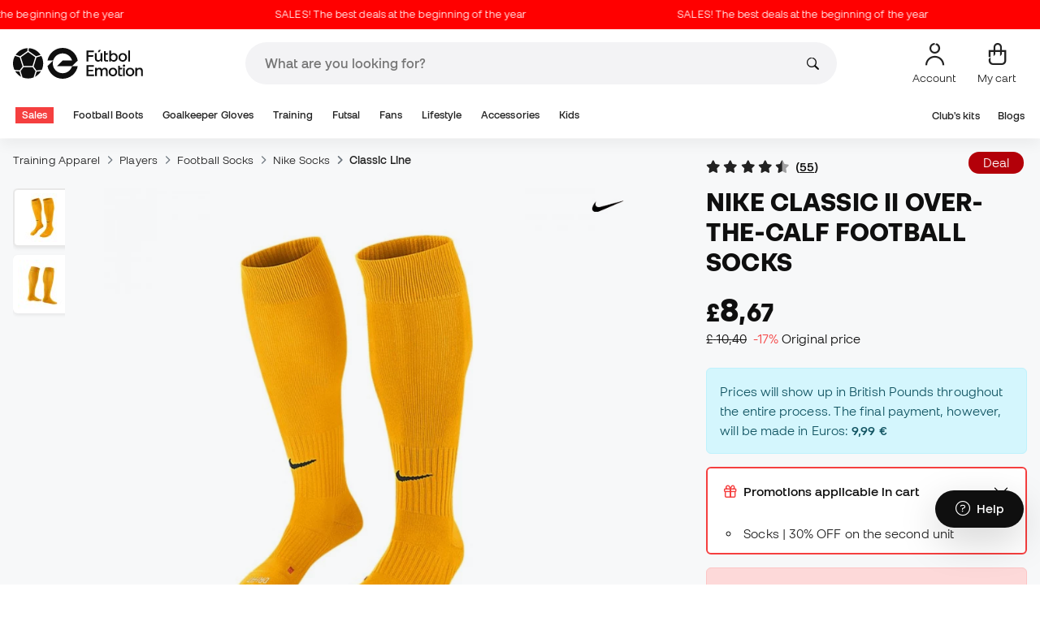

--- FILE ---
content_type: text/html; charset=UTF-8
request_url: https://www.futbolemotion.com/gb/buy/football-socks/nike/classic-ii-over-the-calf-university-gold-black
body_size: 53578
content:
<!DOCTYPE html>
<html xmlns="http://www.w3.org/1999/xhtml" xml:lang="en" lang="en" data-enviroment="Twig">
    <head>
        <meta name="viewport" content="width=device-width, initial-scale=1.0, maximum-scale=1.0, user-scalable=no" />
        <meta http-equiv="X-UA-Compatible" content="IE=edge; IE=9; IE=8; IE=7;" />
        <meta charset="utf-8" />
                    <title>Football Socks Nike Classic II Over-the-Calf University Gold-Black - Fútbol Emotion</title>
        
        <meta name="page-zone" content="Página de producto (PDP)|PDP" />

                    
                                        <meta property="og:title" content="Football Socks Nike Classic II Over-the-Calf University Gold-Black"/>
                                    <meta property="og:description" content="THe Nike Classic II Over-the-Calf are designed with a dynamic arch that provides a lighter cushioning at all times. Dri-Fit technology to keep your feet com"/>
                                    <meta property="og:image" content="https://www.futbolemotion.com/imagesarticulos/116522/540/medias-nike-classic-ii-over-the-calf-university-gold-black-0.jpg"/>
                                    <meta name="description" content="THe Nike Classic II Over-the-Calf are designed with a dynamic arch that provides a lighter cushioning at all times. Dri-Fit technology to keep your feet com"/>
                                    <meta name="keywords" content=""/>
                                    <meta property="og:site_name" content="Football Socks Nike Classic II Over-the-Calf University Gold-Black"/>
                                    <meta property="og:type" content="website"/>
                                    <meta property="og:url" content="https://www.futbolemotion.com/gb/buy/football-socks/nike/classic-ii-over-the-calf-university-gold-black"/>
                                    <meta name="twitter:site" content="@FutbolEmotionEN"/>
                                    <meta name="twitter:creator" content="@FutbolEmotionEN"/>
                                    <meta name="twitter:card" content="product"/>
                                    <meta property="twitter:domain" content="www.futbolemotion.com"/>
                                    <meta name="twitter:url" content="https://www.futbolemotion.com/gb/buy/football-socks/nike/classic-ii-over-the-calf-university-gold-black"/>
                                    <meta name="twitter:image:src" content="https://www.futbolemotion.com/imagesarticulos/116522/540/medias-nike-classic-ii-over-the-calf-university-gold-black-0.jpg"/>
                                    <meta name="twitter:title" content="Football Socks Nike Classic II Over-the-Calf University Gold-Black"/>
                                    <meta name="twitter:description" content="THe Nike Classic II Over-the-Calf are designed with a dynamic arch that provides a lighter cushioning at all times. Dri-Fit technology to keep your feet comfortable and dry."/>
                                    <meta name="twitter:data1" content="£8,67"/>
                                    <meta name="twitter:label1" content="PRICE"/>
                                    <meta name="twitter:data2" content="Nike New Releases"/>
                                    <meta name="twitter:label2" content="FUTBOL"/>
                
        <link rel="alternate" hreflang="de" href="https://www.futbolemotion.com/de/kaufen/fussball-socken/nike/classic-ii-over-the-calf-universitat-gold-schwarz" /><link rel="alternate" hreflang="en" href="https://www.futbolemotion.com/en/buy/football-socks/nike/classic-ii-over-the-calf-university-gold-black" /><link rel="alternate" hreflang="es" href="https://www.futbolemotion.com/es/comprar/medias/nike/classic-ii-over-the-calf-university-gold-black" /><link rel="alternate" hreflang="fr" href="https://www.futbolemotion.com/fr/acheter/chaussettes/nike/classic-ii-over-the-calf-university-gold-black" /><link rel="alternate" hreflang="en-GB" href="https://www.futbolemotion.com/gb/buy/football-socks/nike/classic-ii-over-the-calf-university-gold-black" /><link rel="alternate" hreflang="hr" href="https://hr.futbolemotion.com/hr/kupi/nogometne-tucne/nike/classic-ii-over-the-tele-sveuilino-zlato-crno" /><link rel="alternate" hreflang="es-MX" href="https://www.futbolemotion.com/int-es/comprar/medias/nike/classic-ii-over-the-calf-university-gold-black" /><link rel="alternate" hreflang="it" href="https://www.futbolemotion.it/it/acquistare/calzettoni/nike/classic-ii-over-the-calf-university-gold-black" /><link rel="alternate" hreflang="nl" href="https://nl.futbolemotion.com/nl/kopen/voetbalsokken/nike/classic-ii-over-de-kuit-universiteit-goud-zwart" /><link rel="alternate" hreflang="pl" href="https://pl.futbolemotion.com/pl/kup/skarpety-pikarskie/nike/classic-ii-over-the-calf-uniwersytet-zoto-czarny" /><link rel="alternate" hreflang="pt" href="https://www.futbolemotion.com/pt/comprar/meias/nike/classic-ii-over-the-calf-university-gold-black" /><link rel="canonical" href="https://www.futbolemotion.com/gb/buy/football-socks/nike/classic-ii-over-the-calf-university-gold-black" />

                <meta name="msvalidate.01" content="872139131FEC8AD52A1805626C5E87B8" />
        <meta name="google-site-verification" content="VAGolncNLrP-tcZNFnViJUQw7bPnOwAWfDSqVaiQfHo" />
        <meta name="p:domain_verify" content="11fee223126c32f0ae77a54bfc7b1ccc"/>

                <meta name="theme-color" content="#0F0F0F" />
                <meta name="msapplication-navbutton-color" content="#0F0F0F" />
                <meta name="apple-mobile-web-app-status-bar-style" content="#0F0F0F" />

        		<meta http-equiv="Expires" content="0">
		<meta http-equiv="Last-Modified" content="0">
		<meta http-equiv="Cache-Control" content="no-cache, mustrevalidate">
		<meta http-equiv="Pragma" content="no-cache">
        		<link href="https://www.google-analytics.com" rel="preconnect" crossorigin>
		<link href="https://www.googletagmanager.com" rel="preconnect" crossorigin>
		<link rel="dns-prefetch" href="https://www.ajax.googleapis.com">
		<link rel="dns-prefetch" href="https://cdn.jsdelivr.net">
		<link rel="dns-prefetch" href="https://assets.empathybroker.com">
		<link rel="dns-prefetch" href="https://bat.bing.com">
		<link rel="preconnect" href="https://fonts.gstatic.com">
		<link rel="dns-prefetch" href="https://js.klarna.com/web-sdk/v1/klarna.js">
		<link rel="dns-prefetch" href="https://static.zdassets.com">
		<link rel="dns-prefetch" href="https://trackcmp.net">
		<link rel="dns-prefetch" href="https://www.facebook.com">
		<link rel="dns-prefetch" href="https://staticxx.facebook.com">
		<link rel="dns-prefetch" href="https://connect.facebook.es">
		<link rel="dns-prefetch" href="https://www.google.es">
		<link rel="dns-prefetch" href="https://www.google.com">
		<link rel="dns-prefetch" href="https://creativecdn.com">
		<link rel="dns-prefetch" href="https://ams.creativecdn.com">
		<link rel="dns-prefetch" href="https://ekr.zdassets.com">
		<link rel="dns-prefetch" href="https://stats.g.doubleclick.net">
		<link rel="dns-prefetch" href="https://simage2.pubmatic.com">
		<link rel="dns-prefetch" href="https://youtube.com">
		<link rel="dns-prefetch" href="https://bh.contextweb.com">
		<link rel="dns-prefetch" href="https://cdn.smooch.io">
		<link rel="dns-prefetch" href="https://maps.googleapis.com">
		<link rel="dns-prefetch" href="https://server.seadform.net">
		<link rel="dns-prefetch" href="https://track.adform.net">
		<link rel="dns-prefetch" href="https://c1.adform.com">
		<link rel="dns-prefetch" href="https://cookie-cdn.cookiepro.com">
		<link rel="dns-prefetch" href="https://widgets.trustedshops.com">
		<link rel="preconnect" href="https://dev.visualwebsiteoptimizer.com" />
                
        <script>
	window.dataLayer = window.dataLayer || [];
	function gtag(){dataLayer.push(arguments);}
	gtag('consent', 'default', { 'ad_storage': 'denied', 'analytics_storage': 'denied', 'ad_user_data': 'denied', 'ad_personalization': 'denied'});
</script>

                <!-- CookiePro Cookies Consent Notice start for futbolemotion.com -->
                <script>
                    var mensajeYouTubeCookie = "To play the YouTube video, you need to accept performance cookies. If you wish, you can set your cookie policy <a href=\"https:\/\/www.futbolemotion.com\/gb\/informacioncompra\/politica-cookies\">here<\/a>.";
                </script>
                                    <script src="https://cdn.cookielaw.org/scripttemplates/otSDKStub.js" data-document-language="true" type="text/javascript" async charset="UTF-8" data-domain-script="0198cb66-163e-7f18-a94a-b377e1ccb5cd"></script>
                    <script type="text/javascript">
                        function OptanonWrapper() {

                            let policyElement = document.getElementById("onetrust-policy-text");
                            
                            if (policyElement) {

                                let textoFaldCook = policyElement.innerHTML;
                                
                                if (textoFaldCook !== undefined && textoFaldCook.indexOf("texto-politica-cookie") == -1) {
                                    let rutaweb = "https://www.futbolemotion.com";
                                    let ruta_mercado = "gb";
                                    let politicaCookiesText = "Cookie policy";
                                    
                                    let linkHtml = "<a href='" + rutaweb + "/" + ruta_mercado + "/informacioncompra/politica-cookies' " +
                                                "id-attr='texto-politica-cookie' " +
                                                "style='color: #343a40; border: none; outline: none;' " +
                                                "target='_blank'>" + politicaCookiesText + "</a>";
                                    
                                    policyElement.innerHTML = textoFaldCook + linkHtml;
                                }

                            }

                        }
                    </script>
                <!-- CookiePro Cookies Consent Notice end for futbolemotion.com -->
                
<script>
	(function(){
  		const gtmKey = 'GTM-53SMP3';

		/*
			// La función cookiePro devuelve múltiples script tags independientes. 
			// De esta manera, capturamos el output HTML completo de la función cookiePro desde Twig (que incluye múltiples scripts).
			// Lo almacenamos como string.
			// En JS, removemos las etiquetas script del contenido.
			// Creamos nuevos elementos script por cada bloque de JS extraído.
			// Los inyectamos dinámicamente después de cargar GTM con requestIdleCallback.
		*/

		const injectCookiePro = () => {
			const container = document.createElement('div');
			container.innerHTML = "";

			const scripts = container.querySelectorAll('script');
			scripts.forEach(original => {
			const s = document.createElement('script');
			if (original.src) {
				s.src = original.src;
				s.async = original.async;
				s.defer = original.defer;
				if (original.charset) s.charset = original.charset;
				Array.from(original.attributes).forEach(attr => {
				if (!['src', 'async', 'defer', 'charset'].includes(attr.name)) {
					s.setAttribute(attr.name, attr.value);
				}
				});
			} else {
				s.textContent = original.textContent;
			}
			document.head.appendChild(s);
			});
		};

  		const loadGTM = () => {
			(function(w,d,s,l,i){
			w[l]=w[l]||[];
			w[l].push({'gtm.start': new Date().getTime(), event:'gtm.js'});
			const f=d.getElementsByTagName(s)[0];
			const j=d.createElement(s);
			const dl=l!='dataLayer'?'&l='+l:'';
			j.async=true;
			j.src='https://www.googletagmanager.com/gtm.js?id='+i+dl;
			f.parentNode.insertBefore(j,f);
			})(window,document,'script','dataLayer', gtmKey);

			injectCookiePro();
		};

		if ('requestIdleCallback' in window) {
			requestIdleCallback(loadGTM);
		} else {
			setTimeout(loadGTM, 2000);
		}
	})();
</script>
                
                <script>
            const path_atland = 'https://atland.futbolemotion.com';
            const path  = 'https://www.futbolemotion.com';
            const path_files = 'https://www.futbolemotion.com';
            const rutawebficheros = path_files;
            const locale = 'en';
            const path_mkt = 'gb';
            const vertical_id = '1';
            const currency = 'GBP';
            const market_code = 'GB';
            const fesessid = 'e3b0c44298fc1c149afbf4c8996fb92427ae41e4649b934ca495991b7852b855';
            const date_now = '2026-01-16 12:35:17';
            const environment = 'production';
            const tiktokConversionsActive = '1';
            const facebookConversionsActive = '1';
            const domain_name = 'futbolemotion';
        </script>

        

<script defer src="https://cdn.jsdelivr.net/npm/@popperjs/core@2.11.5/dist/umd/popper.min.js" integrity="sha384-Xe+8cL9oJa6tN/veChSP7q+mnSPaj5Bcu9mPX5F5xIGE0DVittaqT5lorf0EI7Vk" crossorigin="anonymous"></script>
<script defer src="https://cdn.jsdelivr.net/npm/bootstrap@5.2.0/dist/js/bootstrap.min.js" integrity="sha384-ODmDIVzN+pFdexxHEHFBQH3/9/vQ9uori45z4JjnFsRydbmQbmL5t1tQ0culUzyK" crossorigin="anonymous"></script>
<script defer src="https://cdn.jsdelivr.net/npm/bs5-lightbox@1.8.0/dist/index.bundle.min.js"></script>
        <link rel="preload" fetchpriority="high" href="https://www.futbolemotion.com/css/fonts.css" as="style" onload="this.onload=null;this.rel='stylesheet'">

        <script type="text/javascript">
    var omitirbarracookies = true;
</script> <link href="https://www.futbolemotion.com/csscacheado/css_cacheado_fb90003fdd6f51b9ca2b26cd688382e7_1768208225.css" media="screen" rel="stylesheet" type="text/css" />
<link href="https://www.futbolemotion.com/csscacheado/css_cacheado_819aa4ee0431d8cb8eba3600054d4242_1768208225.css" media="all" rel="stylesheet" type="text/css" /> <script type="text/javascript">
    
    var idiomaJS = "en";    
</script>
<script type="text/javascript">
    
    var mercadoJS = "GB";    
</script>
<script type="text/javascript">
    
    var mercadoCodRutaJS = "gb";    
</script>
<script type="text/javascript">
    
    var isApp = 0;    
</script>
<script type="text/javascript" src="https://www.futbolemotion.com/csscacheado/js_cacheado_2329e7c71a9de56dfd855e9d4261f9e4_1768468932.js"></script>

        <script type="text/javascript">
+function(a,p,P,b,y){a.braze={};a.brazeQueue=[];for(var s="BrazeSdkMetadata DeviceProperties Card Card.prototype.dismissCard Card.prototype.removeAllSubscriptions Card.prototype.removeSubscription Card.prototype.subscribeToClickedEvent Card.prototype.subscribeToDismissedEvent Card.fromContentCardsJson Banner CaptionedImage ClassicCard ControlCard ContentCards ContentCards.prototype.getUnviewedCardCount Feed Feed.prototype.getUnreadCardCount ControlMessage InAppMessage InAppMessage.SlideFrom InAppMessage.ClickAction InAppMessage.DismissType InAppMessage.OpenTarget InAppMessage.ImageStyle InAppMessage.Orientation InAppMessage.TextAlignment InAppMessage.CropType InAppMessage.prototype.closeMessage InAppMessage.prototype.removeAllSubscriptions InAppMessage.prototype.removeSubscription InAppMessage.prototype.subscribeToClickedEvent InAppMessage.prototype.subscribeToDismissedEvent InAppMessage.fromJson FullScreenMessage ModalMessage HtmlMessage SlideUpMessage User User.Genders User.NotificationSubscriptionTypes User.prototype.addAlias User.prototype.addToCustomAttributeArray User.prototype.addToSubscriptionGroup User.prototype.getUserId User.prototype.incrementCustomUserAttribute User.prototype.removeFromCustomAttributeArray User.prototype.removeFromSubscriptionGroup User.prototype.setCountry User.prototype.setCustomLocationAttribute User.prototype.setCustomUserAttribute User.prototype.setDateOfBirth User.prototype.setEmail User.prototype.setEmailNotificationSubscriptionType User.prototype.setFirstName User.prototype.setGender User.prototype.setHomeCity User.prototype.setLanguage User.prototype.setLastKnownLocation User.prototype.setLastName User.prototype.setPhoneNumber User.prototype.setPushNotificationSubscriptionType InAppMessageButton InAppMessageButton.prototype.removeAllSubscriptions InAppMessageButton.prototype.removeSubscription InAppMessageButton.prototype.subscribeToClickedEvent FeatureFlag FeatureFlag.prototype.getStringProperty FeatureFlag.prototype.getNumberProperty FeatureFlag.prototype.getBooleanProperty automaticallyShowInAppMessages destroyFeed hideContentCards showContentCards showFeed showInAppMessage toggleContentCards toggleFeed changeUser destroy getDeviceId initialize isPushBlocked isPushPermissionGranted isPushSupported logCardClick logCardDismissal logCardImpressions logContentCardImpressions logContentCardClick logContentCardsDisplayed logCustomEvent logFeedDisplayed logInAppMessageButtonClick logInAppMessageClick logInAppMessageHtmlClick logInAppMessageImpression logPurchase openSession requestPushPermission removeAllSubscriptions removeSubscription requestContentCardsRefresh requestFeedRefresh refreshFeatureFlags requestImmediateDataFlush enableSDK isDisabled setLogger setSdkAuthenticationSignature addSdkMetadata disableSDK subscribeToContentCardsUpdates subscribeToFeedUpdates subscribeToInAppMessage subscribeToSdkAuthenticationFailures toggleLogging unregisterPush wipeData handleBrazeAction subscribeToFeatureFlagsUpdates getAllFeatureFlags".split(" "),i=0;i<s.length;i++){for(var m=s[i],k=a.braze,l=m.split("."),j=0;j<l.length-1;j++)k=k[l[j]];k[l[j]]=(new Function("return function "+m.replace(/\./g,"_")+"(){window.brazeQueue.push(arguments); return true}"))()}window.braze.getCachedContentCards=function(){return new window.braze.ContentCards};window.braze.getCachedFeed=function(){return new window.braze.Feed};window.braze.getUser=function(){return new window.braze.User};window.braze.getFeatureFlag=function(){return new window.braze.FeatureFlag};(y=p.createElement(P)).type='text/javascript';
y.src='https://js.appboycdn.com/web-sdk/4.7/braze.min.js';
y.async=1;(b=p.getElementsByTagName(P)[0]).parentNode.insertBefore(y,b)
}(window,document,'script');
</script><script type="application/javascript">
braze.initialize("6d9708b8-882f-49fa-9dce-3e46fe790a32", {
baseUrl: "sdk.fra-02.braze.eu",
enableLogging: 0,
allowUserSuppliedJavascript: true,
enableSdkAuthentication: 0
})
</script><script type="application/javascript">
braze.automaticallyShowInAppMessages();
</script><script type="application/javascript">
    // console.log("BRAZE LOG", "subscribeToContentCardsUpdates", "iniciado");
    braze.subscribeToContentCardsUpdates(function(updates){
        // const cards = updates.cards;
        // console.info("BRAZE LOG", "subscribeToContentCardsUpdates", updates);
        // window.availableContentCards = updates.cards;
        updateAllPublicContentsCards(updates);
        // do something with the latest instance of `cards`
    });
</script><script type="application/javascript">
braze.openSession();
</script>
        
        <div id="conversions">
	<div data-controller="conversions"
		 data-page-id=""
		 data-page-name=""
		 data-facebook-conversions-active="1"
		 data-tiktok-conversions-active="1"
	>
	</div>
</div>


        
        <script type="text/javascript">
document.addEventListener('DOMContentLoaded', async()=>{
	const { zz_data } = await getCustomerGenericData(null, null, null, 1, null, null);
	const userInfo = await getUserInfo();
	const justLoggedIn = isJustLoggedIn();

	await triggerGTMAuthEvents();

	if (zz_data.zzDataUserEventsEntrypoint) {
		entryPointEvent = fetch(`${path_atland}/ajax/zzdata-user-entrypoint`, {
			method: "POST",
			body: JSON.stringify({...zz_data.zzDataUserEventsEntrypoint}),
			headers: { 'Content-Type': 'application/json' }
		}).catch((error) => {
			console.log(error);
		});
	}

	if (userInfo.is_logged && justLoggedIn === true && zz_data.zZDataUserEventsLogin) {
		loginEvent = fetch(`${path_atland}/ajax/zzdata-user-login`, {
			method: "POST",
			body: JSON.stringify({...zz_data.zZDataUserEventsLogin}),
			headers: { 'Content-Type': 'application/json' }
		}).catch((error) => {
			console.log(error);
		});
	}

}, {once: true})
</script>
        

                

                        <script src="/dist/futbol/runtime.b2699204.js" defer></script><script src="/dist/futbol/109.28a0902b.js" defer></script><script src="/dist/futbol/206.ccd0c71a.js" defer></script><script src="/dist/futbol/285.88da26dc.js" defer></script><script src="/dist/futbol/931.00e6d2c5.js" defer></script><script src="/dist/futbol/484.8ada8c7e.js" defer></script><script src="/dist/futbol/986.d8353518.js" defer></script><script src="/dist/futbol/495.94c6736e.js" defer></script><script src="/dist/futbol/app.5dce41d0.js" defer></script> 
        
    <script src="/dist/futbol/productDetail.e430513b.js" defer></script>
    
                        <link rel="stylesheet" href="/dist/futbol/223.3eb399b0.css"><link rel="stylesheet" href="/dist/futbol/app.2043e32c.css">
        
    <link rel="stylesheet" href="/dist/futbol/productDetail.cc6fae86.css">
        
    </head>
    <body><!--nghm-->
        <noscript><iframe src="https://www.googletagmanager.com/ns.html?id=GTM-53SMP3" height="0" width="0" style="display:none;visibility:hidden"></iframe></noscript>
        
        <header class="site-header"><div id="menu"><script type="text/javascript">
    var idioma = 'en';
    var divisa = 'GBP';
    var tarifa = '1';
    var mercado = 'GB';
    var signoDivisa = '£';
    var signoDivisaPrecede = 1;
    var signoDivisaTieneEspacio = 0;
    var id_vertical = '1';
    var _timeoutBusquedaID;
    var hay_margen_top_buscador = false;
    
    document.addEventListener("DOMContentLoaded", function(){
        if (window.screen.width >= 1024) window.abIsMobile = false; else window.abIsMobile = true;
        var element = document.getElementById('header_app')
        if (!window.abIsMobile) {
            if (element) {
                element.classList.add('visually-hidden');
            }
        } else {
            if (element) {
                element.classList.remove('visually-hidden');
            }
        }
    });
</script>


    <header id="top_header" class="fixed-top bg-white">
        
<style>

.carousel-infinite {
    background: linear-gradient(to right, #ff0000, #ff0000);
}

.text-color-campaign {
    color: #ffffff;
}
    
.infinite-scroll-carousel {
    overflow: hidden;
    white-space: nowrap;
    position: relative;
    width: 100%;
    height: 100%;
    display: flex;
    align-items: center;
}

.infinite-scroll-content {
    display: inline-flex;
    align-items: center;
    animation: scroll-infinite 40s linear infinite;
    will-change: transform;
}

.infinite-scroll-item {
    display: inline-flex;
    align-items: center;
    justify-content: center;
    flex-shrink: 0;
    padding: 0 6em;
    box-sizing: border-box;
    white-space: nowrap;
}

@keyframes scroll-infinite {
    0% {
        transform: translateX(0);
    }
    100% {
        transform: translateX(-50%);
    }
}
</style>

<div id="carouselHeaderAdvices" class="carousel-infinite z-bigger text-center" style="height: 36px; line-height: 36px;">
        <div class="infinite-scroll-carousel">
        <div class="infinite-scroll-content">
                        <div class="infinite-scroll-item">
                <span class="cursor-pointer text-color-campaign d-inline-flex align-items-center"
                                        onclick="llevarAPagina('https://www.futbolemotion.com/gb/category/sales');"
                                        title="SALES! The best deals at the beginning of the year">
                                        SALES! The best deals at the beginning of the year                </span>
            </div>
                        <div class="infinite-scroll-item">
                <span class="cursor-pointer text-color-campaign d-inline-flex align-items-center"
                                        onclick="llevarAPagina('https://www.futbolemotion.com/gb/category/sales');"
                                        title="SALES! The best deals at the beginning of the year">
                                        SALES! The best deals at the beginning of the year                </span>
            </div>
                        <div class="infinite-scroll-item">
                <span class="cursor-pointer text-color-campaign d-inline-flex align-items-center"
                                        onclick="llevarAPagina('https://www.futbolemotion.com/gb/category/sales');"
                                        title="SALES! The best deals at the beginning of the year">
                                        SALES! The best deals at the beginning of the year                </span>
            </div>
                        <div class="infinite-scroll-item">
                <span class="cursor-pointer text-color-campaign d-inline-flex align-items-center"
                                        onclick="llevarAPagina('https://www.futbolemotion.com/gb/category/sales');"
                                        title="SALES! The best deals at the beginning of the year">
                                        SALES! The best deals at the beginning of the year                </span>
            </div>
                        <div class="infinite-scroll-item">
                <span class="cursor-pointer text-color-campaign d-inline-flex align-items-center"
                                        onclick="llevarAPagina('https://www.futbolemotion.com/gb/category/sales');"
                                        title="SALES! The best deals at the beginning of the year">
                                        SALES! The best deals at the beginning of the year                </span>
            </div>
                        <div class="infinite-scroll-item">
                <span class="cursor-pointer text-color-campaign d-inline-flex align-items-center"
                                        onclick="llevarAPagina('https://www.futbolemotion.com/gb/category/sales');"
                                        title="SALES! The best deals at the beginning of the year">
                                        SALES! The best deals at the beginning of the year                </span>
            </div>
                    </div>
    </div>
    </div>        <div class="nav-desktop pt-3 pb-3">
            <div class="container d-flex justify-content-between align-items-center align-middle">

                <button aria-label="Open menu" class="navbar-toggler d-inline-flex d-xl-none me-3" type="button" data-bs-toggle="offcanvas" data-bs-target="#offcanvasMenuDesktop" aria-controls="offcanvasMenuDesktop">
                    <i class="fa-regular fa-bars-sort fa-2xl"></i>
                </button>

                <a class="d-block me-auto" href="https://www.futbolemotion.com/gb">
                    <picture>
                        <img id="desktop_main_logo"  id="desktop_main_logo" width="202" height="38" class="me-1 w-auto" src="https://www.futbolemotion.com/imagesEstructura/logos/main-logo.svg" alt="">
                    </picture>
                </a>

                <div id="navbar_buscador" class="navbar-buscador mx-auto">
                    <form autocomplete="off" onsubmit="return false" class="navbar-buscador-form container">
                        <input id="caja_buscador" class="navbar-buscador-input position-relative" type="search" placeholder="What are you looking for?" />
                        <i class="fa-kit fa-search navbar-buscador-submit"></i>
                        <span class="navbar-buscador-close"></span>
                    </form>

                    <div class="navbar-buscador-content">
                        <div id="related_results" class="horizontal-scroll-lg container mb-3"></div>
                        <div id="top_trends" class="container px-4"></div>
                    </div>
                </div>
                <div class="d-flex align-items-start ms-auto menu-usuarios-desktop">
                    
<a id="admin-space"></a>

<?php//Si no esta loggeado//?>
<button id="account-access" data-hill="top-header-access" type="button" class="btn btn-link text-secondary text-center text-decoration-none" onclick="llevarAPagina('KioqKioqKioqKl8tXy1fZ2JfLV8tX3VzdWFyaW8=')" title="Go to user area">
    <span class="position-relative">
        <i class="fa-kit fa-se-user-avatar fa-xl"></i>
    </span>
    <small class="mt-2 pt-1 text-secondary lh-1 d-none d-lg-block">Account</small>
</button>

    <button id="cart" aria-label="My cart" data-hill="top-header-checkout" type="button" class="btn btn-link text-secondary text-center text-decoration-none" onclick="location.href='https://www.futbolemotion.com/gb/cesta'">
        <span class="position-relative d-block">
            <i class="fa-kit fa-se-shopping-bag fa-xl"></i>
            <span data-cart-number-container class="position-absolute rounded-circle bg-primary text-secondary fw-bold text-center mx-auto my-0 mt-2 d-none" style="top: 8px; left: 0; right: 0; width: 16px; height: 16px; line-height: 1;"><small data-cart-number class="fw-bold" style="font-size: 10px;"></small></span>    
        </span>
        <small class="mt-2 pt-1 text-secondary lh-1 d-none d-lg-block" >My cart</small>
    </button>

<script>
    document.addEventListener('DOMContentLoaded', () => {
        const languageDropdowns = document.querySelectorAll('.dropdown-idiomas');
        const adminSpace = document.querySelector('#admin-space');
        const accountAccess = document.querySelector('#account-access');
        const cartNumber = document.querySelector('#cart [data-cart-number]');
        const cartContainer = document.querySelector('#cart [data-cart-number-container]');
        const user = getUserInfo();
        user.then(user => {
            if(user.is_logged){
                if(user.is_admin){
                    if(languageDropdowns.length > 0) languageDropdowns.forEach(dropdown => dropdown.classList.remove('d-none'));
                    const adminBtn = createAdminBtn();
                    adminSpace.replaceWith(adminBtn);
                }

                if(accountAccess.getAttribute('data-bs-toggle')){
                    accountAccess.removeAttribute('data-bs-toggle');
                }
                if(accountAccess.getAttribute('data-bs-target')){
                    accountAccess.removeAttribute('data-bs-target');
                }
                
                accountAccess.setAttribute('data-hill', 'top-header-account');
                accountAccess.setAttribute('onclick', 'llevarAPagina(\'KioqKioqKioqKl8tXy1fZ2JfLV8tX3VzdWFyaW8=\')');

            }else{
                if(!accountAccess.getAttribute('data-bs-toggle')){
                    accountAccess.setAttribute('data-bs-toggle', 'modal');
                }
                if(!accountAccess.getAttribute('data-bs-target')){
                    accountAccess.setAttribute('data-bs-target', '#login_modal');
                }
                if(accountAccess.getAttribute('onclick')){
                    accountAccess.removeAttribute('onclick');
                }
            }
            
            const customer = getCustomerGenericData(1);
            customer.then(({cart}) => {
                const {cart_items_number} = cart;
                if(cartContainer && cart_items_number > 0){
                    cartContainer.classList.remove('d-none');
                    cartNumber.innerText = cart_items_number;
                }
            })

        });
    })
    
    function createAdminBtn(){
        const anchor = document.createElement('a');
        anchor.href = "https://ws.futbolemotion.com/admin/index/index";
        anchor.rel = "nofollow";
        anchor.classList.add('admin-btn', 'btn', 'btn-link', 'text-secondary', 'text-decoration-none');
        anchor.title = "Admin";

        const span = document.createElement('span');
        span.classList.add('position-relative');
        const i = document.createElement('i');
        i.classList.add('fa-regular', 'fa-unlock', 'fa-xl');

        const small = document.createElement('small');
        small.classList.add('mt-2', 'pt-1', 'text-secondary', 'lh-1', 'd-none', 'd-lg-block');
        small.innerText = "Admin";

        anchor.addEventListener('click', (e) => {
            sessionStorage.removeItem('userInfo');
        }); 

        span.appendChild(i);
        anchor.appendChild(span);
        anchor.appendChild(small);
        return anchor;
    }
</script>

                </div>
            </div>
        </div>
        <nav class="navbar navbar-expand-xl pb-xl-1 p-0">
            <div class="container">
                <div class="offcanvas offcanvas-end" tabindex="-1" id="offcanvasMenuDesktop" aria-labelledby="offcanvasMenuDesktopLabel">
                    <div class="offcanvas-header border-bottom">
                        <img height="25" src="https://www.futbolemotion.com/imagesEstructura/logos/main-logo-icon.png" alt="" />
                        <button type="button" class="btn-close btn-close-offcanvas-absolute" data-bs-dismiss="offcanvas" aria-label="Close"></button>
                    </div>
                    <div class="offcanvas-body">
                            <style> .bg-mid-season-sale-futbol { background-color: #f0e097; } .bg-mid-season-sale-basket { background-color: #cf682e; } .bg-mid-season-sale-running { background-color: #f7ea3b; } .bg-cyber-black-friday { color: #40e0d0 !important; }
</style><ul class="navbar-nav navbar-nav-desktop flex-grow-1 pe-xl-3"> <li class="nav-item dropdown"> <a class=" main-option nav-link dropdown-toggle px-2 bg-danger text-white" target="_self" href="https://www.futbolemotion.com/gb/category/sales" title="Sales"> Sales </a> <ul class="dropdown-menu w-100 py-0 border-top border-bottom"> <li class="megamenu-content container px-0 d-xl-flex"> <ul class="featured-column col-xl-4"> <li class="mb-2"> <div class="py-2"> <a href="https://www.futbolemotion.com/gb/deals" target="_self"> <div class="border-0 rounded-top" style="background: url(https://www.futbolemotion.com/imagesuploads/cromosportadas/movil/rebajas_enero26_375x100_ofertas.webp) center center / cover no-repeat; min-height: 80px;"></div>
<div class="d-flex justify-content-between align-items-start bg-dark text-white p-2 rounded-bottom"> <span class="fw-bold fs-6">Deals</span> <i class="fa-regular fa-arrow-up-right mt-1"></i>
</div> </a> </div> <div class="py-2"> <a href="https://www.futbolemotion.com/gb/outlet" target="_self"> <div class="border-0 rounded-top" style="background: url(https://www.futbolemotion.com/imagesuploads/cromosportadas/movil/rebajas_enero26_375x100_outlet.webp) center center / cover no-repeat; min-height: 80px;"></div>
<div class="d-flex justify-content-between align-items-start bg-dark text-white p-2 rounded-bottom"> <span class="fw-bold fs-6">Outlet</span> <i class="fa-regular fa-arrow-up-right mt-1"></i>
</div> </a> </div> </li> </ul> <ul class="col-xl-7"> <li> <a class="nested" target="_self" href="https://www.futbolemotion.com/gb/category/sales" title="By Category"> By Category </a> <ul class="sub-menu list-unstyled level-3"> <li> <a class="d-flex align-items-center " target="_self" href="https://www.futbolemotion.com/gb/category/football-boots/sales" title="Deals on Football Boots"> <span class="img_categoria_menu op_atr_2067"></span>Deals on Football Boots </a> </li> <li> <a class="d-flex align-items-center " target="_self" href="https://www.futbolemotion.com/gb/category/fans/sales" title="Deals on Official Products"> <span class="img_categoria_menu op_atr_2067"></span>Deals on Official Products </a> </li> <li> <a class="d-flex align-items-center " target="_self" href="https://www.futbolemotion.com/gb/category/futsal/sales" title="Deals on Futsal Products"> <span class="img_categoria_menu op_atr_2067"></span>Deals on Futsal Products </a> </li> <li> <a class="d-flex align-items-center " target="_self" href="https://www.futbolemotion.com/gb/category/lifestyle/sales" title="Deals on Lifestyle Apparel"> <span class="img_categoria_menu op_atr_2067"></span>Deals on Lifestyle Apparel </a> </li> <li> <a class="d-flex align-items-center " target="_self" href="https://www.futbolemotion.com/gb/category/goalkeeper-gloves/sales" title="Deals on Goalkeeper Gloves"> <span class="img_categoria_menu op_atr_2067"></span>Deals on Goalkeeper Gloves </a> </li> <li> <a class="d-flex align-items-center " target="_self" href="https://www.futbolemotion.com/gb/category/accessories/sales" title="Deals on Football Accessories"> <span class="img_categoria_menu op_atr_2067"></span>Deals on Football Accessories </a> </li> <li> <a class="d-flex align-items-center " target="_self" href="https://www.futbolemotion.com/gb/category/training/sales" title="Deals on Training"> <span class="img_categoria_menu op_atr_2067"></span>Deals on Training </a> </li> <li> <span class="d-flex align-items-center cursor-pointer" onclick="javascript:llevarAPagina('KioqKioqKioqKl8tXy1fZ2JfLV8tX2NhdGVnb3J5Xy1fLV9raWRzXy1fLV9zYWxlcw==', ); return false;" onauxclick="javascript:llevarAPagina('KioqKioqKioqKl8tXy1fZ2JfLV8tX2NhdGVnb3J5Xy1fLV9raWRzXy1fLV9zYWxlcw==', true); return false;"> <span class="img_categoria_menu op_atr_2067"></span>Deals on Kids&#039; Products </span> </li> </ul>
</li> </ul> <ul class="col-xl-7"> <li> <a class="nested" target="_self" href="https://www.futbolemotion.com/gb/category/football-boots/sales" title="Top Boots on Sale"> Top Boots on Sale </a> <ul class="sub-menu list-unstyled level-3"> <li> <span class="d-flex align-items-center cursor-pointer" onclick="javascript:llevarAPagina('KioqKioqKioqKl8tXy1fZ2JfLV8tX2NhdGVnb3J5Xy1fLV9mb290YmFsbC1ib290c18tXy1fYWRpZGFzLWZvb3RiYWxsLWJvb3RzXy1fLV9zYWxlcw==', ); return false;" onauxclick="javascript:llevarAPagina('KioqKioqKioqKl8tXy1fZ2JfLV8tX2NhdGVnb3J5Xy1fLV9mb290YmFsbC1ib290c18tXy1fYWRpZGFzLWZvb3RiYWxsLWJvb3RzXy1fLV9zYWxlcw==', true); return false;"> <span class="img_categoria_menu op_atr_2067"></span>Deals on adidas Football Boots </span> </li> <li> <span class="d-flex align-items-center cursor-pointer" onclick="javascript:llevarAPagina('KioqKioqKioqKl8tXy1fZ2JfLV8tX2NhdGVnb3J5Xy1fLV9mb290YmFsbC1ib290c18tXy1fbmlrZS1mb290YmFsbC1ib290c18tXy1fc2FsZXM=', ); return false;" onauxclick="javascript:llevarAPagina('KioqKioqKioqKl8tXy1fZ2JfLV8tX2NhdGVnb3J5Xy1fLV9mb290YmFsbC1ib290c18tXy1fbmlrZS1mb290YmFsbC1ib290c18tXy1fc2FsZXM=', true); return false;"> <span class="img_categoria_menu op_atr_2067"></span>Deals on Nike Football Boots </span> </li> <li> <span class="d-flex align-items-center cursor-pointer" onclick="javascript:llevarAPagina('KioqKioqKioqKl8tXy1fZ2JfLV8tX2NhdGVnb3J5Xy1fLV9mb290YmFsbC1ib290c18tXy1fcHVtYS1mb290YmFsbC1ib290c18tXy1fc2FsZXM=', ); return false;" onauxclick="javascript:llevarAPagina('KioqKioqKioqKl8tXy1fZ2JfLV8tX2NhdGVnb3J5Xy1fLV9mb290YmFsbC1ib290c18tXy1fcHVtYS1mb290YmFsbC1ib290c18tXy1fc2FsZXM=', true); return false;"> <span class="img_categoria_menu op_atr_2067"></span>Deals on Puma Football Boots </span> </li> <li> <span class="d-flex align-items-center cursor-pointer" onclick="javascript:llevarAPagina('KioqKioqKioqKl8tXy1fZ2JfLV8tX2NhdGVnb3J5Xy1fLV9mb290YmFsbC1ib290c18tXy1fYmVzdC1zZWxsZXJzLTEwMA==', ); return false;" onauxclick="javascript:llevarAPagina('KioqKioqKioqKl8tXy1fZ2JfLV8tX2NhdGVnb3J5Xy1fLV9mb290YmFsbC1ib290c18tXy1fYmVzdC1zZWxsZXJzLTEwMA==', true); return false;"> <span class="img_categoria_menu op_atr_2052"></span>Football Boots Under €100 </span> </li> <li> <span class="d-flex align-items-center cursor-pointer" onclick="javascript:llevarAPagina('KioqKioqKioqKl8tXy1fZ2JfLV8tX2NhdGVnb3J5Xy1fLV9mb290YmFsbC1ib290c18tXy1faGlnaC1ncmFkZV8tXy1fc2FsZXM=', ); return false;" onauxclick="javascript:llevarAPagina('KioqKioqKioqKl8tXy1fZ2JfLV8tX2NhdGVnb3J5Xy1fLV9mb290YmFsbC1ib290c18tXy1faGlnaC1ncmFkZV8tXy1fc2FsZXM=', true); return false;"> <span class="img_categoria_menu op_atr_2067"></span>Deals on Professional Boots </span> </li> <li> <span class="d-flex align-items-center cursor-pointer" onclick="javascript:llevarAPagina('KioqKioqKioqKl8tXy1fZ2JfLV8tX2NhdGVnb3J5Xy1fLV9mb290YmFsbC1ib290c18tXy1fZmctZmlybS1ncm91bmRfLV8tX3NhbGVz', ); return false;" onauxclick="javascript:llevarAPagina('KioqKioqKioqKl8tXy1fZ2JfLV8tX2NhdGVnb3J5Xy1fLV9mb290YmFsbC1ib290c18tXy1fZmctZmlybS1ncm91bmRfLV8tX3NhbGVz', true); return false;"> <span class="img_categoria_menu op_atr_2067"></span>Deals on Football boots for natural grass </span> </li> <li> <span class="d-flex align-items-center cursor-pointer" onclick="javascript:llevarAPagina('KioqKioqKioqKl8tXy1fZ2JfLV8tX2NhdGVnb3J5Xy1fLV9mb290YmFsbC1ib290c18tXy1fa2lkc18tXy1fc2FsZXM=', ); return false;" onauxclick="javascript:llevarAPagina('KioqKioqKioqKl8tXy1fZ2JfLV8tX2NhdGVnb3J5Xy1fLV9mb290YmFsbC1ib290c18tXy1fa2lkc18tXy1fc2FsZXM=', true); return false;"> <span class="img_categoria_menu op_atr_2067"></span>Deals on Kids&#039; Football Boots </span> </li> <li> <span class="d-flex align-items-center cursor-pointer" onclick="javascript:llevarAPagina('KioqKioqKioqKl8tXy1fZ2JfLV8tX2NhdGVnb3J5Xy1fLV9mdXRzYWxfLV8tX2tpZHNfLV8tX3NhbGVz', ); return false;" onauxclick="javascript:llevarAPagina('KioqKioqKioqKl8tXy1fZ2JfLV8tX2NhdGVnb3J5Xy1fLV9mdXRzYWxfLV8tX2tpZHNfLV8tX3NhbGVz', true); return false;"> <span class="img_categoria_menu op_atr_2067"></span>Deals on Kids&#039; Futsal Products </span> </li> </ul>
</li> </ul> <ul class="col-xl-6"> <li> <span class="nested"> <i class=""></i> Best Deals</span> <ul class="sub-menu list-unstyled level-3"> <li> <span class="d-flex align-items-center cursor-pointer" onclick="javascript:llevarAPagina('KioqKioqKioqKl8tXy1fZ2JfLV8tX2NhdGVnb3J5Xy1fLV9mYW5zXy1fLV9yZWFsLW1hZHJpZF8tXy1fc2FsZXM=', ); return false;" onauxclick="javascript:llevarAPagina('KioqKioqKioqKl8tXy1fZ2JfLV8tX2NhdGVnb3J5Xy1fLV9mYW5zXy1fLV9yZWFsLW1hZHJpZF8tXy1fc2FsZXM=', true); return false;"> <span class="img_categoria_menu op_atr_2067"></span>Deals on Real Madrid Jerseys </span> </li> <li> <a class="d-flex align-items-center " target="_self" href="https://www.futbolemotion.com/gb/category/fans/juventus-fc/sales-fe" title="Deals on Juventus Jerseys"> <span class="img_categoria_menu op_atr_2067"></span>Deals on Juventus Jerseys </a> </li> <li> <a class="d-flex align-items-center " target="_self" href="https://www.futbolemotion.com/gb/category/fans/paris-saint-germain-fc/sales-fe" title="Deals on PSG Jerseys"> <span class="img_categoria_menu op_atr_2067"></span>Deals on PSG Jerseys </a> </li> <li> <a class="d-flex align-items-center " target="_self" href="https://www.futbolemotion.com/gb/category/lifestyle/sneakers/sales" title="Deals on Sneakers"> <span class="img_categoria_menu op_atr_2067"></span>Deals on Sneakers </a> </li> <li> <span class="d-flex align-items-center cursor-pointer" onclick="javascript:llevarAPagina('KioqKioqKioqKl8tXy1fZ2JfLV8tX2NhdGVnb3J5Xy1fLV9nb2Fsa2VlcGVyLWdsb3Zlc18tXy1fc3AtZ29hbGtlZXBlci1nbG92ZXNfLV8tX3NhbGVz', ); return false;" onauxclick="javascript:llevarAPagina('KioqKioqKioqKl8tXy1fZ2JfLV8tX2NhdGVnb3J5Xy1fLV9nb2Fsa2VlcGVyLWdsb3Zlc18tXy1fc3AtZ29hbGtlZXBlci1nbG92ZXNfLV8tX3NhbGVz', true); return false;"> <span class="img_categoria_menu op_atr_2067"></span>Deals on SP Gloves </span> </li> <li> <a class="d-flex align-items-center " target="_self" href="https://www.futbolemotion.com/gb/category/accessories/footballs/sales" title="Deals on Footballs"> <span class="img_categoria_menu op_atr_2067"></span>Deals on Footballs </a> </li> <li> <span class="d-flex align-items-center cursor-pointer" onclick="javascript:llevarAPagina('KioqKioqKioqKl8tXy1fZ2JfLV8tX2NhdGVnb3J5Xy1fLV9hY2Nlc3Nvcmllc18tXy1fcHJvdGVjdGlvbnNfLV8tX2Zvb3RiYWxsLXNoaW5wYWRzXy1fLV9zYWxlcw==', ); return false;" onauxclick="javascript:llevarAPagina('KioqKioqKioqKl8tXy1fZ2JfLV8tX2NhdGVnb3J5Xy1fLV9hY2Nlc3Nvcmllc18tXy1fcHJvdGVjdGlvbnNfLV8tX2Zvb3RiYWxsLXNoaW5wYWRzXy1fLV9zYWxlcw==', true); return false;"> <span class="img_categoria_menu op_atr_2067"></span>Deals on Shin Guards </span> </li> <li> <span class="d-flex align-items-center cursor-pointer" onclick="javascript:llevarAPagina('KioqKioqKioqKl8tXy1fZ2JfLV8tX2NhdGVnb3J5Xy1fLV90cmFpbmluZy1hcHBhcmVsXy1fLV93b21lbl8tXy1fc2FsZXM=', ); return false;" onauxclick="javascript:llevarAPagina('KioqKioqKioqKl8tXy1fZ2JfLV8tX2NhdGVnb3J5Xy1fLV90cmFpbmluZy1hcHBhcmVsXy1fLV93b21lbl8tXy1fc2FsZXM=', true); return false;"> <span class="img_categoria_menu op_atr_2067"></span>Deals on Women&#039;s Training Apparel </span> </li> </ul>
</li> </ul> </li> </ul> </li> <li class="nav-item dropdown"> <a class=" main-option nav-link dropdown-toggle" target="_self" href="https://www.futbolemotion.com/gb/football-boots" title="Football Boots"> Football Boots </a> <ul class="dropdown-menu w-100 py-0 border-top border-bottom"> <li class="megamenu-sizes border-bottom bg-light py-2"> <div class="container d-xl-flex align-items-center"> <div class="fixed-size fw-bold pe-3 mt-2 mb-3 mt-xl-0 mb-xl-0"> <a class="" target="_self" href="https://www.futbolemotion.com/gb/football-boots" title="All Football Boots"> All Football Boots </a> </div> <div class="swiper-container sizes-list px-4 position-relative w-100"> <div class="swiper-wrapper"> <div class="swiper-slide"> <span class=" cursor-pointer" onclick="javascript:llevarAPagina('KioqKioqKioqKl8tXy1fZ2JfLV8tX3NlY2Npb25jYXRfLV8tXzU5Xy1fLV9ib3Rhcy1kZS1mdXRib2xfLV8tX2lkdGFsbGFfLV8tXzEx', ); return false;" onauxclick="javascript:llevarAPagina('KioqKioqKioqKl8tXy1fZ2JfLV8tX3NlY2Npb25jYXRfLV8tXzU5Xy1fLV9ib3Rhcy1kZS1mdXRib2xfLV8tX2lkdGFsbGFfLV8tXzEx', true); return false;"> 26 EU </span> </div> <div class="swiper-slide"> <span class=" cursor-pointer" onclick="javascript:llevarAPagina('KioqKioqKioqKl8tXy1fZ2JfLV8tX3NlY2Npb25jYXRfLV8tXzU5Xy1fLV9ib3Rhcy1kZS1mdXRib2xfLV8tX2lkdGFsbGFfLV8tXzEy', ); return false;" onauxclick="javascript:llevarAPagina('KioqKioqKioqKl8tXy1fZ2JfLV8tX3NlY2Npb25jYXRfLV8tXzU5Xy1fLV9ib3Rhcy1kZS1mdXRib2xfLV8tX2lkdGFsbGFfLV8tXzEy', true); return false;"> 27 EU </span> </div> <div class="swiper-slide"> <span class=" cursor-pointer" onclick="javascript:llevarAPagina('KioqKioqKioqKl8tXy1fZ2JfLV8tX3NlY2Npb25jYXRfLV8tXzU5Xy1fLV9ib3Rhcy1kZS1mdXRib2xfLV8tX2lkdGFsbGFfLV8tXzEz', ); return false;" onauxclick="javascript:llevarAPagina('KioqKioqKioqKl8tXy1fZ2JfLV8tX3NlY2Npb25jYXRfLV8tXzU5Xy1fLV9ib3Rhcy1kZS1mdXRib2xfLV8tX2lkdGFsbGFfLV8tXzEz', true); return false;"> 28 EU </span> </div> <div class="swiper-slide"> <span class=" cursor-pointer" onclick="javascript:llevarAPagina('KioqKioqKioqKl8tXy1fZ2JfLV8tX3NlY2Npb25jYXRfLV8tXzU5Xy1fLV9ib3Rhcy1kZS1mdXRib2xfLV8tX2lkdGFsbGFfLV8tXzE0', ); return false;" onauxclick="javascript:llevarAPagina('KioqKioqKioqKl8tXy1fZ2JfLV8tX3NlY2Npb25jYXRfLV8tXzU5Xy1fLV9ib3Rhcy1kZS1mdXRib2xfLV8tX2lkdGFsbGFfLV8tXzE0', true); return false;"> 29 EU </span> </div> <div class="swiper-slide"> <span class=" cursor-pointer" onclick="javascript:llevarAPagina('KioqKioqKioqKl8tXy1fZ2JfLV8tX3NlY2Npb25jYXRfLV8tXzU5Xy1fLV9ib3Rhcy1kZS1mdXRib2xfLV8tX2lkdGFsbGFfLV8tXzE1', ); return false;" onauxclick="javascript:llevarAPagina('KioqKioqKioqKl8tXy1fZ2JfLV8tX3NlY2Npb25jYXRfLV8tXzU5Xy1fLV9ib3Rhcy1kZS1mdXRib2xfLV8tX2lkdGFsbGFfLV8tXzE1', true); return false;"> 30 EU </span> </div> <div class="swiper-slide"> <span class=" cursor-pointer" onclick="javascript:llevarAPagina('KioqKioqKioqKl8tXy1fZ2JfLV8tX3NlY2Npb25jYXRfLV8tXzU5Xy1fLV9ib3Rhcy1kZS1mdXRib2xfLV8tX2lkdGFsbGFfLV8tXzE2', ); return false;" onauxclick="javascript:llevarAPagina('KioqKioqKioqKl8tXy1fZ2JfLV8tX3NlY2Npb25jYXRfLV8tXzU5Xy1fLV9ib3Rhcy1kZS1mdXRib2xfLV8tX2lkdGFsbGFfLV8tXzE2', true); return false;"> 31 EU </span> </div> <div class="swiper-slide"> <span class=" cursor-pointer" onclick="javascript:llevarAPagina('KioqKioqKioqKl8tXy1fZ2JfLV8tX3NlY2Npb25jYXRfLV8tXzU5Xy1fLV9ib3Rhcy1kZS1mdXRib2xfLV8tX2lkdGFsbGFfLV8tXzE3', ); return false;" onauxclick="javascript:llevarAPagina('KioqKioqKioqKl8tXy1fZ2JfLV8tX3NlY2Npb25jYXRfLV8tXzU5Xy1fLV9ib3Rhcy1kZS1mdXRib2xfLV8tX2lkdGFsbGFfLV8tXzE3', true); return false;"> 32 EU </span> </div> <div class="swiper-slide"> <span class=" cursor-pointer" onclick="javascript:llevarAPagina('KioqKioqKioqKl8tXy1fZ2JfLV8tX3NlY2Npb25jYXRfLV8tXzU5Xy1fLV9ib3Rhcy1kZS1mdXRib2xfLV8tX2lkdGFsbGFfLV8tXzE4', ); return false;" onauxclick="javascript:llevarAPagina('KioqKioqKioqKl8tXy1fZ2JfLV8tX3NlY2Npb25jYXRfLV8tXzU5Xy1fLV9ib3Rhcy1kZS1mdXRib2xfLV8tX2lkdGFsbGFfLV8tXzE4', true); return false;"> 33 EU </span> </div> <div class="swiper-slide"> <span class=" cursor-pointer" onclick="javascript:llevarAPagina('KioqKioqKioqKl8tXy1fZ2JfLV8tX3NlY2Npb25jYXRfLV8tXzU5Xy1fLV9ib3Rhcy1kZS1mdXRib2xfLV8tX2lkdGFsbGFfLV8tXzE5', ); return false;" onauxclick="javascript:llevarAPagina('KioqKioqKioqKl8tXy1fZ2JfLV8tX3NlY2Npb25jYXRfLV8tXzU5Xy1fLV9ib3Rhcy1kZS1mdXRib2xfLV8tX2lkdGFsbGFfLV8tXzE5', true); return false;"> 34 EU </span> </div> <div class="swiper-slide"> <span class=" cursor-pointer" onclick="javascript:llevarAPagina('KioqKioqKioqKl8tXy1fZ2JfLV8tX3NlY2Npb25jYXRfLV8tXzU5Xy1fLV9ib3Rhcy1kZS1mdXRib2xfLV8tX2lkdGFsbGFfLV8tXzIw', ); return false;" onauxclick="javascript:llevarAPagina('KioqKioqKioqKl8tXy1fZ2JfLV8tX3NlY2Npb25jYXRfLV8tXzU5Xy1fLV9ib3Rhcy1kZS1mdXRib2xfLV8tX2lkdGFsbGFfLV8tXzIw', true); return false;"> 35 EU </span> </div> <div class="swiper-slide"> <span class=" cursor-pointer" onclick="javascript:llevarAPagina('KioqKioqKioqKl8tXy1fZ2JfLV8tX3NlY2Npb25jYXRfLV8tXzU5Xy1fLV9ib3Rhcy1kZS1mdXRib2xfLV8tX2lkdGFsbGFfLV8tXzIx', ); return false;" onauxclick="javascript:llevarAPagina('KioqKioqKioqKl8tXy1fZ2JfLV8tX3NlY2Npb25jYXRfLV8tXzU5Xy1fLV9ib3Rhcy1kZS1mdXRib2xfLV8tX2lkdGFsbGFfLV8tXzIx', true); return false;"> 36 EU </span> </div> <div class="swiper-slide"> <span class=" cursor-pointer" onclick="javascript:llevarAPagina('KioqKioqKioqKl8tXy1fZ2JfLV8tX3NlY2Npb25jYXRfLV8tXzU5Xy1fLV9ib3Rhcy1kZS1mdXRib2xfLV8tX2lkdGFsbGFfLV8tXzIy', ); return false;" onauxclick="javascript:llevarAPagina('KioqKioqKioqKl8tXy1fZ2JfLV8tX3NlY2Npb25jYXRfLV8tXzU5Xy1fLV9ib3Rhcy1kZS1mdXRib2xfLV8tX2lkdGFsbGFfLV8tXzIy', true); return false;"> 37 EU </span> </div> <div class="swiper-slide"> <span class=" cursor-pointer" onclick="javascript:llevarAPagina('KioqKioqKioqKl8tXy1fZ2JfLV8tX3NlY2Npb25jYXRfLV8tXzU5Xy1fLV9ib3Rhcy1kZS1mdXRib2xfLV8tX2lkdGFsbGFfLV8tXzIz', ); return false;" onauxclick="javascript:llevarAPagina('KioqKioqKioqKl8tXy1fZ2JfLV8tX3NlY2Npb25jYXRfLV8tXzU5Xy1fLV9ib3Rhcy1kZS1mdXRib2xfLV8tX2lkdGFsbGFfLV8tXzIz', true); return false;"> 38 EU </span> </div> <div class="swiper-slide"> <span class=" cursor-pointer" onclick="javascript:llevarAPagina('KioqKioqKioqKl8tXy1fZ2JfLV8tX3NlY2Npb25jYXRfLV8tXzU5Xy1fLV9ib3Rhcy1kZS1mdXRib2xfLV8tX2lkdGFsbGFfLV8tXzI0', ); return false;" onauxclick="javascript:llevarAPagina('KioqKioqKioqKl8tXy1fZ2JfLV8tX3NlY2Npb25jYXRfLV8tXzU5Xy1fLV9ib3Rhcy1kZS1mdXRib2xfLV8tX2lkdGFsbGFfLV8tXzI0', true); return false;"> 39 EU </span> </div> <div class="swiper-slide"> <span class=" cursor-pointer" onclick="javascript:llevarAPagina('KioqKioqKioqKl8tXy1fZ2JfLV8tX3NlY2Npb25jYXRfLV8tXzU5Xy1fLV9ib3Rhcy1kZS1mdXRib2xfLV8tX2lkdGFsbGFfLV8tXzI1', ); return false;" onauxclick="javascript:llevarAPagina('KioqKioqKioqKl8tXy1fZ2JfLV8tX3NlY2Npb25jYXRfLV8tXzU5Xy1fLV9ib3Rhcy1kZS1mdXRib2xfLV8tX2lkdGFsbGFfLV8tXzI1', true); return false;"> 40 EU </span> </div> <div class="swiper-slide"> <span class=" cursor-pointer" onclick="javascript:llevarAPagina('KioqKioqKioqKl8tXy1fZ2JfLV8tX3NlY2Npb25jYXRfLV8tXzU5Xy1fLV9ib3Rhcy1kZS1mdXRib2xfLV8tX2lkdGFsbGFfLV8tXzI2', ); return false;" onauxclick="javascript:llevarAPagina('KioqKioqKioqKl8tXy1fZ2JfLV8tX3NlY2Npb25jYXRfLV8tXzU5Xy1fLV9ib3Rhcy1kZS1mdXRib2xfLV8tX2lkdGFsbGFfLV8tXzI2', true); return false;"> 41 EU </span> </div> <div class="swiper-slide"> <span class=" cursor-pointer" onclick="javascript:llevarAPagina('KioqKioqKioqKl8tXy1fZ2JfLV8tX3NlY2Npb25jYXRfLV8tXzU5Xy1fLV9ib3Rhcy1kZS1mdXRib2xfLV8tX2lkdGFsbGFfLV8tXzI3', ); return false;" onauxclick="javascript:llevarAPagina('KioqKioqKioqKl8tXy1fZ2JfLV8tX3NlY2Npb25jYXRfLV8tXzU5Xy1fLV9ib3Rhcy1kZS1mdXRib2xfLV8tX2lkdGFsbGFfLV8tXzI3', true); return false;"> 42 EU </span> </div> <div class="swiper-slide"> <span class=" cursor-pointer" onclick="javascript:llevarAPagina('KioqKioqKioqKl8tXy1fZ2JfLV8tX3NlY2Npb25jYXRfLV8tXzU5Xy1fLV9ib3Rhcy1kZS1mdXRib2xfLV8tX2lkdGFsbGFfLV8tXzI4', ); return false;" onauxclick="javascript:llevarAPagina('KioqKioqKioqKl8tXy1fZ2JfLV8tX3NlY2Npb25jYXRfLV8tXzU5Xy1fLV9ib3Rhcy1kZS1mdXRib2xfLV8tX2lkdGFsbGFfLV8tXzI4', true); return false;"> 43 EU </span> </div> <div class="swiper-slide"> <span class=" cursor-pointer" onclick="javascript:llevarAPagina('KioqKioqKioqKl8tXy1fZ2JfLV8tX3NlY2Npb25jYXRfLV8tXzU5Xy1fLV9ib3Rhcy1kZS1mdXRib2xfLV8tX2lkdGFsbGFfLV8tXzI5', ); return false;" onauxclick="javascript:llevarAPagina('KioqKioqKioqKl8tXy1fZ2JfLV8tX3NlY2Npb25jYXRfLV8tXzU5Xy1fLV9ib3Rhcy1kZS1mdXRib2xfLV8tX2lkdGFsbGFfLV8tXzI5', true); return false;"> 44 EU </span> </div> <div class="swiper-slide"> <span class=" cursor-pointer" onclick="javascript:llevarAPagina('KioqKioqKioqKl8tXy1fZ2JfLV8tX3NlY2Npb25jYXRfLV8tXzU5Xy1fLV9ib3Rhcy1kZS1mdXRib2xfLV8tX2lkdGFsbGFfLV8tXzMw', ); return false;" onauxclick="javascript:llevarAPagina('KioqKioqKioqKl8tXy1fZ2JfLV8tX3NlY2Npb25jYXRfLV8tXzU5Xy1fLV9ib3Rhcy1kZS1mdXRib2xfLV8tX2lkdGFsbGFfLV8tXzMw', true); return false;"> 45 EU </span> </div> <div class="swiper-slide"> <span class=" cursor-pointer" onclick="javascript:llevarAPagina('KioqKioqKioqKl8tXy1fZ2JfLV8tX3NlY2Npb25jYXRfLV8tXzU5Xy1fLV9ib3Rhcy1kZS1mdXRib2xfLV8tX2lkdGFsbGFfLV8tXzMx', ); return false;" onauxclick="javascript:llevarAPagina('KioqKioqKioqKl8tXy1fZ2JfLV8tX3NlY2Npb25jYXRfLV8tXzU5Xy1fLV9ib3Rhcy1kZS1mdXRib2xfLV8tX2lkdGFsbGFfLV8tXzMx', true); return false;"> 46 EU </span> </div> <div class="swiper-slide"> <span class=" cursor-pointer" onclick="javascript:llevarAPagina('KioqKioqKioqKl8tXy1fZ2JfLV8tX3NlY2Npb25jYXRfLV8tXzU5Xy1fLV9ib3Rhcy1kZS1mdXRib2xfLV8tX2lkdGFsbGFfLV8tXzMy', ); return false;" onauxclick="javascript:llevarAPagina('KioqKioqKioqKl8tXy1fZ2JfLV8tX3NlY2Npb25jYXRfLV8tXzU5Xy1fLV9ib3Rhcy1kZS1mdXRib2xfLV8tX2lkdGFsbGFfLV8tXzMy', true); return false;"> 47 EU </span> </div> <div class="swiper-slide"> <span class=" cursor-pointer" onclick="javascript:llevarAPagina('KioqKioqKioqKl8tXy1fZ2JfLV8tX3NlY2Npb25jYXRfLV8tXzU5Xy1fLV9ib3Rhcy1kZS1mdXRib2xfLV8tX2lkdGFsbGFfLV8tXzMz', ); return false;" onauxclick="javascript:llevarAPagina('KioqKioqKioqKl8tXy1fZ2JfLV8tX3NlY2Npb25jYXRfLV8tXzU5Xy1fLV9ib3Rhcy1kZS1mdXRib2xfLV8tX2lkdGFsbGFfLV8tXzMz', true); return false;"> 48 EU </span> </div> <div class="swiper-slide"> <span class=" cursor-pointer" onclick="javascript:llevarAPagina('KioqKioqKioqKl8tXy1fZ2JfLV8tX3NlY2Npb25jYXRfLV8tXzU5Xy1fLV9ib3Rhcy1kZS1mdXRib2xfLV8tX2lkdGFsbGFfLV8tXzM0', ); return false;" onauxclick="javascript:llevarAPagina('KioqKioqKioqKl8tXy1fZ2JfLV8tX3NlY2Npb25jYXRfLV8tXzU5Xy1fLV9ib3Rhcy1kZS1mdXRib2xfLV8tX2lkdGFsbGFfLV8tXzM0', true); return false;"> 49 EU </span> </div> </div> <div class="swiper-button-prev text-dark bg-light start-0"></div> <div class="swiper-button-next text-dark bg-light end-0"></div> </div> </div> </li> <li class="megamenu-content container px-0 d-xl-flex"> <ul class="featured-column col-xl-4"> <li class="mb-2"> <div class="py-2"> <a href="https://www.futbolemotion.com/gb/category/born-for-goals-adidas-pack" target="_self"> <div class="border-0 rounded-top" style="background: url(https://www.futbolemotion.com/imagesuploads/cromosportadas/movil/adidas_Q12026_375x100.webp) center center / cover no-repeat; min-height: 80px;"></div>
<div class="d-flex justify-content-between align-items-start bg-dark text-white p-2 rounded-bottom"> <span class="fw-bold fs-6">adidas Born for Goals</span> <i class="fa-regular fa-arrow-up-right mt-1"></i>
</div> </a> </div> <div class="py-2"> <div class="enlaceJavascript cursor-pointer" onclick="javascript:llevarAPagina('KioqKioqKioqKl8tXy1fZ2JfLV8tX2NhdGVnb3J5Xy1fLV9uaWtlLWF0dGFjay1wYWNr', )"> <div class="border-0 rounded-top" style="background: url(https://www.futbolemotion.com/imagesuploads/cromosportadas/movil/nike_attack25_375x100.webp) center center / cover no-repeat; min-height: 80px;"></div>
<div class="d-flex justify-content-between align-items-start bg-dark text-white p-2 rounded-bottom"> <span class="fw-bold fs-6">Nike Attack Pack</span> <i class="fa-regular fa-arrow-up-right mt-1"></i>
</div> </div> </div> <div class="py-2"> <div class="enlaceJavascript cursor-pointer" onclick="javascript:llevarAPagina('KioqKioqKioqKl8tXy1fZ2JfLV8tX2NhdGVnb3J5Xy1fLV9wdW1hLXVubGVhc2hlZC1wYWNr', )"> <div class="border-0 rounded-top" style="background: url(https://www.futbolemotion.com/imagesuploads/cromosportadas/movil/puma_unleashed25_375x100.webp) center center / cover no-repeat; min-height: 80px;"></div>
<div class="d-flex justify-content-between align-items-start bg-dark text-white p-2 rounded-bottom"> <span class="fw-bold fs-6">Puma Unleashed </span> <i class="fa-regular fa-arrow-up-right mt-1"></i>
</div> </div> </div> </li> <li> <a class="text-danger" target="_self" href="https://www.futbolemotion.com/gb/deals/football-boots" title="Deals on Football Boots"> <i class="fa-regular fa-tag"></i> Deals on Football Boots </a> </li> <li> <a class="" target="_self" href="https://www.futbolemotion.com/gb/category/football-boots-for-kids" title="Kids Football Boots"> Kids Football Boots </a> </li> <li> <span class=" cursor-pointer" onclick="javascript:llevarAPagina('KioqKioqKioqKl8tXy1fZ2JfLV8tX2NhdGVnb3J5Xy1fLV9saW1pdGVkLWVkaXRpb24=', ); return false;" onauxclick="javascript:llevarAPagina('KioqKioqKioqKl8tXy1fZ2JfLV8tX2NhdGVnb3J5Xy1fLV9saW1pdGVkLWVkaXRpb24=', true); return false;"> Limited Edition </span> </li> <li> <a class="" target="_self" href="https://www.futbolemotion.com/gb/recommender/football-boots" title="Football Boots Finder"> Football Boots Finder </a> </li> </ul> <ul class="col-xl-8 double-col"> <li> <a class="nested" target="_self" href="https://www.futbolemotion.com/gb/category/soccer-boots/adidas" title="adidas Football Boots"> adidas Football Boots </a> <ul class="sub-menu list-unstyled level-3"> <li> <a class="d-flex align-items-center " target="_self" href="https://www.futbolemotion.com/gb/category/soccer-boots/adidas/predator-line-power" title="adidas Predator"> <span class="img_categoria_menu cat_76"></span>adidas Predator </a> </li> <li> <a class="d-flex align-items-center " target="_self" href="https://www.futbolemotion.com/gb/category/soccer-boots/adidas/f50-line-speed" title="adidas F50"> <span class="img_categoria_menu cat_75"></span>adidas F50 </a> </li> <li> <a class="d-flex align-items-center " target="_self" href="https://www.futbolemotion.com/gb/category/football-boots/adidas/copa-line" title="adidas Copa"> <span class="img_categoria_menu cat_90479"></span>adidas Copa </a> </li> <li> <a class="d-flex align-items-center " target="_self" href="https://www.futbolemotion.com/gb/category/soccer-boots/adidas/world-cup-line-classic" title="adidas Classics"> <span class="img_categoria_menu cat_169"></span>adidas Classics </a> </li> </ul>
</li> <li> <a class="nested" target="_self" href="https://www.futbolemotion.com/gb/category/soccer-boots/nike" title="Nike Football Boots"> Nike Football Boots </a> <ul class="sub-menu list-unstyled level-3"> <li> <a class="d-flex align-items-center " target="_self" href="https://www.futbolemotion.com/gb/category/soccer-boots/nike/mercurial-line-speed" title="Nike Mercurial"> <span class="img_categoria_menu cat_71"></span>Nike Mercurial </a> </li> <li> <a class="d-flex align-items-center " target="_self" href="https://www.futbolemotion.com/gb/category/football-boots/brand/nike-football-boots/nike-phantom-gt" title="Nike Phantom"> <span class="img_categoria_menu cat_91156"></span>Nike Phantom </a> </li> <li> <a class="d-flex align-items-center " target="_self" href="https://www.futbolemotion.com/gb/category/soccer-boots/nike/tiempo-line-classic" title="Nike Tiempo"> <span class="img_categoria_menu cat_73"></span>Nike Tiempo </a> </li> </ul>
</li> <li> <a class="nested" target="_self" href="https://www.futbolemotion.com/gb/category/soccer-boots/puma" title="Puma Football Boots"> Puma Football Boots </a> <ul class="sub-menu list-unstyled level-3"> <li> <a class="d-flex align-items-center " target="_self" href="https://www.futbolemotion.com/gb/category/football-boots/brand/puma/future-line" title="Puma Future"> <span class="img_categoria_menu cat_90667"></span>Puma Future </a> </li> <li> <a class="d-flex align-items-center " target="_self" href="https://www.futbolemotion.com/gb/category/football-boots/brand/puma-boots/ultra-line" title="Puma Ultra"> <span class="img_categoria_menu cat_91183"></span>Puma Ultra </a> </li> <li> <a class="d-flex align-items-center " target="_self" href="https://www.futbolemotion.com/gb/category/soccer-boots/puma/king-line" title="Puma King"> <span class="img_categoria_menu cat_94"></span>Puma King </a> </li> <li> <a class="d-flex align-items-center " target="_self" href="https://www.futbolemotion.com/gb/category/football-boots/puma-football-boots/puma-vitoria" title="Puma Vitoria"> <span class="img_categoria_menu cat_92594"></span>Puma Vitoria </a> </li> </ul>
</li> </ul> <ul class="col-xl-4"> <li> <a class="nested" target="_self" href="https://www.futbolemotion.com/gb/football-boots" title="Rest of brands"> Rest of brands </a> <ul class="sub-menu list-unstyled level-3"> <li> <a class="d-flex align-items-center " target="_self" href="https://www.futbolemotion.com/gb/category/soccer-boots/joma" title="Joma Football Boots"> <span class="img_categoria_menu cat_475"></span>Joma Football Boots </a> </li> <li> <a class="d-flex align-items-center " target="_self" href="https://www.futbolemotion.com/gb/category/soccer-boots/mizuno" title="Mizuno Football Boots"> <span class="img_categoria_menu cat_79"></span>Mizuno Football Boots </a> </li> <li> <a class="d-flex align-items-center " target="_self" href="https://www.futbolemotion.com/gb/category/soccer-boots/munich" title="Munich Football Boots"> <span class="img_categoria_menu cat_90069"></span>Munich Football Boots </a> </li> <li> <a class="d-flex align-items-center " target="_self" href="https://www.futbolemotion.com/gb/category/football-boots/skechers-football-boots" title="Skechers Football Boots"> <span class="img_categoria_menu cat_91919"></span>Skechers Football Boots </a> </li> <li> <a class="d-flex align-items-center " target="_self" href="https://www.futbolemotion.com/gb/category/football-boots/new-balance" title="New Balance Football Boots"> <span class="img_categoria_menu cat_90329"></span>New Balance Football Boots </a> </li> <li> <a class="d-flex align-items-center " target="_self" href="https://www.futbolemotion.com/gb/category/football-boots/pantofola-doro" title="Pantofola d´Oro Football Boots"> <span class="img_categoria_menu cat_389"></span>Pantofola d´Oro Football Boots </a> </li> <li> <a class="d-flex align-items-center " target="_self" href="https://www.futbolemotion.com/gb/category/soccer-boots/under-armour" title="Under Armour Football Boots"> <span class="img_categoria_menu cat_78"></span>Under Armour Football Boots </a> </li> <li> <a class="d-flex align-items-center " target="_self" href="https://www.futbolemotion.com/gb/category/soccer-boots/lotto" title="Lotto Football Boots"> <span class="img_categoria_menu cat_239"></span>Lotto Football Boots </a> </li> <li> <a class="d-flex align-items-center " target="_self" href="https://www.futbolemotion.com/gb/category/soccer-boots/diadora" title="Diadora Football Boots"> <span class="img_categoria_menu cat_80"></span>Diadora Football Boots </a> </li> </ul>
</li> </ul> <ul class="col-xl-4"> <li> <span class="nested"> <i class=""></i> Type of Outsole</span> <ul class="sub-menu list-unstyled level-3"> <li> <a class="d-flex align-items-center " target="_self" href="https://www.futbolemotion.com/gb/category/soccer-boots/sole/ag-artificial-ground" title="AG Football Boots - Artificial Grass"> <span class="img_categoria_menu op_atr_1273"></span>AG Football Boots - Artificial Grass </a> </li> <li> <a class="d-flex align-items-center " target="_self" href="https://www.futbolemotion.com/gb/category/soccer-boots/sole/fg-firm-ground" title="FG Football Boots - Natural Grass"> <span class="img_categoria_menu op_atr_1277"></span>FG Football Boots - Natural Grass </a> </li> <li> <a class="d-flex align-items-center " target="_self" href="https://www.futbolemotion.com/gb/category/football-boots/type-of-outsole/mg-multi-ground" title="MG Football Boots - Multi-Ground"> <span class="img_categoria_menu op_atr_1274"></span>MG Football Boots - Multi-Ground </a> </li> <li> <a class="d-flex align-items-center " target="_self" href="https://www.futbolemotion.com/gb/category/soccer-boots/sole/sg-soft-ground" title="Aluminum Studs Football Boots - Natural Grass"> <span class="img_categoria_menu op_atr_1276"></span>Aluminum Studs Football Boots - Natural Grass </a> </li> <li> <a class="d-flex align-items-center " target="_self" href="https://www.futbolemotion.com/gb/category/soccer-boots/sole/turf-synthetic-ground" title="Turf Football Boots - Turf/Concrete"> <span class="img_categoria_menu op_atr_1272"></span>Turf Football Boots - Turf/Concrete </a> </li> <li> <a class="d-flex align-items-center " target="_self" href="https://www.futbolemotion.com/gb/category/football-boots/fgmg-hard-ground" title="FG/MG Football Boots - Hard Ground"> <span class="img_categoria_menu op_atr_2115"></span>FG/MG Football Boots - Hard Ground </a> </li> </ul>
</li> </ul> <ul class="col-xl-4"> <li> <span class="nested cursor-pointer" onclick="javascript:llevarAPagina('', ); return false;" onauxclick="javascript:llevarAPagina('', true); return false;"> Football players </span> <ul class="sub-menu list-unstyled level-3"> <li> <a class="d-flex align-items-center " target="_self" href="https://www.futbolemotion.com/gb/category/lamine-yamal" title="Lamine Yamal Boots"> <span class="img_categoria_menu op_atr_2720"></span>Lamine Yamal Boots </a> </li> <li> <a class="d-flex align-items-center " target="_self" href="https://www.futbolemotion.com/gb/category/kylian-mbappe" title="Mbappé Boots"> <span class="img_categoria_menu op_atr_2690"></span>Mbappé Boots </a> </li> <li> <a class="d-flex align-items-center " target="_self" href="https://www.futbolemotion.com/gb/category/jude-bellingham" title="Bellingham Boots"> <span class="img_categoria_menu op_atr_2714"></span>Bellingham Boots </a> </li> <li> <a class="d-flex align-items-center " target="_self" href="https://www.futbolemotion.com/gb/category/robert-lewandowski" title="Lewandowski Boots"> <span class="img_categoria_menu op_atr_2685"></span>Lewandowski Boots </a> </li> <li> <a class="d-flex align-items-center " target="_self" href="https://www.futbolemotion.com/gb/category/erling-haaland" title="Haaland Boots"> <span class="img_categoria_menu op_atr_2697"></span>Haaland Boots </a> </li> <li> <a class="d-flex align-items-center " target="_self" href="https://www.futbolemotion.com/gb/category/nico-williams" title="Nico Williams Boots"> <span class="img_categoria_menu op_atr_2728"></span>Nico Williams Boots </a> </li> <li> <a class="d-flex align-items-center " target="_self" href="https://www.futbolemotion.com/gb/category/julian-alvarez" title="Julián Álvarez Boots"> <span class="img_categoria_menu op_atr_2733"></span>Julián Álvarez Boots </a> </li> <li> <a class="d-flex align-items-center " target="_self" href="https://www.futbolemotion.com/gb/category/cristiano-ronaldo" title="Cristiano Ronaldo Boots"> <span class="img_categoria_menu op_atr_2680"></span>Cristiano Ronaldo Boots </a> </li> <li> <a class="d-flex align-items-center " target="_self" href="https://www.futbolemotion.com/gb/category/leo-messi" title="Messi Boots"> <span class="img_categoria_menu op_atr_2681"></span>Messi Boots </a> </li> <li> <a class="d-flex align-items-center " target="_self" href="https://www.futbolemotion.com/gb/category/vinicius-junior" title="Vinicius Boots"> <span class="img_categoria_menu op_atr_2703"></span>Vinicius Boots </a> </li> </ul>
</li> </ul> </li> </ul> </li> <li class="nav-item dropdown"> <a class=" main-option nav-link dropdown-toggle" target="_self" href="https://www.futbolemotion.com/gb/goalkeeper-gloves" title="Goalkeeper Gloves"> Goalkeeper Gloves </a> <ul class="dropdown-menu w-100 py-0 border-top border-bottom"> <li class="megamenu-sizes border-bottom bg-light py-2"> <div class="container d-xl-flex align-items-center"> <div class="fixed-size fw-bold pe-3 mt-2 mb-3 mt-xl-0 mb-xl-0"> <a class="" target="_self" href="https://www.futbolemotion.com/gb/goalkeeper-gloves" title="All goalkeeper gloves"> All goalkeeper gloves </a> </div> <div class="swiper-container sizes-list px-4 position-relative w-100"> <div class="swiper-wrapper"> <div class="swiper-slide"> <span class=" cursor-pointer" onclick="javascript:llevarAPagina('KioqKioqKioqKl8tXy1fZ2JfLV8tX3NlY2Npb25jYXRfLV8tXzFfLV8tX2d1YW50ZXMtZGUtcG9ydGVyb18tXy1faWR0YWxsYV8tXy1fMTIwMQ==', ); return false;" onauxclick="javascript:llevarAPagina('KioqKioqKioqKl8tXy1fZ2JfLV8tX3NlY2Npb25jYXRfLV8tXzFfLV8tX2d1YW50ZXMtZGUtcG9ydGVyb18tXy1faWR0YWxsYV8tXy1fMTIwMQ==', true); return false;"> 3 </span> </div> <div class="swiper-slide"> <span class=" cursor-pointer" onclick="javascript:llevarAPagina('KioqKioqKioqKl8tXy1fZ2JfLV8tX3NlY2Npb25jYXRfLV8tXzFfLV8tX2d1YW50ZXMtZGUtcG9ydGVyb18tXy1faWR0YWxsYV8tXy1fMTIwMw==', ); return false;" onauxclick="javascript:llevarAPagina('KioqKioqKioqKl8tXy1fZ2JfLV8tX3NlY2Npb25jYXRfLV8tXzFfLV8tX2d1YW50ZXMtZGUtcG9ydGVyb18tXy1faWR0YWxsYV8tXy1fMTIwMw==', true); return false;"> 4 </span> </div> <div class="swiper-slide"> <span class=" cursor-pointer" onclick="javascript:llevarAPagina('KioqKioqKioqKl8tXy1fZ2JfLV8tX3NlY2Npb25jYXRfLV8tXzFfLV8tX2d1YW50ZXMtZGUtcG9ydGVyb18tXy1faWR0YWxsYV8tXy1fMTIwNQ==', ); return false;" onauxclick="javascript:llevarAPagina('KioqKioqKioqKl8tXy1fZ2JfLV8tX3NlY2Npb25jYXRfLV8tXzFfLV8tX2d1YW50ZXMtZGUtcG9ydGVyb18tXy1faWR0YWxsYV8tXy1fMTIwNQ==', true); return false;"> 5 </span> </div> <div class="swiper-slide"> <span class=" cursor-pointer" onclick="javascript:llevarAPagina('KioqKioqKioqKl8tXy1fZ2JfLV8tX3NlY2Npb25jYXRfLV8tXzFfLV8tX2d1YW50ZXMtZGUtcG9ydGVyb18tXy1faWR0YWxsYV8tXy1fMTIwNw==', ); return false;" onauxclick="javascript:llevarAPagina('KioqKioqKioqKl8tXy1fZ2JfLV8tX3NlY2Npb25jYXRfLV8tXzFfLV8tX2d1YW50ZXMtZGUtcG9ydGVyb18tXy1faWR0YWxsYV8tXy1fMTIwNw==', true); return false;"> 6 </span> </div> <div class="swiper-slide"> <span class=" cursor-pointer" onclick="javascript:llevarAPagina('KioqKioqKioqKl8tXy1fZ2JfLV8tX3NlY2Npb25jYXRfLV8tXzFfLV8tX2d1YW50ZXMtZGUtcG9ydGVyb18tXy1faWR0YWxsYV8tXy1fMTIwOA==', ); return false;" onauxclick="javascript:llevarAPagina('KioqKioqKioqKl8tXy1fZ2JfLV8tX3NlY2Npb25jYXRfLV8tXzFfLV8tX2d1YW50ZXMtZGUtcG9ydGVyb18tXy1faWR0YWxsYV8tXy1fMTIwOA==', true); return false;"> 6½ </span> </div> <div class="swiper-slide"> <span class=" cursor-pointer" onclick="javascript:llevarAPagina('KioqKioqKioqKl8tXy1fZ2JfLV8tX3NlY2Npb25jYXRfLV8tXzFfLV8tX2d1YW50ZXMtZGUtcG9ydGVyb18tXy1faWR0YWxsYV8tXy1fMTIwOQ==', ); return false;" onauxclick="javascript:llevarAPagina('KioqKioqKioqKl8tXy1fZ2JfLV8tX3NlY2Npb25jYXRfLV8tXzFfLV8tX2d1YW50ZXMtZGUtcG9ydGVyb18tXy1faWR0YWxsYV8tXy1fMTIwOQ==', true); return false;"> 7 </span> </div> <div class="swiper-slide"> <span class=" cursor-pointer" onclick="javascript:llevarAPagina('KioqKioqKioqKl8tXy1fZ2JfLV8tX3NlY2Npb25jYXRfLV8tXzFfLV8tX2d1YW50ZXMtZGUtcG9ydGVyb18tXy1faWR0YWxsYV8tXy1fMTIxMA==', ); return false;" onauxclick="javascript:llevarAPagina('KioqKioqKioqKl8tXy1fZ2JfLV8tX3NlY2Npb25jYXRfLV8tXzFfLV8tX2d1YW50ZXMtZGUtcG9ydGVyb18tXy1faWR0YWxsYV8tXy1fMTIxMA==', true); return false;"> 7½ </span> </div> <div class="swiper-slide"> <span class=" cursor-pointer" onclick="javascript:llevarAPagina('KioqKioqKioqKl8tXy1fZ2JfLV8tX3NlY2Npb25jYXRfLV8tXzFfLV8tX2d1YW50ZXMtZGUtcG9ydGVyb18tXy1faWR0YWxsYV8tXy1fMTIxMQ==', ); return false;" onauxclick="javascript:llevarAPagina('KioqKioqKioqKl8tXy1fZ2JfLV8tX3NlY2Npb25jYXRfLV8tXzFfLV8tX2d1YW50ZXMtZGUtcG9ydGVyb18tXy1faWR0YWxsYV8tXy1fMTIxMQ==', true); return false;"> 8 </span> </div> <div class="swiper-slide"> <span class=" cursor-pointer" onclick="javascript:llevarAPagina('KioqKioqKioqKl8tXy1fZ2JfLV8tX3NlY2Npb25jYXRfLV8tXzFfLV8tX2d1YW50ZXMtZGUtcG9ydGVyb18tXy1faWR0YWxsYV8tXy1fMTIxMg==', ); return false;" onauxclick="javascript:llevarAPagina('KioqKioqKioqKl8tXy1fZ2JfLV8tX3NlY2Npb25jYXRfLV8tXzFfLV8tX2d1YW50ZXMtZGUtcG9ydGVyb18tXy1faWR0YWxsYV8tXy1fMTIxMg==', true); return false;"> 8½ </span> </div> <div class="swiper-slide"> <span class=" cursor-pointer" onclick="javascript:llevarAPagina('KioqKioqKioqKl8tXy1fZ2JfLV8tX3NlY2Npb25jYXRfLV8tXzFfLV8tX2d1YW50ZXMtZGUtcG9ydGVyb18tXy1faWR0YWxsYV8tXy1fMTIxMw==', ); return false;" onauxclick="javascript:llevarAPagina('KioqKioqKioqKl8tXy1fZ2JfLV8tX3NlY2Npb25jYXRfLV8tXzFfLV8tX2d1YW50ZXMtZGUtcG9ydGVyb18tXy1faWR0YWxsYV8tXy1fMTIxMw==', true); return false;"> 9 </span> </div> <div class="swiper-slide"> <span class=" cursor-pointer" onclick="javascript:llevarAPagina('KioqKioqKioqKl8tXy1fZ2JfLV8tX3NlY2Npb25jYXRfLV8tXzFfLV8tX2d1YW50ZXMtZGUtcG9ydGVyb18tXy1faWR0YWxsYV8tXy1fMTIxNA==', ); return false;" onauxclick="javascript:llevarAPagina('KioqKioqKioqKl8tXy1fZ2JfLV8tX3NlY2Npb25jYXRfLV8tXzFfLV8tX2d1YW50ZXMtZGUtcG9ydGVyb18tXy1faWR0YWxsYV8tXy1fMTIxNA==', true); return false;"> 9½ </span> </div> <div class="swiper-slide"> <span class=" cursor-pointer" onclick="javascript:llevarAPagina('KioqKioqKioqKl8tXy1fZ2JfLV8tX3NlY2Npb25jYXRfLV8tXzFfLV8tX2d1YW50ZXMtZGUtcG9ydGVyb18tXy1faWR0YWxsYV8tXy1fMTIxNQ==', ); return false;" onauxclick="javascript:llevarAPagina('KioqKioqKioqKl8tXy1fZ2JfLV8tX3NlY2Npb25jYXRfLV8tXzFfLV8tX2d1YW50ZXMtZGUtcG9ydGVyb18tXy1faWR0YWxsYV8tXy1fMTIxNQ==', true); return false;"> 10 </span> </div> <div class="swiper-slide"> <span class=" cursor-pointer" onclick="javascript:llevarAPagina('KioqKioqKioqKl8tXy1fZ2JfLV8tX3NlY2Npb25jYXRfLV8tXzFfLV8tX2d1YW50ZXMtZGUtcG9ydGVyb18tXy1faWR0YWxsYV8tXy1fMTIxNg==', ); return false;" onauxclick="javascript:llevarAPagina('KioqKioqKioqKl8tXy1fZ2JfLV8tX3NlY2Npb25jYXRfLV8tXzFfLV8tX2d1YW50ZXMtZGUtcG9ydGVyb18tXy1faWR0YWxsYV8tXy1fMTIxNg==', true); return false;"> 10½ </span> </div> <div class="swiper-slide"> <span class=" cursor-pointer" onclick="javascript:llevarAPagina('KioqKioqKioqKl8tXy1fZ2JfLV8tX3NlY2Npb25jYXRfLV8tXzFfLV8tX2d1YW50ZXMtZGUtcG9ydGVyb18tXy1faWR0YWxsYV8tXy1fMTIxNw==', ); return false;" onauxclick="javascript:llevarAPagina('KioqKioqKioqKl8tXy1fZ2JfLV8tX3NlY2Npb25jYXRfLV8tXzFfLV8tX2d1YW50ZXMtZGUtcG9ydGVyb18tXy1faWR0YWxsYV8tXy1fMTIxNw==', true); return false;"> 11 </span> </div> </div> <div class="swiper-button-prev text-dark bg-light start-0"></div> <div class="swiper-button-next text-dark bg-light end-0"></div> </div> </div> </li> <li class="megamenu-content container px-0 d-xl-flex"> <ul class="featured-column col-xl-4"> <li class="mb-2"> <div class="py-2"> <div class="enlaceJavascript cursor-pointer" onclick="javascript:llevarAPagina('KioqKioqKioqKl8tXy1fZ2JfLV8tX2NhdGVnb3J5Xy1fLV9nb2Fsa2VlcGVyLWdsb3Zlc18tXy1fc3AtZ2xvdmVzXy1fLV9zcC1ndWFudGVzLXByb21vNTA=', )"> <div class="border-0 rounded-top" style="background: url(https://www.futbolemotion.com/imagesuploads/cromosportadas/movil/actualizacion_cat_guantes0325_sp50dto_375x100.webp) center center / cover no-repeat; min-height: 80px;"></div>
<div class="d-flex justify-content-between align-items-start bg-dark text-white p-2 rounded-bottom"> <span class="fw-bold fs-6">SP Gloves: 50% OFF the 2nd Pair</span> <i class="fa-regular fa-arrow-up-right mt-1"></i>
</div> </div> </div> <div class="py-2"> <a href="https://www.futbolemotion.com/gb/category/goalkeeper-gloves/nike" target="_self"> <div class="border-0 rounded-top" style="background: url(https://www.futbolemotion.com/imagesuploads/cromosportadas/movil/nike_guantes_attack25_375x100.webp) center center / cover no-repeat; min-height: 80px;"></div>
<div class="d-flex justify-content-between align-items-start bg-dark text-white p-2 rounded-bottom"> <span class="fw-bold fs-6">Nike Attack Pack</span> <i class="fa-regular fa-arrow-up-right mt-1"></i>
</div> </a> </div> </li> <li> <a class="text-danger" target="_self" href="https://www.futbolemotion.com/gb/deals/goalkeeper-gloves" title="Deals on Goalkeeper Gloves"> <i class="fa-regular fa-tag"></i> Deals on Goalkeeper Gloves </a> </li> <li> <a class="" target="_self" href="https://www.futbolemotion.com/gb/category/goalkeeper-gloves-for-kids" title="Kids&#039; Goalkeeper Gloves"> Kids&#039; Goalkeeper Gloves </a> </li> <li> <a class="" target="_self" href="https://www.futbolemotion.com/gb/category/goalkeeper-gloves/female" title="Women&#039;s Goalkeeper Gloves"> Women&#039;s Goalkeeper Gloves </a> </li> </ul> <ul class="col-xl-8 double-col"> <li> <a class="nested" target="_self" href="https://www.futbolemotion.com/gb/goalkeeper-gloves" title="Goalkeeper Gloves"> Goalkeeper Gloves </a> <ul class="sub-menu list-unstyled level-3"> <li> <a class="d-flex align-items-center " target="_self" href="https://www.futbolemotion.com/gb/category/goalkeeper-gloves/soloporteros" title="SP Goalkeeper Gloves"> <span class="img_categoria_menu cat_32"></span>SP Goalkeeper Gloves </a> </li> <li> <a class="d-flex align-items-center " target="_self" href="https://www.futbolemotion.com/gb/category/goalkeeper-gloves/adidas" title="adidas Goalkeeper Gloves"> <span class="img_categoria_menu cat_41"></span>adidas Goalkeeper Gloves </a> </li> <li> <a class="d-flex align-items-center " target="_self" href="https://www.futbolemotion.com/gb/category/goalkeeper-gloves/nike" title="Nike Goalkeeper Gloves"> <span class="img_categoria_menu cat_42"></span>Nike Goalkeeper Gloves </a> </li> <li> <a class="d-flex align-items-center " target="_self" href="https://www.futbolemotion.com/gb/category/goalkeeper-gloves/puma" title="Puma Goalkeeper Gloves"> <span class="img_categoria_menu cat_45"></span>Puma Goalkeeper Gloves </a> </li> <li> <a class="d-flex align-items-center " target="_self" href="https://www.futbolemotion.com/gb/category/goalkeeper-gloves/reusch" title="Reusch Goalkeeper Gloves"> <span class="img_categoria_menu cat_13"></span>Reusch Goalkeeper Gloves </a> </li> <li> <a class="d-flex align-items-center " target="_self" href="https://www.futbolemotion.com/gb/category/goalkeeper-gloves/rinat" title="Rinat Goalkeeper Gloves"> <span class="img_categoria_menu cat_43"></span>Rinat Goalkeeper Gloves </a> </li> <li> <a class="d-flex align-items-center " target="_self" href="https://www.futbolemotion.com/gb/category/goalkeeper-gloves/uhlsport" title="Uhlsport Goalkeeper Gloves"> <span class="img_categoria_menu cat_20"></span>Uhlsport Goalkeeper Gloves </a> </li> <li> <a class="d-flex align-items-center " target="_self" href="https://www.futbolemotion.com/gb/category/goalkeeper-gloves/new-balance" title="New Balance Goalkeeper Gloves"> <span class="img_categoria_menu cat_90465"></span>New Balance Goalkeeper Gloves </a> </li> </ul>
</li> </ul> <ul class="col-xl-6"> <li> <span class="nested cursor-pointer" onclick="javascript:llevarAPagina('', ); return false;" onauxclick="javascript:llevarAPagina('', true); return false;"> Type of Grip </span> <ul class="sub-menu list-unstyled level-3"> <li> <a class="d-flex align-items-center " target="_self" href="https://www.futbolemotion.com/gb/category/goalkeeper-gloves/surface/grass" title="Max Grip Goalkeeper Gloves"> <span class="img_categoria_menu op_atr_1265"></span>Max Grip Goalkeeper Gloves </a> </li> <li> <a class="d-flex align-items-center " target="_self" href="https://www.futbolemotion.com/gb/category/goalkeeper-gloves/type-of-grip/mid-level-grip-durable-palm" title="Medium Grip Goalkeeper Gloves"> <span class="img_categoria_menu op_atr_1267"></span>Medium Grip Goalkeeper Gloves </a> </li> <li> <a class="d-flex align-items-center " target="_self" href="https://www.futbolemotion.com/gb/category/goalkeeper-gloves/surface/hard-ground" title="Basic Grip Goalkeeper Gloves"> <span class="img_categoria_menu op_atr_1266"></span>Basic Grip Goalkeeper Gloves </a> </li> <li> <a class="d-flex align-items-center " target="_self" href="https://www.futbolemotion.com/gb/category/goalkeeper-gloves/surface/wet-surfaces" title="Wet Weather Grip Goalkeeper Gloves"> <span class="img_categoria_menu op_atr_1264"></span>Wet Weather Grip Goalkeeper Gloves </a> </li> </ul>
</li> </ul> <ul class="col-xl-6"> <li> <span class="nested cursor-pointer" onclick="javascript:llevarAPagina('', ); return false;" onauxclick="javascript:llevarAPagina('', true); return false;"> Cut </span> <ul class="sub-menu list-unstyled level-3"> <li> <a class="d-flex align-items-center " target="_self" href="https://www.futbolemotion.com/gb/category/goalkeeper-gloves/cut/flat" title="Flat Cut Goalkeeper Gloves"> <span class="img_categoria_menu op_atr_1258"></span>Flat Cut Goalkeeper Gloves </a> </li> <li> <a class="d-flex align-items-center " target="_self" href="https://www.futbolemotion.com/gb/category/goalkeeper-gloves/cut/rollfinger" title="Rollfinger Goalkeeper Gloves"> <span class="img_categoria_menu op_atr_1259"></span>Rollfinger Goalkeeper Gloves </a> </li> <li> <a class="d-flex align-items-center " target="_self" href="https://www.futbolemotion.com/gb/category/goalkeeper-gloves/cut/negative" title="Negative Cut Goalkeeper Gloves"> <span class="img_categoria_menu op_atr_1263"></span>Negative Cut Goalkeeper Gloves </a> </li> <li> <a class="d-flex align-items-center " target="_self" href="https://www.futbolemotion.com/gb/category/goalkeeper-gloves/cut/roll-negative" title="Roll-Negative Goalkeeper Gloves"> <span class="img_categoria_menu op_atr_1261"></span>Roll-Negative Goalkeeper Gloves </a> </li> <li> <a class="d-flex align-items-center " target="_self" href="https://www.futbolemotion.com/gb/category/goalkeeper-gloves/cut/roll-flat" title="Roll-Flat Goalkeeper Gloves"> <span class="img_categoria_menu op_atr_1262"></span>Roll-Flat Goalkeeper Gloves </a> </li> <li> <a class="d-flex align-items-center " target="_self" href="https://www.futbolemotion.com/gb/category/goalkeeper-gloves/futsal-goalkeeper-gloves" title="Futsal Goalkeeper Gloves"> <span class="img_categoria_menu op_atr_2874"></span>Futsal Goalkeeper Gloves </a> </li> </ul>
</li> </ul> </li> </ul> </li> <li class="nav-item dropdown"> <a class=" main-option nav-link dropdown-toggle" target="_self" href="https://www.futbolemotion.com/gb/category/uniforms" title="Training"> Training </a> <ul class="dropdown-menu w-100 py-0 border-top border-bottom"> <li class="megamenu-content container px-0 d-xl-flex"> <ul class="featured-column col-xl-4"> <li class="mb-2"> <div class="py-2"> <a href="https://www.futbolemotion.com/gb/clothing/football-clubs" target="_self"> <div class="border-0 rounded-top" style="background: url(https://www.futbolemotion.com/imagesuploads/cromosportadas/movil/equipaciones_megamenu_375x100.webp) center center / cover no-repeat; min-height: 80px;"></div>
<div class="d-flex justify-content-between align-items-start bg-dark text-white p-2 rounded-bottom"> <span class="fw-bold fs-6">Create your Own Equipment</span> <i class="fa-regular fa-arrow-up-right mt-1"></i>
</div> </a> </div> <div class="py-2"> <div class="enlaceJavascript cursor-pointer" onclick="javascript:llevarAPagina('KioqKioqKioqKl8tXy1fZ2JfLV8tX2NhdGVnb3J5Xy1fLV90cmFpbmluZy1hcHBhcmVsXy1fLV8ybmQtaXRlbS1hdC00MA==', )"> <div class="border-0 rounded-top" style="background: url(https://www.futbolemotion.com/imagesuploads/cromosportadas/movil/375x100-promo-training-2º-ud.webp) center center / cover no-repeat; min-height: 80px;"></div>
<div class="d-flex justify-content-between align-items-start bg-dark text-white p-2 rounded-bottom"> <span class="fw-bold fs-6">Training: 2nd unit at 40%</span> <i class="fa-regular fa-arrow-up-right mt-1"></i>
</div> </div> </div> <div class="py-2"> <div class="enlaceJavascript cursor-pointer" onclick="javascript:llevarAPagina('KioqKioqKioqKl8tXy1fZ2JfLV8tX2NhdGVnb3J5Xy1fLV90cmFpbmluZy1hcHBhcmVsXy1fLV90cmFpbmluZy1jbGVhcmFuY2U=', )"> <div class="border-0 rounded-top" style="background: url(https://www.futbolemotion.com/imagesuploads/cromosportadas/movil/Proyecto-nuevo.2-.webp) center center / cover no-repeat; min-height: 80px;"></div>
<div class="d-flex justify-content-between align-items-start bg-dark text-white p-2 rounded-bottom"> <span class="fw-bold fs-6">Stock clearance: up to 60% </span> <i class="fa-regular fa-arrow-up-right mt-1"></i>
</div> </div> </div> </li> <li> <a class="text-danger" target="_self" href="https://www.futbolemotion.com/gb/deals/category/uniforms" title="Deals on Football Kits"> <i class="fa-regular fa-tag"></i> Deals on Football Kits </a> </li> <li> <a class="" target="_self" href="https://www.futbolemotion.com/gb/category/football-clothing/adult/male" title="Men&#039;s Football Apparel"> Men&#039;s Football Apparel </a> </li> <li> <a class="" target="_self" href="https://www.futbolemotion.com/gb/category/kits/adult/female" title="Women&#039;s Football Apparel"> Women&#039;s Football Apparel </a> </li> <li> <a class="" target="_self" href="https://www.futbolemotion.com/gb/category/equipments-for-kids" title="Kids Football Apparel"> Kids Football Apparel </a> </li> </ul> <ul class="col-xl-4"> <li> <a class="nested" target="_self" href="https://www.futbolemotion.com/gb/category/football-clothing/goalkeeper" title="Goalkeepers"> Goalkeepers </a> <ul class="sub-menu list-unstyled level-3"> <li> <a class="d-flex align-items-center " target="_self" href="https://www.futbolemotion.com/gb/category/football-clothing/goalkeeper/upper-wear" title="Upper Wear"> <span class="img_categoria_menu cat_91722"></span>Upper Wear </a> </li> <li> <a class="d-flex align-items-center " target="_self" href="https://www.futbolemotion.com/gb/category/football-clothing/goalkeeper/bottom-wear" title="Bottom Wear"> <span class="img_categoria_menu cat_91724"></span>Bottom Wear </a> </li> <li> <a class="d-flex align-items-center " target="_self" href="https://www.futbolemotion.com/gb/category/training-apparel/goalkeepers/protections" title="Goalkeeper Protection Gear"> <span class="img_categoria_menu cat_93309"></span>Goalkeeper Protection Gear </a> </li> <li> <a class="d-flex align-items-center " target="_self" href="https://www.futbolemotion.com/gb/category/football-kits/football-club-clothing/goalkeeper-clothing/extra-long-goalkeeper-socks" title="Extra-long Goalkeeper Socks"> <span class="img_categoria_menu cat_90833"></span>Extra-long Goalkeeper Socks </a> </li> <li> <a class="d-flex align-items-center " target="_self" href="https://www.futbolemotion.com/gb/category/kits/training-clothes/conjunto-entrenamiento" title="Goalkeeper Kits"> <span class="img_categoria_menu cat_90232"></span>Goalkeeper Kits </a> </li> </ul>
</li> </ul> <ul class="col-xl-6 double-col"> <li> <a class="nested" target="_self" href="https://www.futbolemotion.com/gb/category/football-clothing/field-player" title="Players"> Players </a> <ul class="sub-menu list-unstyled level-3"> <li> <a class="d-flex align-items-center " target="_self" href="https://www.futbolemotion.com/gb/category/uniforms/t-shirts" title="Football T-shirts"> <span class="img_categoria_menu cat_613"></span>Football T-shirts </a> </li> <li> <a class="d-flex align-items-center " target="_self" href="https://www.futbolemotion.com/gb/category/uniforms/shorts" title="Match Shorts"> <span class="img_categoria_menu cat_614"></span>Match Shorts </a> </li> <li> <a class="d-flex align-items-center " target="_self" href="https://www.futbolemotion.com/gb/category/uniforms/socks" title="Football Socks"> <span class="img_categoria_menu cat_615"></span>Football Socks </a> </li> <li> <a class="d-flex align-items-center " target="_self" href="https://www.futbolemotion.com/gb/category/sportswear/training-clothes/sweatshirts" title="Football Training Sweatshirts"> <span class="img_categoria_menu cat_128"></span>Football Training Sweatshirts </a> </li> <li> <a class="d-flex align-items-center " target="_self" href="https://www.futbolemotion.com/gb/category/uniforms/team-casual-clothing/tracksuits" title="Tracksuits"> <span class="img_categoria_menu cat_90119"></span>Tracksuits </a> </li> <li> <a class="d-flex align-items-center " target="_self" href="https://www.futbolemotion.com/gb/category/uniforms/team-casual-clothing/parkas" title="Parkas"> <span class="img_categoria_menu cat_90118"></span>Parkas </a> </li> <li> <a class="d-flex align-items-center " target="_self" href="https://www.futbolemotion.com/gb/category/uniforms/training-clothes/raincoats" title="Raincoats"> <span class="img_categoria_menu cat_122"></span>Raincoats </a> </li> <li> <a class="d-flex align-items-center " target="_self" href="https://www.futbolemotion.com/gb/category/kits/training-clothing/sliders" title="Compression Shorts"> <span class="img_categoria_menu cat_91100"></span>Compression Shorts </a> </li> <li> <a class="d-flex align-items-center " target="_self" href="https://www.futbolemotion.com/gb/category/uniforms/team-casual-clothing/polos" title="Polo Shirts"> <span class="img_categoria_menu cat_90123"></span>Polo Shirts </a> </li> <li> <a class="d-flex align-items-center " target="_self" href="https://www.futbolemotion.com/gb/category/sportswear/training-clothes/ropa-interior" title="Underwear"> <span class="img_categoria_menu cat_90468"></span>Underwear </a> </li> <li> <a class="d-flex align-items-center " target="_self" href="https://www.futbolemotion.com/gb/category/uniforms/training-clothes/petos" title="Bibs"> <span class="img_categoria_menu cat_90140"></span>Bibs </a> </li> <li> <a class="d-flex align-items-center " target="_self" href="https://www.futbolemotion.com/gb/category/uniforms/training-clothes/t-shirts-pants-sets" title="Football Team Kits"> <span class="img_categoria_menu cat_123"></span>Football Team Kits </a> </li> <li> <a class="d-flex align-items-center " target="_self" href="https://www.futbolemotion.com/gb/category/training-apparel/players/packs" title="Packs"> <span class="img_categoria_menu cat_92754"></span>Packs </a> </li> <li> <a class="d-flex align-items-center " target="_self" href="https://www.futbolemotion.com/gb/category/training-apparel/players/headbands" title="Headbands"> <span class="img_categoria_menu cat_93200"></span>Headbands </a> </li> <li> <a class="d-flex align-items-center " target="_self" href="https://www.futbolemotion.com/gb/category/training-apparel/players/captains-armband" title="Captain&#039;s Armband"> <span class="img_categoria_menu cat_93201"></span>Captain&#039;s Armband </a> </li> </ul>
</li> </ul> <ul class="col-xl-4"> <li> <a class="nested" target="_self" href="https://www.futbolemotion.com/gb/category/training/thermal-sportswear" title="Thermal Wear"> Thermal Wear </a> <ul class="sub-menu list-unstyled level-3"> <li> <a class="d-flex align-items-center " target="_self" href="https://www.futbolemotion.com/gb/category/training/thermal-sportswear/thermal-shirts" title="Thermal Shirts"> <span class="img_categoria_menu cat_348"></span>Thermal Shirts </a> </li> <li> <a class="d-flex align-items-center " target="_self" href="https://www.futbolemotion.com/gb/category/training/thermal-sportswear/type-of-clothes/thermal-compression-shorts" title="Football Thermal Tights"> <span class="img_categoria_menu cat_349"></span>Football Thermal Tights </a> </li> <li> <a class="d-flex align-items-center " target="_self" href="https://www.futbolemotion.com/gb/category/training/thermal-sportswear/type-of-clothes/thermal-accessories" title="Thermal Gloves and Beanies"> <span class="img_categoria_menu cat_350"></span>Thermal Gloves and Beanies </a> </li> </ul>
</li> </ul> <ul class="col-xl-3"> <li> <a class="nested" target="_self" href="https://www.futbolemotion.com/gb/category/football-clothing/fitness" title="Fitness"> Fitness </a> <ul class="sub-menu list-unstyled level-3"> <li> <a class="d-flex align-items-center " target="_self" href="https://www.futbolemotion.com/gb/category/football-clothing/fitness/fitness-upper-wear" title="Upper Wear"> <span class="img_categoria_menu cat_91730"></span>Upper Wear </a> </li> <li> <a class="d-flex align-items-center " target="_self" href="https://www.futbolemotion.com/gb/category/football-clothing/fitness/fitness-bottom-wear" title="Bottom Wear"> <span class="img_categoria_menu cat_91731"></span>Bottom Wear </a> </li> <li> <a class="d-flex align-items-center " target="_self" href="https://www.futbolemotion.com/gb/category/football-clothing/fitness/fitness-shoes" title="Shoes"> <span class="img_categoria_menu cat_91733"></span>Shoes </a> </li> </ul>
</li> <li> <a class="nested" target="_self" href="https://www.futbolemotion.com/gb/category/football-clothing/running-clothing" title="Running"> Running </a> <ul class="sub-menu list-unstyled level-3"> <li> <a class="d-flex align-items-center " target="_self" href="https://www.futbolemotion.com/gb/category/football-clothing/running-clothing/top-wear-for-running" title="Upper Wear"> <span class="img_categoria_menu cat_91735"></span>Upper Wear </a> </li> <li> <a class="d-flex align-items-center " target="_self" href="https://www.futbolemotion.com/gb/category/football-clothing/running-clothing/bottom-wear-for-running" title="Bottom Wear"> <span class="img_categoria_menu cat_91736"></span>Bottom Wear </a> </li> <li> <a class="d-flex align-items-center " target="_self" href="https://www.futbolemotion.com/gb/category/football-clothing/fitness/running-shoes" title="Shoes"> <span class="img_categoria_menu cat_91786"></span>Shoes </a> </li> </ul>
</li> </ul> <ul class="col-xl-3"> <li> <span class="nested cursor-pointer" onclick="javascript:llevarAPagina('', ); return false;" onauxclick="javascript:llevarAPagina('', true); return false;"> By brands </span> <ul class="sub-menu list-unstyled level-3"> <li> <a class="d-flex align-items-center " target="_self" href="https://www.futbolemotion.com/gb/category/training/sp-futbol" title="SP Training"> <span class="img_categoria_menu op_atr_1"></span>SP Training </a> </li> <li> <a class="d-flex align-items-center " target="_self" href="https://www.futbolemotion.com/gb/category/training/soka" title="Soka Training"> <span class="img_categoria_menu op_atr_1616"></span>Soka Training </a> </li> <li> <a class="d-flex align-items-center " target="_self" href="https://www.futbolemotion.com/gb/category/training/adidas" title="adidas Training Apparel"> <span class="img_categoria_menu op_atr_2"></span>adidas Training Apparel </a> </li> <li> <a class="d-flex align-items-center " target="_self" href="https://www.futbolemotion.com/gb/category/training/nike" title="Nike Training Apparel"> <span class="img_categoria_menu op_atr_3"></span>Nike Training Apparel </a> </li> <li> <a class="d-flex align-items-center " target="_self" href="https://www.futbolemotion.com/gb/category/training/puma" title="Puma Training"> <span class="img_categoria_menu op_atr_13"></span>Puma Training </a> </li> <li> <a class="d-flex align-items-center " target="_self" href="https://www.futbolemotion.com/gb/category/training/venum" title="Venum Training"> <span class="img_categoria_menu op_atr_1593"></span>Venum Training </a> </li> <li> <a class="d-flex align-items-center " target="_self" href="https://www.futbolemotion.com/gb/category/training/reusch" title="Reusch Training Apparel"> <span class="img_categoria_menu op_atr_6"></span>Reusch Training Apparel </a> </li> <li> <a class="d-flex align-items-center " target="_self" href="https://www.futbolemotion.com/gb/category/training/uhlsport" title="Uhlsport Training Apparel"> <span class="img_categoria_menu op_atr_5"></span>Uhlsport Training Apparel </a> </li> <li> <a class="d-flex align-items-center " target="_self" href="https://www.futbolemotion.com/gb/category/training/rinat" title="Rinat Training Apparel"> <span class="img_categoria_menu op_atr_7"></span>Rinat Training Apparel </a> </li> <li> <a class="d-flex align-items-center " target="_self" href="https://www.futbolemotion.com/gb/category/training/mcdavid" title="McDavid Training"> <span class="img_categoria_menu op_atr_1229"></span>McDavid Training </a> </li> </ul>
</li> </ul> </li> </ul> </li> <li class="nav-item dropdown"> <a class=" main-option nav-link dropdown-toggle" target="_self" href="https://www.futbolemotion.com/gb/futsal" title="Futsal"> Futsal </a> <ul class="dropdown-menu w-100 py-0 border-top border-bottom"> <li class="megamenu-sizes border-bottom bg-light py-2"> <div class="container d-xl-flex align-items-center"> <div class="fixed-size fw-bold pe-3 mt-2 mb-3 mt-xl-0 mb-xl-0"> <a class="" target="_self" href="https://www.futbolemotion.com/gb/futsal" title="All shoes"> All shoes </a> </div> <div class="swiper-container sizes-list px-4 position-relative w-100"> <div class="swiper-wrapper"> <div class="swiper-slide"> <span class=" cursor-pointer" onclick="javascript:llevarAPagina('KioqKioqKioqKl8tXy1fZ2JfLV8tX3NlY2Npb25jYXRfLV8tXzI4MV8tXy1femFwYXRpbGxhcy1mdXRib2wtc2FsYV8tXy1faWR0YWxsYV8tXy1fOQ==', ); return false;" onauxclick="javascript:llevarAPagina('KioqKioqKioqKl8tXy1fZ2JfLV8tX3NlY2Npb25jYXRfLV8tXzI4MV8tXy1femFwYXRpbGxhcy1mdXRib2wtc2FsYV8tXy1faWR0YWxsYV8tXy1fOQ==', true); return false;"> 24 EU </span> </div> <div class="swiper-slide"> <span class=" cursor-pointer" onclick="javascript:llevarAPagina('KioqKioqKioqKl8tXy1fZ2JfLV8tX3NlY2Npb25jYXRfLV8tXzI4MV8tXy1femFwYXRpbGxhcy1mdXRib2wtc2FsYV8tXy1faWR0YWxsYV8tXy1fMTA=', ); return false;" onauxclick="javascript:llevarAPagina('KioqKioqKioqKl8tXy1fZ2JfLV8tX3NlY2Npb25jYXRfLV8tXzI4MV8tXy1femFwYXRpbGxhcy1mdXRib2wtc2FsYV8tXy1faWR0YWxsYV8tXy1fMTA=', true); return false;"> 25 EU </span> </div> <div class="swiper-slide"> <span class=" cursor-pointer" onclick="javascript:llevarAPagina('KioqKioqKioqKl8tXy1fZ2JfLV8tX3NlY2Npb25jYXRfLV8tXzI4MV8tXy1femFwYXRpbGxhcy1mdXRib2wtc2FsYV8tXy1faWR0YWxsYV8tXy1fMTE=', ); return false;" onauxclick="javascript:llevarAPagina('KioqKioqKioqKl8tXy1fZ2JfLV8tX3NlY2Npb25jYXRfLV8tXzI4MV8tXy1femFwYXRpbGxhcy1mdXRib2wtc2FsYV8tXy1faWR0YWxsYV8tXy1fMTE=', true); return false;"> 26 EU </span> </div> <div class="swiper-slide"> <span class=" cursor-pointer" onclick="javascript:llevarAPagina('KioqKioqKioqKl8tXy1fZ2JfLV8tX3NlY2Npb25jYXRfLV8tXzI4MV8tXy1femFwYXRpbGxhcy1mdXRib2wtc2FsYV8tXy1faWR0YWxsYV8tXy1fMTI=', ); return false;" onauxclick="javascript:llevarAPagina('KioqKioqKioqKl8tXy1fZ2JfLV8tX3NlY2Npb25jYXRfLV8tXzI4MV8tXy1femFwYXRpbGxhcy1mdXRib2wtc2FsYV8tXy1faWR0YWxsYV8tXy1fMTI=', true); return false;"> 27 EU </span> </div> <div class="swiper-slide"> <span class=" cursor-pointer" onclick="javascript:llevarAPagina('KioqKioqKioqKl8tXy1fZ2JfLV8tX3NlY2Npb25jYXRfLV8tXzI4MV8tXy1femFwYXRpbGxhcy1mdXRib2wtc2FsYV8tXy1faWR0YWxsYV8tXy1fMTM=', ); return false;" onauxclick="javascript:llevarAPagina('KioqKioqKioqKl8tXy1fZ2JfLV8tX3NlY2Npb25jYXRfLV8tXzI4MV8tXy1femFwYXRpbGxhcy1mdXRib2wtc2FsYV8tXy1faWR0YWxsYV8tXy1fMTM=', true); return false;"> 28 EU </span> </div> <div class="swiper-slide"> <span class=" cursor-pointer" onclick="javascript:llevarAPagina('KioqKioqKioqKl8tXy1fZ2JfLV8tX3NlY2Npb25jYXRfLV8tXzI4MV8tXy1femFwYXRpbGxhcy1mdXRib2wtc2FsYV8tXy1faWR0YWxsYV8tXy1fMTQ=', ); return false;" onauxclick="javascript:llevarAPagina('KioqKioqKioqKl8tXy1fZ2JfLV8tX3NlY2Npb25jYXRfLV8tXzI4MV8tXy1femFwYXRpbGxhcy1mdXRib2wtc2FsYV8tXy1faWR0YWxsYV8tXy1fMTQ=', true); return false;"> 29 EU </span> </div> <div class="swiper-slide"> <span class=" cursor-pointer" onclick="javascript:llevarAPagina('KioqKioqKioqKl8tXy1fZ2JfLV8tX3NlY2Npb25jYXRfLV8tXzI4MV8tXy1femFwYXRpbGxhcy1mdXRib2wtc2FsYV8tXy1faWR0YWxsYV8tXy1fMTU=', ); return false;" onauxclick="javascript:llevarAPagina('KioqKioqKioqKl8tXy1fZ2JfLV8tX3NlY2Npb25jYXRfLV8tXzI4MV8tXy1femFwYXRpbGxhcy1mdXRib2wtc2FsYV8tXy1faWR0YWxsYV8tXy1fMTU=', true); return false;"> 30 EU </span> </div> <div class="swiper-slide"> <span class=" cursor-pointer" onclick="javascript:llevarAPagina('KioqKioqKioqKl8tXy1fZ2JfLV8tX3NlY2Npb25jYXRfLV8tXzI4MV8tXy1femFwYXRpbGxhcy1mdXRib2wtc2FsYV8tXy1faWR0YWxsYV8tXy1fMTY=', ); return false;" onauxclick="javascript:llevarAPagina('KioqKioqKioqKl8tXy1fZ2JfLV8tX3NlY2Npb25jYXRfLV8tXzI4MV8tXy1femFwYXRpbGxhcy1mdXRib2wtc2FsYV8tXy1faWR0YWxsYV8tXy1fMTY=', true); return false;"> 31 EU </span> </div> <div class="swiper-slide"> <span class=" cursor-pointer" onclick="javascript:llevarAPagina('KioqKioqKioqKl8tXy1fZ2JfLV8tX3NlY2Npb25jYXRfLV8tXzI4MV8tXy1femFwYXRpbGxhcy1mdXRib2wtc2FsYV8tXy1faWR0YWxsYV8tXy1fMTc=', ); return false;" onauxclick="javascript:llevarAPagina('KioqKioqKioqKl8tXy1fZ2JfLV8tX3NlY2Npb25jYXRfLV8tXzI4MV8tXy1femFwYXRpbGxhcy1mdXRib2wtc2FsYV8tXy1faWR0YWxsYV8tXy1fMTc=', true); return false;"> 32 EU </span> </div> <div class="swiper-slide"> <span class=" cursor-pointer" onclick="javascript:llevarAPagina('KioqKioqKioqKl8tXy1fZ2JfLV8tX3NlY2Npb25jYXRfLV8tXzI4MV8tXy1femFwYXRpbGxhcy1mdXRib2wtc2FsYV8tXy1faWR0YWxsYV8tXy1fMTg=', ); return false;" onauxclick="javascript:llevarAPagina('KioqKioqKioqKl8tXy1fZ2JfLV8tX3NlY2Npb25jYXRfLV8tXzI4MV8tXy1femFwYXRpbGxhcy1mdXRib2wtc2FsYV8tXy1faWR0YWxsYV8tXy1fMTg=', true); return false;"> 33 EU </span> </div> <div class="swiper-slide"> <span class=" cursor-pointer" onclick="javascript:llevarAPagina('KioqKioqKioqKl8tXy1fZ2JfLV8tX3NlY2Npb25jYXRfLV8tXzI4MV8tXy1femFwYXRpbGxhcy1mdXRib2wtc2FsYV8tXy1faWR0YWxsYV8tXy1fMTk=', ); return false;" onauxclick="javascript:llevarAPagina('KioqKioqKioqKl8tXy1fZ2JfLV8tX3NlY2Npb25jYXRfLV8tXzI4MV8tXy1femFwYXRpbGxhcy1mdXRib2wtc2FsYV8tXy1faWR0YWxsYV8tXy1fMTk=', true); return false;"> 34 EU </span> </div> <div class="swiper-slide"> <span class=" cursor-pointer" onclick="javascript:llevarAPagina('KioqKioqKioqKl8tXy1fZ2JfLV8tX3NlY2Npb25jYXRfLV8tXzI4MV8tXy1femFwYXRpbGxhcy1mdXRib2wtc2FsYV8tXy1faWR0YWxsYV8tXy1fMjA=', ); return false;" onauxclick="javascript:llevarAPagina('KioqKioqKioqKl8tXy1fZ2JfLV8tX3NlY2Npb25jYXRfLV8tXzI4MV8tXy1femFwYXRpbGxhcy1mdXRib2wtc2FsYV8tXy1faWR0YWxsYV8tXy1fMjA=', true); return false;"> 35 EU </span> </div> <div class="swiper-slide"> <span class=" cursor-pointer" onclick="javascript:llevarAPagina('KioqKioqKioqKl8tXy1fZ2JfLV8tX3NlY2Npb25jYXRfLV8tXzI4MV8tXy1femFwYXRpbGxhcy1mdXRib2wtc2FsYV8tXy1faWR0YWxsYV8tXy1fMjE=', ); return false;" onauxclick="javascript:llevarAPagina('KioqKioqKioqKl8tXy1fZ2JfLV8tX3NlY2Npb25jYXRfLV8tXzI4MV8tXy1femFwYXRpbGxhcy1mdXRib2wtc2FsYV8tXy1faWR0YWxsYV8tXy1fMjE=', true); return false;"> 36 EU </span> </div> <div class="swiper-slide"> <span class=" cursor-pointer" onclick="javascript:llevarAPagina('KioqKioqKioqKl8tXy1fZ2JfLV8tX3NlY2Npb25jYXRfLV8tXzI4MV8tXy1femFwYXRpbGxhcy1mdXRib2wtc2FsYV8tXy1faWR0YWxsYV8tXy1fMjI=', ); return false;" onauxclick="javascript:llevarAPagina('KioqKioqKioqKl8tXy1fZ2JfLV8tX3NlY2Npb25jYXRfLV8tXzI4MV8tXy1femFwYXRpbGxhcy1mdXRib2wtc2FsYV8tXy1faWR0YWxsYV8tXy1fMjI=', true); return false;"> 37 EU </span> </div> <div class="swiper-slide"> <span class=" cursor-pointer" onclick="javascript:llevarAPagina('KioqKioqKioqKl8tXy1fZ2JfLV8tX3NlY2Npb25jYXRfLV8tXzI4MV8tXy1femFwYXRpbGxhcy1mdXRib2wtc2FsYV8tXy1faWR0YWxsYV8tXy1fMjM=', ); return false;" onauxclick="javascript:llevarAPagina('KioqKioqKioqKl8tXy1fZ2JfLV8tX3NlY2Npb25jYXRfLV8tXzI4MV8tXy1femFwYXRpbGxhcy1mdXRib2wtc2FsYV8tXy1faWR0YWxsYV8tXy1fMjM=', true); return false;"> 38 EU </span> </div> <div class="swiper-slide"> <span class=" cursor-pointer" onclick="javascript:llevarAPagina('KioqKioqKioqKl8tXy1fZ2JfLV8tX3NlY2Npb25jYXRfLV8tXzI4MV8tXy1femFwYXRpbGxhcy1mdXRib2wtc2FsYV8tXy1faWR0YWxsYV8tXy1fMjQ=', ); return false;" onauxclick="javascript:llevarAPagina('KioqKioqKioqKl8tXy1fZ2JfLV8tX3NlY2Npb25jYXRfLV8tXzI4MV8tXy1femFwYXRpbGxhcy1mdXRib2wtc2FsYV8tXy1faWR0YWxsYV8tXy1fMjQ=', true); return false;"> 39 EU </span> </div> <div class="swiper-slide"> <span class=" cursor-pointer" onclick="javascript:llevarAPagina('KioqKioqKioqKl8tXy1fZ2JfLV8tX3NlY2Npb25jYXRfLV8tXzI4MV8tXy1femFwYXRpbGxhcy1mdXRib2wtc2FsYV8tXy1faWR0YWxsYV8tXy1fMjU=', ); return false;" onauxclick="javascript:llevarAPagina('KioqKioqKioqKl8tXy1fZ2JfLV8tX3NlY2Npb25jYXRfLV8tXzI4MV8tXy1femFwYXRpbGxhcy1mdXRib2wtc2FsYV8tXy1faWR0YWxsYV8tXy1fMjU=', true); return false;"> 40 EU </span> </div> <div class="swiper-slide"> <span class=" cursor-pointer" onclick="javascript:llevarAPagina('KioqKioqKioqKl8tXy1fZ2JfLV8tX3NlY2Npb25jYXRfLV8tXzI4MV8tXy1femFwYXRpbGxhcy1mdXRib2wtc2FsYV8tXy1faWR0YWxsYV8tXy1fMjY=', ); return false;" onauxclick="javascript:llevarAPagina('KioqKioqKioqKl8tXy1fZ2JfLV8tX3NlY2Npb25jYXRfLV8tXzI4MV8tXy1femFwYXRpbGxhcy1mdXRib2wtc2FsYV8tXy1faWR0YWxsYV8tXy1fMjY=', true); return false;"> 41 EU </span> </div> <div class="swiper-slide"> <span class=" cursor-pointer" onclick="javascript:llevarAPagina('KioqKioqKioqKl8tXy1fZ2JfLV8tX3NlY2Npb25jYXRfLV8tXzI4MV8tXy1femFwYXRpbGxhcy1mdXRib2wtc2FsYV8tXy1faWR0YWxsYV8tXy1fMjc=', ); return false;" onauxclick="javascript:llevarAPagina('KioqKioqKioqKl8tXy1fZ2JfLV8tX3NlY2Npb25jYXRfLV8tXzI4MV8tXy1femFwYXRpbGxhcy1mdXRib2wtc2FsYV8tXy1faWR0YWxsYV8tXy1fMjc=', true); return false;"> 42 EU </span> </div> <div class="swiper-slide"> <span class=" cursor-pointer" onclick="javascript:llevarAPagina('KioqKioqKioqKl8tXy1fZ2JfLV8tX3NlY2Npb25jYXRfLV8tXzI4MV8tXy1femFwYXRpbGxhcy1mdXRib2wtc2FsYV8tXy1faWR0YWxsYV8tXy1fMjg=', ); return false;" onauxclick="javascript:llevarAPagina('KioqKioqKioqKl8tXy1fZ2JfLV8tX3NlY2Npb25jYXRfLV8tXzI4MV8tXy1femFwYXRpbGxhcy1mdXRib2wtc2FsYV8tXy1faWR0YWxsYV8tXy1fMjg=', true); return false;"> 43 EU </span> </div> <div class="swiper-slide"> <span class=" cursor-pointer" onclick="javascript:llevarAPagina('KioqKioqKioqKl8tXy1fZ2JfLV8tX3NlY2Npb25jYXRfLV8tXzI4MV8tXy1femFwYXRpbGxhcy1mdXRib2wtc2FsYV8tXy1faWR0YWxsYV8tXy1fMjk=', ); return false;" onauxclick="javascript:llevarAPagina('KioqKioqKioqKl8tXy1fZ2JfLV8tX3NlY2Npb25jYXRfLV8tXzI4MV8tXy1femFwYXRpbGxhcy1mdXRib2wtc2FsYV8tXy1faWR0YWxsYV8tXy1fMjk=', true); return false;"> 44 EU </span> </div> <div class="swiper-slide"> <span class=" cursor-pointer" onclick="javascript:llevarAPagina('KioqKioqKioqKl8tXy1fZ2JfLV8tX3NlY2Npb25jYXRfLV8tXzI4MV8tXy1femFwYXRpbGxhcy1mdXRib2wtc2FsYV8tXy1faWR0YWxsYV8tXy1fMzA=', ); return false;" onauxclick="javascript:llevarAPagina('KioqKioqKioqKl8tXy1fZ2JfLV8tX3NlY2Npb25jYXRfLV8tXzI4MV8tXy1femFwYXRpbGxhcy1mdXRib2wtc2FsYV8tXy1faWR0YWxsYV8tXy1fMzA=', true); return false;"> 45 EU </span> </div> <div class="swiper-slide"> <span class=" cursor-pointer" onclick="javascript:llevarAPagina('KioqKioqKioqKl8tXy1fZ2JfLV8tX3NlY2Npb25jYXRfLV8tXzI4MV8tXy1femFwYXRpbGxhcy1mdXRib2wtc2FsYV8tXy1faWR0YWxsYV8tXy1fMzE=', ); return false;" onauxclick="javascript:llevarAPagina('KioqKioqKioqKl8tXy1fZ2JfLV8tX3NlY2Npb25jYXRfLV8tXzI4MV8tXy1femFwYXRpbGxhcy1mdXRib2wtc2FsYV8tXy1faWR0YWxsYV8tXy1fMzE=', true); return false;"> 46 EU </span> </div> <div class="swiper-slide"> <span class=" cursor-pointer" onclick="javascript:llevarAPagina('KioqKioqKioqKl8tXy1fZ2JfLV8tX3NlY2Npb25jYXRfLV8tXzI4MV8tXy1femFwYXRpbGxhcy1mdXRib2wtc2FsYV8tXy1faWR0YWxsYV8tXy1fMzI=', ); return false;" onauxclick="javascript:llevarAPagina('KioqKioqKioqKl8tXy1fZ2JfLV8tX3NlY2Npb25jYXRfLV8tXzI4MV8tXy1femFwYXRpbGxhcy1mdXRib2wtc2FsYV8tXy1faWR0YWxsYV8tXy1fMzI=', true); return false;"> 47 EU </span> </div> <div class="swiper-slide"> <span class=" cursor-pointer" onclick="javascript:llevarAPagina('KioqKioqKioqKl8tXy1fZ2JfLV8tX3NlY2Npb25jYXRfLV8tXzI4MV8tXy1femFwYXRpbGxhcy1mdXRib2wtc2FsYV8tXy1faWR0YWxsYV8tXy1fMzM=', ); return false;" onauxclick="javascript:llevarAPagina('KioqKioqKioqKl8tXy1fZ2JfLV8tX3NlY2Npb25jYXRfLV8tXzI4MV8tXy1femFwYXRpbGxhcy1mdXRib2wtc2FsYV8tXy1faWR0YWxsYV8tXy1fMzM=', true); return false;"> 48 EU </span> </div> </div> <div class="swiper-button-prev text-dark bg-light start-0"></div> <div class="swiper-button-next text-dark bg-light end-0"></div> </div> </div> </li> <li class="megamenu-content container px-0 d-xl-flex"> <ul class="featured-column col-xl-4"> <li class="mb-2"> <div class="py-2"> <a href="https://www.futbolemotion.com/gb/category/futsal/futsal-shoes/nike/gato-line" target="_self"> <div class="border-0 rounded-top" style="background: url(https://www.futbolemotion.com/imagesuploads/cromosportadas/movil/1746785990nike_sala25_megamenu_375x100_.webp) center center / cover no-repeat; min-height: 80px;"></div>
<div class="d-flex justify-content-between align-items-start bg-dark text-white p-2 rounded-bottom"> <span class="fw-bold fs-6">Nike Lunar Gato</span> <i class="fa-regular fa-arrow-up-right mt-1"></i>
</div> </a> </div> <div class="py-2"> <a href="https://www.futbolemotion.com/gb/category/futsal/futsal-shoes/joma/top-flex-line" target="_self"> <div class="border-0 rounded-top" style="background: url(https://www.futbolemotion.com/imagesuploads/cromosportadas/movil/joma_top_flex_desplegable_375x100_v2.webp) center center / cover no-repeat; min-height: 80px;"></div>
<div class="d-flex justify-content-between align-items-start bg-dark text-white p-2 rounded-bottom"> <span class="fw-bold fs-6">Joma Top Flex</span> <i class="fa-regular fa-arrow-up-right mt-1"></i>
</div> </a> </div> <div class="py-2"> <a href="https://www.futbolemotion.com/gb/category/futsal-shoes-for-kids" target="_self"> <div class="border-0 rounded-top" style="background: url(https://www.futbolemotion.com/imagesuploads/cromosportadas/movil/futsal_niño_desplegable_270x180.webp) center center / cover no-repeat; min-height: 80px;"></div>
<div class="d-flex justify-content-between align-items-start bg-dark text-white p-2 rounded-bottom"> <span class="fw-bold fs-6">Kids&#039; Futsal Shoes</span> <i class="fa-regular fa-arrow-up-right mt-1"></i>
</div> </a> </div> </li> <li> <a class="text-danger" target="_self" href="https://www.futbolemotion.com/gb/deals/category/futsal/futsal-shoes" title="Futsal Shoes"> <i class="fa-regular fa-tag"></i> Futsal Shoes </a> </li> <li> <a class="" target="_self" href="https://www.futbolemotion.com/gb/clothing/football-clubs" title="Kits for your team"> Kits for your team </a> </li> </ul> <ul class="col-xl-8 double-col"> <li> <a class="nested" target="_self" href="https://www.futbolemotion.com/gb/category/futsal/futsal-shoes/nike" title="Nike Futsal Shoes"> Nike Futsal Shoes </a> <ul class="sub-menu list-unstyled level-3"> <li> <a class="d-flex align-items-center " target="_self" href="https://www.futbolemotion.com/gb/category/futsal/futsal-shoes/nike/gato-line" title="Nike Lunar Gato"> <span class="img_categoria_menu cat_307"></span>Nike Lunar Gato </a> </li> <li> <a class="d-flex align-items-center " target="_self" href="https://www.futbolemotion.com/gb/category/futsal/futsal-shoes/nike-futsal-boots/street-gato-futsal-shoes" title="Nike Street Gato"> <span class="img_categoria_menu cat_91357"></span>Nike Street Gato </a> </li> <li> <a class="d-flex align-items-center " target="_self" href="https://www.futbolemotion.com/gb/category/futsal/futsal-boots/nike/mercurial-line" title="Nike Mercurial"> <span class="img_categoria_menu cat_90304"></span>Nike Mercurial </a> </li> <li> <a class="d-flex align-items-center " target="_self" href="https://www.futbolemotion.com/gb/category/futsal/futsal-boots/nike/tiempox-line" title="Nike Tiempo"> <span class="img_categoria_menu cat_90407"></span>Nike Tiempo </a> </li> </ul>
</li> <li> <a class="nested" target="_self" href="https://www.futbolemotion.com/gb/category/futsal/futsal-shoes/joma" title="Joma Futsal Shoes"> Joma Futsal Shoes </a> <ul class="sub-menu list-unstyled level-3"> <li> <a class="d-flex align-items-center " target="_self" href="https://www.futbolemotion.com/gb/category/futsal/futsal-shoes/joma/top-flex-line" title="Joma Top Flex"> <span class="img_categoria_menu cat_286"></span>Joma Top Flex </a> </li> <li> <a class="d-flex align-items-center " target="_self" href="https://www.futbolemotion.com/gb/category/futsal/futsal-shoes/joma/dribling-line" title="Joma Dribling"> <span class="img_categoria_menu cat_289"></span>Joma Dribling </a> </li> <li> <a class="d-flex align-items-center " target="_self" href="https://www.futbolemotion.com/gb/category/futsal/futsal-shoes/joma/regate-line" title="Joma Regate"> <span class="img_categoria_menu cat_622"></span>Joma Regate </a> </li> </ul>
</li> <li> <a class="nested" target="_self" href="https://www.futbolemotion.com/gb/category/futsal/futsal-shoes/adidas" title="adidas Futsal Shoes"> adidas Futsal Shoes </a> <ul class="sub-menu list-unstyled level-3"> <li> <a class="d-flex align-items-center " target="_self" href="https://www.futbolemotion.com/gb/category/futsal/futsal-shoes/adidas/top-sala-line" title="adidas Top Sala"> <span class="img_categoria_menu cat_291"></span>adidas Top Sala </a> </li> <li> <a class="d-flex align-items-center " target="_self" href="https://www.futbolemotion.com/gb/category/futsal/futsal-shoes/adidas/super-sala-line" title="adidas Super Sala"> <span class="img_categoria_menu cat_294"></span>adidas Super Sala </a> </li> <li> <a class="d-flex align-items-center " target="_self" href="https://www.futbolemotion.com/gb/category/futsal/futsal-boots/brand/adidas/predator-line" title="adidas Predator"> <span class="img_categoria_menu cat_90641"></span>adidas Predator </a> </li> <li> <a class="d-flex align-items-center " target="_self" href="https://www.futbolemotion.com/gb/category/futsal/futsal-shoes/adidas-futsal-shoes/f50-futsal-shoes" title="adidas F50"> <span class="img_categoria_menu cat_92556"></span>adidas F50 </a> </li> </ul>
</li> <li> <a class="nested" target="_self" href="https://www.futbolemotion.com/gb/category/futsal/futsal-shoes/puma" title="Puma Futsal Shoes"> Puma Futsal Shoes </a> <ul class="sub-menu list-unstyled level-3"> <li> <a class="d-flex align-items-center " target="_self" href="https://www.futbolemotion.com/gb/category/futsal/futsal-shoes/puma-futsal-boots/ibero-futsal-boots" title="Puma Ibero"> <span class="img_categoria_menu cat_92102"></span>Puma Ibero </a> </li> <li> <a class="d-flex align-items-center " target="_self" href="https://www.futbolemotion.com/gb/category/futsal/futsal-shoes/puma/pressing-line" title="Puma Pressing"> <span class="img_categoria_menu cat_91224"></span>Puma Pressing </a> </li> <li> <a class="d-flex align-items-center " target="_self" href="https://www.futbolemotion.com/gb/category/futsal/futsal-boots/brand/puma/classico-c-line" title="Puma Truco"> <span class="img_categoria_menu cat_90912"></span>Puma Truco </a> </li> </ul>
</li> </ul> <ul class="col-xl-4"> <li> <span class="nested"> <i class=""></i> Rest of brands</span> <ul class="sub-menu list-unstyled level-3"> <li> <a class="d-flex align-items-center " target="_self" href="https://www.futbolemotion.com/gb/category/futsal/futsal-shoes/munich" title="Munich Futsal Shoes"> Munich Futsal Shoes </a> </li> <li> <a class="d-flex align-items-center " target="_self" href="https://www.futbolemotion.com/gb/category/futsal/futsal-shoes/kelme" title="Kelme Futsal Shoes"> Kelme Futsal Shoes </a> </li> <li> <a class="d-flex align-items-center " target="_self" href="https://www.futbolemotion.com/gb/category/futsal/futsal-shoes/mizuno" title="Mizuno Futsal Shoes"> Mizuno Futsal Shoes </a> </li> <li> <a class="d-flex align-items-center " target="_self" href="https://www.futbolemotion.com/gb/category/futsal/futsal-boots/new-balance" title="New Balance Futsal Shoes"> New Balance Futsal Shoes </a> </li> </ul>
</li> </ul> <ul class="col-xl-4"> <li> <span class="nested"> <i class=""></i> Futsal accesories</span> <ul class="sub-menu list-unstyled level-3"> <li> <a class="d-flex align-items-center " target="_self" href="https://www.futbolemotion.com/gb/category/football-accessories/protections-for-football-players/elbow-pads-for-goalkeepers" title="Futsal Elbow Pads"> Futsal Elbow Pads </a> </li> <li> <a class="d-flex align-items-center " target="_self" href="https://www.futbolemotion.com/gb/category/football-accessories/protections-for-football-players/knee-pads-for-goalkeepers" title="Knee Pads"> Knee Pads </a> </li> <li> <span class="d-flex align-items-center cursor-pointer" onclick="javascript:llevarAPagina('KioqKioqKioqKl8tXy1fZ2JfLV8tX2NhdGVnb3J5Xy1fLV9mdXRzYWxfLV8tX2Z1dHNhbC1nbG92ZXM=', ); return false;" onauxclick="javascript:llevarAPagina('KioqKioqKioqKl8tXy1fZ2JfLV8tX2NhdGVnb3J5Xy1fLV9mdXRzYWxfLV8tX2Z1dHNhbC1nbG92ZXM=', true); return false;"> Futsal Goalkeeper Gloves </span> </li> <li> <a class="d-flex align-items-center " target="_self" href="https://www.futbolemotion.com/gb/category/football-accessories/protections-for-football-players/football-and-futsal-shin-guards" title="Shinpads"> Shinpads </a> </li> <li> <a class="d-flex align-items-center " target="_self" href="https://www.futbolemotion.com/gb/category/football-accessories/footballs/footballs-size/futsal-balls" title="Futsal Balls"> Futsal Balls </a> </li> </ul>
</li> </ul> <ul class="col-xl-4"> <li> <span class="nested"> <i class=""></i> Shoes from top players</span> <ul class="sub-menu list-unstyled level-3"> <li> <a class="d-flex align-items-center " target="_self" href="https://www.futbolemotion.com/gb/category/futsal/futsal-shoes/ricardinho" title="Ricardinho"> <span class="img_categoria_menu op_atr_2408"></span>Ricardinho </a> </li> <li> <a class="d-flex align-items-center " target="_self" href="https://www.futbolemotion.com/gb/category/futsal/futsal-shoes/sergio-lozano" title="Sergio Lozano"> <span class="img_categoria_menu op_atr_2409"></span>Sergio Lozano </a> </li> <li> <a class="d-flex align-items-center " target="_self" href="https://www.futbolemotion.com/gb/category/futsal/futsal-shoes/ferrao" title="Ferrão"> <span class="img_categoria_menu op_atr_2410"></span>Ferrão </a> </li> <li> <a class="d-flex align-items-center " target="_self" href="https://www.futbolemotion.com/gb/category/futsal/futsal-shoes/amandinha" title="Amandinha"> <span class="img_categoria_menu op_atr_2411"></span>Amandinha </a> </li> <li> <a class="d-flex align-items-center " target="_self" href="https://www.futbolemotion.com/gb/category/futsal/futsal-shoes/pito" title="Pito"> <span class="img_categoria_menu op_atr_2412"></span>Pito </a> </li> </ul>
</li> </ul> </li> </ul> </li> <li class="nav-item dropdown"> <a class=" main-option nav-link dropdown-toggle" target="_self" href="https://www.futbolemotion.com/gb/official-products" title="Fans"> Fans </a> <ul class="dropdown-menu w-100 py-0 border-top border-bottom"> <li class="megamenu-content container px-0 d-xl-flex"> <ul class="featured-column col-xl-4"> <li class="mb-2"> <div class="py-2"> <a href="https://www.futbolemotion.com/gb/category/replica/product-type/shirts" target="_self"> <div class="border-0 rounded-top" style="background: url(https://www.futbolemotion.com/imagesuploads/cromosportadas/movil/mix-champions_270x180_ok.webp) center center / cover no-repeat; min-height: 80px;"></div>
<div class="d-flex justify-content-between align-items-start bg-dark text-white p-2 rounded-bottom"> <span class="fw-bold fs-6">Official Match Jerseys</span> <i class="fa-regular fa-arrow-up-right mt-1"></i>
</div> </a> </div> <div class="py-2"> <a href="https://www.futbolemotion.com/gb/category/replica/team/clubs/international-league/chelsea-football-club" target="_self"> <div class="border-0 rounded-top" style="background: url(https://www.futbolemotion.com/imagesuploads/cromosportadas/movil/nike_chelsea_home25_375x100.webp) center center / cover no-repeat; min-height: 80px;"></div>
<div class="d-flex justify-content-between align-items-start bg-dark text-white p-2 rounded-bottom"> <span class="fw-bold fs-6">Chelsea FC 2025-26 Home Kit</span> <i class="fa-regular fa-arrow-up-right mt-1"></i>
</div> </a> </div> <div class="py-2"> <a href="https://www.futbolemotion.com/gb/category/fans/bringback-collection" target="_self"> <div class="border-0 rounded-top" style="background: url(https://www.futbolemotion.com/imagesuploads/cromosportadas/movil/megamenu-lg-375x100.webp) center center / cover no-repeat; min-height: 80px;"></div>
<div class="d-flex justify-content-between align-items-start bg-dark text-white p-2 rounded-bottom"> <span class="fw-bold fs-6">adidas Bring Backs Collection</span> <i class="fa-regular fa-arrow-up-right mt-1"></i>
</div> </a> </div> </li> <li> <a class="text-danger" target="_self" href="https://www.futbolemotion.com/gb/deals/official-products" title="Deals on Official Products"> <i class="fa-regular fa-tag"></i> Deals on Official Products </a> </li> <li> <a class="" target="_self" href="https://www.futbolemotion.com/gb/category/fans/limited-edition" title="Limited Edition Licensed Products"> Limited Edition Licensed Products </a> </li> </ul> <ul class="col-xl-5"> <li> <a class="nested" target="_self" href="https://www.futbolemotion.com/gb/category/england-premier-league" title="Premier League Clubs"> Premier League Clubs </a> <ul class="sub-menu list-unstyled level-3"> <li> <a class="d-flex align-items-center " target="_self" href="https://www.futbolemotion.com/gb/category/replica/team/clubs/international-league/arsenal" title="Arsenal FC Jerseys"> <span class="img_categoria_menu op_atr_919"></span>Arsenal FC Jerseys </a> </li> <li> <a class="d-flex align-items-center " target="_self" href="https://www.futbolemotion.com/gb/category/replica/team/clubs/international-league/manchester-city" title="Manchester City FC Jerseys"> <span class="img_categoria_menu op_atr_929"></span>Manchester City FC Jerseys </a> </li> <li> <a class="d-flex align-items-center " target="_self" href="https://www.futbolemotion.com/gb/category/replica/team/clubs/international-league/liverpool-fc" title="Liverpool FC Jerseys"> <span class="img_categoria_menu op_atr_927"></span>Liverpool FC Jerseys </a> </li> <li> <a class="d-flex align-items-center " target="_self" href="https://www.futbolemotion.com/gb/category/replica/team/clubs/international-league/manchester-united" title="Manchester United FC Jerseys"> <span class="img_categoria_menu op_atr_928"></span>Manchester United FC Jerseys </a> </li> <li> <a class="d-flex align-items-center " target="_self" href="https://www.futbolemotion.com/gb/category/replica/team/clubs/international-league/chelsea-football-club" title="Chelsea Football Club Jerseys"> <span class="img_categoria_menu op_atr_922"></span>Chelsea Football Club Jerseys </a> </li> <li> <a class="d-flex align-items-center " target="_self" href="https://www.futbolemotion.com/gb/category/replica/team/clubs/international-league/tottenham-hotspur" title="Tottenham Hotspur FC Jerseys"> <span class="img_categoria_menu op_atr_935"></span>Tottenham Hotspur FC Jerseys </a> </li> <li> <a class="d-flex align-items-center " target="_self" href="https://www.futbolemotion.com/gb/category/fans/everton-fc" title="Everton FC Jerseys"> <span class="img_categoria_menu op_atr_924"></span>Everton FC Jerseys </a> </li> <li> <a class="d-flex align-items-center " target="_self" href="https://www.futbolemotion.com/gb/category/fans/manchester-united-fc/west-ham-united-fc" title="West Ham United FC Jerseys"> <span class="img_categoria_menu op_atr_938"></span>West Ham United FC Jerseys </a> </li> <li> <a class="d-flex align-items-center " target="_self" href="https://www.futbolemotion.com/gb/category/official-products/aston-villa-fc" title="Aston Villa FC Jerseys"> <span class="img_categoria_menu op_atr_1444"></span>Aston Villa FC Jerseys </a> </li> </ul>
</li> </ul> <ul class="col-xl-5"> <li> <span class="nested"> <i class=""></i> TOP teams from international leagues</span> <ul class="sub-menu list-unstyled level-3"> <li> <a class="d-flex align-items-center " target="_self" href="https://www.futbolemotion.com/gb/official-products/team/real-madrid" title="Real Madrid Jerseys"> <span class="img_categoria_menu op_atr_858"></span>Real Madrid Jerseys </a> </li> <li> <a class="d-flex align-items-center " target="_self" href="https://www.futbolemotion.com/gb/official-products/team/fc-barcelona" title="FC Barcelona Jerseys"> <span class="img_categoria_menu op_atr_857"></span>FC Barcelona Jerseys </a> </li> <li> <a class="d-flex align-items-center " target="_self" href="https://www.futbolemotion.com/gb/official-products/team/atletico-madrid" title="Atlético de Madrid Jerseys"> <span class="img_categoria_menu op_atr_859"></span>Atlético de Madrid Jerseys </a> </li> <li> <a class="d-flex align-items-center " target="_self" href="https://www.futbolemotion.com/gb/category/replica/team/clubs/international-league/inter-milan" title="Inter Milan Jerseys"> <span class="img_categoria_menu op_atr_947"></span>Inter Milan Jerseys </a> </li> <li> <a class="d-flex align-items-center " target="_self" href="https://www.futbolemotion.com/gb/category/replica/team/clubs/international-league/ac-milan" title="AC Milan Jerseys"> <span class="img_categoria_menu op_atr_951"></span>AC Milan Jerseys </a> </li> <li> <a class="d-flex align-items-center " target="_self" href="https://www.futbolemotion.com/gb/category/replica/team/clubs/international-league/juventus" title="Juventus Jerseys"> <span class="img_categoria_menu op_atr_949"></span>Juventus Jerseys </a> </li> <li> <a class="d-flex align-items-center " target="_self" href="https://www.futbolemotion.com/gb/category/replica/team/clubs/international-league/paris-saint-germain" title="PSG Jerseys"> <span class="img_categoria_menu op_atr_915"></span>PSG Jerseys </a> </li> <li> <a class="d-flex align-items-center " target="_self" href="https://www.futbolemotion.com/gb/category/replica/team/clubs/international-league/sl-benfica" title="SL Benfica Jerseys"> <span class="img_categoria_menu op_atr_960"></span>SL Benfica Jerseys </a> </li> <li> <a class="d-flex align-items-center " target="_self" href="https://www.futbolemotion.com/gb/category/replica/team/clubs/international-league/fc-porto" title="FC Porto Jerseys"> <span class="img_categoria_menu op_atr_969"></span>FC Porto Jerseys </a> </li> <li> <a class="d-flex align-items-center " target="_self" href="https://www.futbolemotion.com/gb/category/official-products/team-type/clubs/portugal-liga-nos/sporting-de-lisboa-football-kits" title="Sporting Clube de Portugal Jerseys"> <span class="img_categoria_menu op_atr_973"></span>Sporting Clube de Portugal Jerseys </a> </li> <li> <a class="d-flex align-items-center " target="_self" href="https://www.futbolemotion.com/gb/category/replica/team/clubs/international-league/bayern-de-munich" title="Bayern Munich Jerseys"> <span class="img_categoria_menu op_atr_977"></span>Bayern Munich Jerseys </a> </li> </ul>
</li> </ul> <ul class="col-xl-5"> <li> <span class="nested"> <i class=""></i> All football leagues</span> <ul class="sub-menu list-unstyled level-3"> <li> <a class="d-flex align-items-center " target="_self" href="https://www.futbolemotion.com/gb/category/spain-laliga-santander" title="LaLiga EA Sports"> <span class="img_categoria_menu op_atr_1246"></span>LaLiga EA Sports </a> </li> <li> <a class="d-flex align-items-center " target="_self" href="https://www.futbolemotion.com/gb/category/spain-laliga-123" title="LaLiga Hypermotion"> <span class="img_categoria_menu op_atr_1245"></span>LaLiga Hypermotion </a> </li> <li> <a class="d-flex align-items-center " target="_self" href="https://www.futbolemotion.com/gb/category/england-premier-league" title="Premier League"> <span class="img_categoria_menu op_atr_1251"></span>Premier League </a> </li> <li> <a class="d-flex align-items-center " target="_self" href="https://www.futbolemotion.com/gb/category/italy-serie-a" title="Serie A"> <span class="img_categoria_menu op_atr_1250"></span>Serie A </a> </li> <li> <a class="d-flex align-items-center " target="_self" href="https://www.futbolemotion.com/gb/category/france-ligue-1" title="Ligue 1"> <span class="img_categoria_menu op_atr_1255"></span>Ligue 1 </a> </li> <li> <a class="d-flex align-items-center " target="_self" href="https://www.futbolemotion.com/gb/category/portugal-liga-nos" title="Primeira Liga"> <span class="img_categoria_menu op_atr_1249"></span>Primeira Liga </a> </li> <li> <a class="d-flex align-items-center " target="_self" href="https://www.futbolemotion.com/gb/category/germany-bundesliga" title="Bundesliga"> <span class="img_categoria_menu op_atr_1248"></span>Bundesliga </a> </li> <li> <a class="d-flex align-items-center " target="_self" href="https://www.futbolemotion.com/gb/category/official-products/team-type/clubs/usa-mls" title="USA - MLS"> <span class="img_categoria_menu op_atr_1253"></span>USA - MLS </a> </li> <li> <a class="d-flex align-items-center " target="_self" href="https://www.futbolemotion.com/gb/category/official-products/team-type/clubs/latam-football-clubs" title="LATAM"> <span class="img_categoria_menu op_atr_1254"></span>LATAM </a> </li> <li> <a class="d-flex align-items-center " target="_self" href="https://www.futbolemotion.com/gb/category/replica/team/clubs/international-league" title="International Leagues"> <span class="img_categoria_menu op_atr_1252"></span>International Leagues </a> </li> </ul>
</li> </ul> <ul class="col-xl-5"> <li> <a class="nested" target="_self" href="https://www.futbolemotion.com/gb/category/replica/team/selecciones" title="National teams"> National teams </a> <ul class="sub-menu list-unstyled level-3"> <li> <a class="d-flex align-items-center " target="_self" href="https://www.futbolemotion.com/gb/official-products/team/seleccion-espanola" title="Spain Jerseys"> <span class="img_categoria_menu op_atr_990"></span>Spain Jerseys </a> </li> <li> <a class="d-flex align-items-center " target="_self" href="https://www.futbolemotion.com/gb/category/replica/team/national-teams/seleccion-portuguesa" title="Portugal Jerseys"> <span class="img_categoria_menu op_atr_1204"></span>Portugal Jerseys </a> </li> <li> <a class="d-flex align-items-center " target="_self" href="https://www.futbolemotion.com/gb/category/replica/team/national-teams/italy-national-team" title="Italy Jerseys"> <span class="img_categoria_menu op_atr_1202"></span>Italy Jerseys </a> </li> <li> <a class="d-flex align-items-center " target="_self" href="https://www.futbolemotion.com/gb/category/replica/team/national-teams/seleccion-francesa" title="France Jerseys"> <span class="img_categoria_menu op_atr_1198"></span>France Jerseys </a> </li> <li> <a class="d-flex align-items-center " target="_self" href="https://www.futbolemotion.com/gb/category/replica/team/national-teams/mexicos-national-team" title="Mexico Jerseys"> <span class="img_categoria_menu op_atr_1193"></span>Mexico Jerseys </a> </li> <li> <a class="d-flex align-items-center " target="_self" href="https://www.futbolemotion.com/gb/category/replica/team-type/national-teams/brasil-federation" title="Brazil Jerseys"> <span class="img_categoria_menu op_atr_1189"></span>Brazil Jerseys </a> </li> <li> <a class="d-flex align-items-center " target="_self" href="https://www.futbolemotion.com/gb/category/replica/team/national-teams/seleccion-alemana" title="Germany Jerseys"> <span class="img_categoria_menu op_atr_1206"></span>Germany Jerseys </a> </li> <li> <a class="d-flex align-items-center " target="_self" href="https://www.futbolemotion.com/gb/category/official-products/team-type/football-federations-official-products/netherland-federation" title="Netherlands Jerseys"> <span class="img_categoria_menu op_atr_1210"></span>Netherlands Jerseys </a> </li> </ul>
</li> <li> <a class="nested" target="_self" href="https://www.futbolemotion.com/gb/category/replica/product-type/merchandising" title="Football Merchandising"> Football Merchandising </a> <ul class="sub-menu list-unstyled level-3"> <li> <a class="d-flex align-items-center " target="_self" href="https://www.futbolemotion.com/gb/category/fans/official-football-teams-merchandising/football-team-towels" title="Towels for Football Players"> <span class="img_categoria_menu cat_93190"></span>Towels for Football Players </a> </li> <li> <a class="d-flex align-items-center " target="_self" href="https://www.futbolemotion.com/gb/category/fans/official-football-teams-merchandising/backpacks-and-bags" title="Backpacks, Bags and Cases"> <span class="img_categoria_menu cat_92651"></span>Backpacks, Bags and Cases </a> </li> <li> <a class="d-flex align-items-center " target="_self" href="https://www.futbolemotion.com/gb/category/fans/official-football-teams-merchandising/bottles-and-mugs" title="Bottles, Mugs and Tableware"> <span class="img_categoria_menu cat_92655"></span>Bottles, Mugs and Tableware </a> </li> <li> <a class="d-flex align-items-center " target="_self" href="https://www.futbolemotion.com/gb/category/fans/official-football-teams-merchandising/clubs-footballs" title="Team&#039;s Footballs"> <span class="img_categoria_menu cat_92649"></span>Team&#039;s Footballs </a> </li> <li> <a class="d-flex align-items-center " target="_self" href="https://www.futbolemotion.com/gb/category/fans/official-football-scarves" title="Football Teams Scarves"> <span class="img_categoria_menu cat_92372"></span>Football Teams Scarves </a> </li> <li> <a class="d-flex align-items-center " target="_self" href="https://www.futbolemotion.com/gb/category/fans/official-football-teams-merchandising/football-technology" title="Football Technology"> <span class="img_categoria_menu cat_92674"></span>Football Technology </a> </li> <li> <a class="d-flex align-items-center " target="_self" href="https://www.futbolemotion.com/gb/category/fans/official-football-teams-merchandising/figures" title="Figures, Toys and Plushies"> <span class="img_categoria_menu cat_92648"></span>Figures, Toys and Plushies </a> </li> <li> <a class="d-flex align-items-center " target="_self" href="https://www.futbolemotion.com/gb/category/fans/official-football-teams-merchandising/football-keyrings" title="Football Keyrings"> <span class="img_categoria_menu cat_92653"></span>Football Keyrings </a> </li> <li> <a class="d-flex align-items-center " target="_self" href="https://www.futbolemotion.com/gb/category/fans/official-football-teams-merchandising/stationery" title="Stationery"> <span class="img_categoria_menu cat_92654"></span>Stationery </a> </li> </ul>
</li> </ul> </li> </ul> </li> <li class="nav-item dropdown"> <a class=" main-option nav-link dropdown-toggle" target="_self" href="https://www.futbolemotion.com/gb/lifestyle" title="Lifestyle"> Lifestyle </a> <ul class="dropdown-menu w-100 py-0 border-top border-bottom"> <li class="megamenu-content container px-0 d-xl-flex"> <ul class="featured-column col-xl-4"> <li class="mb-2"> <div class="py-2"> <a href="https://www.futbolemotion.com/gb/category/nike-total-90" target="_self"> <div class="border-0 rounded-top" style="background: url(https://www.futbolemotion.com/imagesuploads/cromosportadas/movil/t90pc.webp) center center / cover no-repeat; min-height: 80px;"></div>
<div class="d-flex justify-content-between align-items-start bg-dark text-white p-2 rounded-bottom"> <span class="fw-bold fs-6">Nike Total 90</span> <i class="fa-regular fa-arrow-up-right mt-1"></i>
</div> </a> </div> <div class="py-2"> <a href="https://www.futbolemotion.com/gb/category/lifestyle/sneakers/adidas-sneakers" target="_self"> <div class="border-0 rounded-top" style="background: url(https://www.futbolemotion.com/imagesuploads/cromosportadas/movil/adidas_originals_sneakers_375x100.webp) center center / cover no-repeat; min-height: 80px;"></div>
<div class="d-flex justify-content-between align-items-start bg-dark text-white p-2 rounded-bottom"> <span class="fw-bold fs-6">adidas originals</span> <i class="fa-regular fa-arrow-up-right mt-1"></i>
</div> </a> </div> <div class="py-2"> <a href="https://www.futbolemotion.com/gb/category/lifestyle/sneakers/nike-sneakers/nike-v5-sneakers" target="_self"> <div class="border-0 rounded-top" style="background: url(https://www.futbolemotion.com/imagesuploads/cromosportadas/movil/1764665861375x100.webp) center center / cover no-repeat; min-height: 80px;"></div>
<div class="d-flex justify-content-between align-items-start bg-dark text-white p-2 rounded-bottom"> <span class="fw-bold fs-6">Sneakers Nike V5</span> <i class="fa-regular fa-arrow-up-right mt-1"></i>
</div> </a> </div> </li> <li> <a class="text-danger" target="_self" href="https://www.futbolemotion.com/gb/deals/category/lifestyle/trainers" title="Deals on Sneakers"> <i class="fa-regular fa-tag"></i> Deals on Sneakers </a> </li> <li> <span class="text-danger cursor-pointer" onclick="javascript:llevarAPagina('KioqKioqKioqKl8tXy1fZ2JfLV8tX2RlYWxzXy1fLV9jYXRlZ29yeV8tXy1fbGlmZXN0eWxlXy1fLV9jbG90aGVz', ); return false;" onauxclick="javascript:llevarAPagina('KioqKioqKioqKl8tXy1fZ2JfLV8tX2RlYWxzXy1fLV9jYXRlZ29yeV8tXy1fbGlmZXN0eWxlXy1fLV9jbG90aGVz', true); return false;"> <i class="fa-regular fa-tag"></i> Deals on Football Apparel </span> </li> <li> <span class="text-danger cursor-pointer" onclick="javascript:llevarAPagina('KioqKioqKioqKl8tXy1fZ2JfLV8tX2RlYWxzXy1fLV9jYXRlZ29yeV8tXy1fbGlmZXN0eWxlXy1fLV9hY2Nlc3Nvcmllcw==', ); return false;" onauxclick="javascript:llevarAPagina('KioqKioqKioqKl8tXy1fZ2JfLV8tX2RlYWxzXy1fLV9jYXRlZ29yeV8tXy1fbGlmZXN0eWxlXy1fLV9hY2Nlc3Nvcmllcw==', true); return false;"> <i class="fa-regular fa-tag"></i> Deals on Accessories </span> </li> </ul> <ul class="col-xl-5"> <li> <span class="nested cursor-pointer" onclick="javascript:llevarAPagina('', ); return false;" onauxclick="javascript:llevarAPagina('', true); return false;"> Team Kits </span> <ul class="sub-menu list-unstyled level-3"> <li> <a class="d-flex align-items-center " target="_self" href="https://www.futbolemotion.com/gb/category/fans/fanswear/real-madrid" title="Real Madrid Fanswear"> <span class="img_categoria_menu op_atr_858"></span>Real Madrid Fanswear </a> </li> <li> <a class="d-flex align-items-center " target="_self" href="https://www.futbolemotion.com/gb/category/fans/fanswear/fc-barcelona" title="FC Barcelona Fanswear"> <span class="img_categoria_menu op_atr_857"></span>FC Barcelona Fanswear </a> </li> <li> <a class="d-flex align-items-center " target="_self" href="https://www.futbolemotion.com/gb/category/fans/fanswear/paris-saint-germain-fc" title="PSG Fanswear"> <span class="img_categoria_menu op_atr_915"></span>PSG Fanswear </a> </li> <li> <a class="d-flex align-items-center " target="_self" href="https://www.futbolemotion.com/gb/category/fans/fanswear/juventus-fc" title="Juventus Fanswear"> <span class="img_categoria_menu op_atr_949"></span>Juventus Fanswear </a> </li> <li> <a class="d-flex align-items-center " target="_self" href="https://www.futbolemotion.com/gb/category/fans/fanswear/arsenal-fc" title="Arsenal FC Fanswear"> <span class="img_categoria_menu op_atr_919"></span>Arsenal FC Fanswear </a> </li> <li> <a class="d-flex align-items-center " target="_self" href="https://www.futbolemotion.com/gb/category/fans/fanswear/fc-bayern-de-munich" title="Bayern de Munich Fanswear"> <span class="img_categoria_menu op_atr_977"></span>Bayern de Munich Fanswear </a> </li> <li> <a class="d-flex align-items-center " target="_self" href="https://www.futbolemotion.com/gb/category/fans/fanswear/inter-de-milan" title="Inter Milan Fanswear"> <span class="img_categoria_menu op_atr_947"></span>Inter Milan Fanswear </a> </li> <li> <a class="d-flex align-items-center " target="_self" href="https://www.futbolemotion.com/gb/category/fans/fanswear/a.c.-milan" title="AC Milan Fanswear"> <span class="img_categoria_menu op_atr_951"></span>AC Milan Fanswear </a> </li> <li> <a class="d-flex align-items-center " target="_self" href="https://www.futbolemotion.com/gb/category/fans/fanswear/manchester-city-fc" title="Manchester City Fanswear"> <span class="img_categoria_menu op_atr_929"></span>Manchester City Fanswear </a> </li> <li> <a class="d-flex align-items-center " target="_self" href="https://www.futbolemotion.com/gb/category/fans/fanswear/liverpool-fc" title="Liverpool FC Fanswear"> <span class="img_categoria_menu op_atr_927"></span>Liverpool FC Fanswear </a> </li> <li> <a class="d-flex align-items-center " target="_self" href="https://www.futbolemotion.com/gb/category/fans/fanswear/manchester-united-fc" title="Manchester United Fanswear"> <span class="img_categoria_menu op_atr_928"></span>Manchester United Fanswear </a> </li> <li> <a class="d-flex align-items-center " target="_self" href="https://www.futbolemotion.com/gb/category/fans/fanswear/chelsea-fc" title="Chelsea FC Fanswear"> <span class="img_categoria_menu op_atr_922"></span>Chelsea FC Fanswear </a> </li> <li> <a class="d-flex align-items-center " target="_self" href="https://www.futbolemotion.com/gb/category/fans/fanswear/atletico-de-madrid" title="Atlético de Madrid Fanswear"> <span class="img_categoria_menu op_atr_859"></span>Atlético de Madrid Fanswear </a> </li> </ul>
</li> <li> <a class="nested" target="_self" href="https://www.futbolemotion.com/gb/category/fans/fanswear/national-teams" title="National Teams Fashion"> National Teams Fashion </a> <ul class="sub-menu list-unstyled level-3"> </ul>
</li> </ul> <ul class="col-xl-5"> <li> <span class="nested cursor-pointer" onclick="javascript:llevarAPagina('', ); return false;" onauxclick="javascript:llevarAPagina('', true); return false;"> Apparel by leagues </span> <ul class="sub-menu list-unstyled level-3"> <li> <a class="d-flex align-items-center " target="_self" href="https://www.futbolemotion.com/gb/category/fans/fanswear/la-liga-spain" title="LaLiga Fanswear"> <span class="img_categoria_menu op_atr_1244"></span>LaLiga Fanswear </a> </li> <li> <a class="d-flex align-items-center " target="_self" href="https://www.futbolemotion.com/gb/category/fans/fanswear/premier-league-clubs" title="Premier League Fanswear"> <span class="img_categoria_menu op_atr_1251"></span>Premier League Fanswear </a> </li> <li> <a class="d-flex align-items-center " target="_self" href="https://www.futbolemotion.com/gb/category/fans/fanswear/serie-a-kits" title="Serie A Fanswear"> <span class="img_categoria_menu op_atr_1250"></span>Serie A Fanswear </a> </li> <li> <a class="d-flex align-items-center " target="_self" href="https://www.futbolemotion.com/gb/category/fans/fanswear/bundesliga-clubs" title="Bundesliga Fanswear"> <span class="img_categoria_menu op_atr_1248"></span>Bundesliga Fanswear </a> </li> <li> <a class="d-flex align-items-center " target="_self" href="https://www.futbolemotion.com/gb/category/fans/fanswear/primeira-liga-clubs" title="Primeira Liga Fanswear"> <span class="img_categoria_menu op_atr_1249"></span>Primeira Liga Fanswear </a> </li> <li> <a class="d-flex align-items-center " target="_self" href="https://www.futbolemotion.com/gb/category/fans/fanswear/ligue-1-football" title="Ligue 1 Fanswear"> <span class="img_categoria_menu op_atr_1255"></span>Ligue 1 Fanswear </a> </li> </ul>
</li> <li> <span class="nested cursor-pointer" onclick="javascript:llevarAPagina('', ); return false;" onauxclick="javascript:llevarAPagina('', true); return false;"> Clothing brands </span> <ul class="sub-menu list-unstyled level-3"> <li> <a class="d-flex align-items-center " target="_self" href="https://www.futbolemotion.com/gb/category/lifestyle/lifestyle-apparel/adidas-clothes" title="adidas Lifestyle Apparel"> <span class="img_categoria_menu op_atr_2"></span>adidas Lifestyle Apparel </a> </li> <li> <a class="d-flex align-items-center " target="_self" href="https://www.futbolemotion.com/gb/category/lifestyle/lifestyle-apparel/nike-clothes" title="Nike Lifestyle Apparel"> <span class="img_categoria_menu op_atr_3"></span>Nike Lifestyle Apparel </a> </li> <li> <a class="d-flex align-items-center " target="_self" href="https://www.futbolemotion.com/gb/category/lifestyle/lifestyle-apparel/puma-clothes" title="Puma Lifestyle Apparel"> <span class="img_categoria_menu op_atr_13"></span>Puma Lifestyle Apparel </a> </li> <li> <a class="d-flex align-items-center " target="_self" href="https://www.futbolemotion.com/gb/category/lifestyle/lifestyle-apparel/score-draw" title="Score Draw Lifestyle Apparel"> <span class="img_categoria_menu op_atr_2467"></span>Score Draw Lifestyle Apparel </a> </li> <li> <a class="d-flex align-items-center " target="_self" href="https://www.futbolemotion.com/gb/category/lifestyle/lifestyle-apparel/coolligan" title="Coolligan Lifestyle Apparel"> <span class="img_categoria_menu op_atr_2466"></span>Coolligan Lifestyle Apparel </a> </li> <li> <a class="d-flex align-items-center " target="_self" href="https://www.futbolemotion.com/gb/category/lifestyle/sportswear/copa" title="Copa Lifestyle Apparel"> <span class="img_categoria_menu op_atr_1320"></span>Copa Lifestyle Apparel </a> </li> <li> <a class="d-flex align-items-center " target="_self" href="https://www.futbolemotion.com/gb/category/lifestyle/lifestyle-clothing/meteora" title="Meteora Lifestyle Apparel"> <span class="img_categoria_menu op_atr_1995"></span>Meteora Lifestyle Apparel </a> </li> </ul>
</li> </ul> <ul class="col-xl-5"> <li> <a class="nested" target="_self" href="https://www.futbolemotion.com/gb/category/lifestyle/trainers" title="Sneakers by brand"> Sneakers by brand </a> <ul class="sub-menu list-unstyled level-3"> <li> <a class="d-flex align-items-center " target="_self" href="https://www.futbolemotion.com/gb/category/lifestyle/sneakers/adidas-sneakers" title="adidas Sneakers"> <span class="img_categoria_menu cat_91587"></span>adidas Sneakers </a> </li> <li> <a class="d-flex align-items-center " target="_self" href="https://www.futbolemotion.com/gb/category/lifestyle/sneakers/nike-sneakers" title="Nike Sneakers"> <span class="img_categoria_menu cat_91590"></span>Nike Sneakers </a> </li> <li> <a class="d-flex align-items-center " target="_self" href="https://www.futbolemotion.com/gb/category/lifestyle/sneakers/new-balance-sneakers" title="New Balance Sneakers"> <span class="img_categoria_menu cat_91591"></span>New Balance Sneakers </a> </li> <li> <a class="d-flex align-items-center " target="_self" href="https://www.futbolemotion.com/gb/category/lifestyle/sneakers/puma-sneakers" title="Puma Sneakers"> <span class="img_categoria_menu cat_91583"></span>Puma Sneakers </a> </li> <li> <a class="d-flex align-items-center " target="_self" href="https://www.futbolemotion.com/gb/category/lifestyle/sneakers/munich-sneakers" title="Munich Sneakers"> <span class="img_categoria_menu cat_91586"></span>Munich Sneakers </a> </li> <li> <a class="d-flex align-items-center " target="_self" href="https://www.futbolemotion.com/gb/category/lifestyle/sneakers/vans-sneakers" title="Vans Sneakers"> <span class="img_categoria_menu cat_91865"></span>Vans Sneakers </a> </li> <li> <a class="d-flex align-items-center " target="_self" href="https://www.futbolemotion.com/gb/category/lifestyle/sneakers/reebok" title="Reebok Sneakers"> <span class="img_categoria_menu cat_92251"></span>Reebok Sneakers </a> </li> <li> <a class="d-flex align-items-center " target="_self" href="https://www.futbolemotion.com/gb/category/lifestyle/sneakers/asics-sneakers" title="ASICS Sneakers"> <span class="img_categoria_menu cat_91589"></span>ASICS Sneakers </a> </li> </ul>
</li> <li> <a class="nested" target="_self" href="https://www.futbolemotion.com/gb/category/official-products/retro" title="Retro Football Jerseys"> Retro Football Jerseys </a> <ul class="sub-menu list-unstyled level-3"> <li> <a class="d-flex align-items-center " target="_self" href="https://www.futbolemotion.com/gb/category/lifestyle/sportswear/copa" title="Copa Lifestyle Apparel"> <span class="img_categoria_menu op_atr_1320"></span>Copa Lifestyle Apparel </a> </li> <li> <a class="d-flex align-items-center " target="_self" href="https://www.futbolemotion.com/gb/category/lifestyle/lifestyle-apparel/coolligan" title="Coolligan Lifestyle Apparel"> <span class="img_categoria_menu op_atr_2466"></span>Coolligan Lifestyle Apparel </a> </li> <li> <a class="d-flex align-items-center " target="_self" href="https://www.futbolemotion.com/gb/category/lifestyle/lifestyle-apparel/score-draw" title="Score Draw Lifestyle Apparel"> <span class="img_categoria_menu op_atr_2467"></span>Score Draw Lifestyle Apparel </a> </li> </ul>
</li> </ul> <ul class="col-xl-5"> <li> <span class="nested"> <i class=""></i> Collections</span> <ul class="sub-menu list-unstyled level-3"> <li> <a class="d-flex align-items-center " target="_self" href="https://www.futbolemotion.com/gb/category/lifestyle/sneakers/adidas-sneakers/gazelle" title="adidas Gazelle"> adidas Gazelle </a> </li> <li> <a class="d-flex align-items-center " target="_self" href="https://www.futbolemotion.com/gb/category/lifestyle/sneakers/adidas-sneakers/adidas-samba-sneakers" title="adidas Samba Sneakers"> adidas Samba Sneakers </a> </li> <li> <a class="d-flex align-items-center " target="_self" href="https://www.futbolemotion.com/gb/category/lifestyle/sneakers/nike-sneakers/air-max" title="Nike Air Max Sneakers"> Nike Air Max Sneakers </a> </li> <li> <a class="d-flex align-items-center " target="_self" href="https://www.futbolemotion.com/gb/category/nike-total-90" title="Nike Total 90"> Nike Total 90 </a> </li> </ul>
</li> <li> <a class="nested" target="_self" href="https://www.futbolemotion.com/gb/category/lifestyle/accessories" title="Lifestyle Accessories"> Lifestyle Accessories </a> <ul class="sub-menu list-unstyled level-3"> <li> <a class="d-flex align-items-center " target="_self" href="https://www.futbolemotion.com/gb/category/lifestyle/lifestyle-accessories/lifestyle-flip-flops" title="Lifestyle Flip-flops"> <span class="img_categoria_menu cat_91270"></span>Lifestyle Flip-flops </a> </li> <li> <a class="d-flex align-items-center " target="_self" href="https://www.futbolemotion.com/gb/category/lifestyle/lifestyle-accessories/lifestyle-caps" title="Lifestyle Caps"> <span class="img_categoria_menu cat_91268"></span>Lifestyle Caps </a> </li> <li> <a class="d-flex align-items-center " target="_self" href="https://www.futbolemotion.com/gb/category/lifestyle/lifestyle-accessories/backpacks-and-lifestyle-bags" title="Lifestyle Backpacks and Bags"> <span class="img_categoria_menu cat_91267"></span>Lifestyle Backpacks and Bags </a> </li> <li> <a class="d-flex align-items-center " target="_self" href="https://www.futbolemotion.com/gb/category/lifestyle/lifestyle-accessories/lifestyle-socks" title="Lifestyle Socks"> <span class="img_categoria_menu cat_91269"></span>Lifestyle Socks </a> </li> </ul>
</li> </ul> </li> </ul> </li> <li class="nav-item dropdown"> <a class=" main-option nav-link dropdown-toggle" target="_self" href="https://www.futbolemotion.com/gb/accessories" title="Accessories"> Accessories </a> <ul class="dropdown-menu w-100 py-0 border-top border-bottom"> <li class="megamenu-content container px-0 d-xl-flex"> <ul class="featured-column col-xl-4"> <li class="mb-2"> <div class="py-2"> <a href="https://www.futbolemotion.com/gb/category/football-accessories/training-socks" target="_self"> <div class="border-0 rounded-top" style="background: url(https://www.futbolemotion.com/imagesuploads/cromosportadas/movil/accesorios_megamenu_375x100_calcetines.webp) center center / cover no-repeat; min-height: 80px;"></div>
<div class="d-flex justify-content-between align-items-start bg-dark text-white p-2 rounded-bottom"> <span class="fw-bold fs-6">Socks, get a 2nd unit with a 30% OFF</span> <i class="fa-regular fa-arrow-up-right mt-1"></i>
</div> </a> </div> <div class="py-2"> <a href="https://www.futbolemotion.com/gb/category/football-accessories/footballs" target="_self"> <div class="border-0 rounded-top" style="background: url(https://www.futbolemotion.com/imagesuploads/cromosportadas/movil/1764940409accesorios_megamenu_375x100_balon.webp) center center / cover no-repeat; min-height: 80px;"></div>
<div class="d-flex justify-content-between align-items-start bg-dark text-white p-2 rounded-bottom"> <span class="fw-bold fs-6"> Balls: 30% on the 2nd unit</span> <i class="fa-regular fa-arrow-up-right mt-1"></i>
</div> </a> </div> <div class="py-2"> <a href="https://www.futbolemotion.com/gb/category/football-accessories/protections-for-football-players/football-and-futsal-shin-guards" target="_self"> <div class="border-0 rounded-top" style="background: url(https://www.futbolemotion.com/imagesuploads/cromosportadas/movil/1764940989accesorios_megamenu_375x100_espinillera.webp) center center / cover no-repeat; min-height: 80px;"></div>
<div class="d-flex justify-content-between align-items-start bg-dark text-white p-2 rounded-bottom"> <span class="fw-bold fs-6">Shinpads</span> <i class="fa-regular fa-arrow-up-right mt-1"></i>
</div> </a> </div> </li> </ul> <ul class="col-xl-8 column-with-title"> <li> <a class=" fw-bolder nested fs-5 mt-4 mb-0" target="_self" href="https://www.futbolemotion.com/gb/category/football-accessories/footballs" title="Footballs"> Footballs </a>
</li> <li class="d-xl-flex"> <ul class="col-xl-12 p-0 pe-xl-3"> <li> <a class="nested" target="_self" href="https://www.futbolemotion.com/gb/category/football-accessories/footballs/international-championships-footballs" title="Championship Footballs"> Championship Footballs </a> <ul class="sub-menu list-unstyled level-3"> <li> <a class="d-flex align-items-center " target="_self" href="https://www.futbolemotion.com/gb/category/football-accessories/footballs/champions-league-ball" title="Champions League Footballs"> <span class="img_categoria_menu cat_91201"></span>Champions League Footballs </a> </li> <li> <a class="d-flex align-items-center " target="_self" href="https://www.futbolemotion.com/gb/category/football-accessories/footballs/world-cup-ball" title="World Cup Footballs"> <span class="img_categoria_menu cat_91400"></span>World Cup Footballs </a> </li> </ul>
</li> <li> <a class="nested" target="_self" href="https://www.futbolemotion.com/gb/category/football-accessories/footballs/national-championships-footballs" title="National League Footballs"> National League Footballs </a> <ul class="sub-menu list-unstyled level-3"> <li> <a class="d-flex align-items-center " target="_self" href="https://www.futbolemotion.com/gb/category/football-accessories/footballs/national-championships-footballs/spanish-la-liga-ball" title="LALIGA EA SPORTS Footballs"> <span class="img_categoria_menu cat_91180"></span>LALIGA EA SPORTS Footballs </a> </li> <li> <a class="d-flex align-items-center " target="_self" href="https://www.futbolemotion.com/gb/category/football-accessories/footballs/premier-league-ball" title="Premier League Footballs"> <span class="img_categoria_menu cat_91602"></span>Premier League Footballs </a> </li> <li> <a class="d-flex align-items-center " target="_self" href="https://www.futbolemotion.com/gb/category/football-accessories/footballs/serie-a-ball" title="Serie A Footballs"> <span class="img_categoria_menu cat_91810"></span>Serie A Footballs </a> </li> <li> <a class="d-flex align-items-center " target="_self" href="https://www.futbolemotion.com/gb/category/football-accessories/footballs/portuguese-liga-ball" title="Portugal Primeira Liga Betclic Footballs"> <span class="img_categoria_menu cat_91603"></span>Portugal Primeira Liga Betclic Footballs </a> </li> </ul>
</li> </ul> <ul class="col-xl-12 p-0 pe-xl-3"> <li> <span class="nested cursor-pointer" onclick="javascript:llevarAPagina('', ); return false;" onauxclick="javascript:llevarAPagina('', true); return false;"> By brands </span> <ul class="sub-menu list-unstyled level-3"> <li> <a class="d-flex align-items-center " target="_self" href="https://www.futbolemotion.com/gb/category/football-accessories/footballs/soka" title="Soka Footballs"> <span class="img_categoria_menu op_atr_1616"></span>Soka Footballs </a> </li> <li> <a class="d-flex align-items-center " target="_self" href="https://www.futbolemotion.com/gb/category/football-accessories/football-and-futsal-balls/adidas" title="adidas Footballs"> <span class="img_categoria_menu op_atr_2"></span>adidas Footballs </a> </li> <li> <a class="d-flex align-items-center " target="_self" href="https://www.futbolemotion.com/gb/category/football-accessories/football-and-futsal-balls/nike" title="Nike Footballs"> <span class="img_categoria_menu op_atr_3"></span>Nike Footballs </a> </li> <li> <a class="d-flex align-items-center " target="_self" href="https://www.futbolemotion.com/gb/category/football-accessories/footballs/puma" title="Puma Footballs"> <span class="img_categoria_menu op_atr_13"></span>Puma Footballs </a> </li> <li> <a class="d-flex align-items-center " target="_self" href="https://www.futbolemotion.com/gb/category/football-accessories/footballs/munich" title="Munich Footballs"> <span class="img_categoria_menu op_atr_14"></span>Munich Footballs </a> </li> </ul>
</li> <li> <a class="nested" target="_self" href="https://www.futbolemotion.com/gb/category/football-accessories/footballs/sizes-footballs" title="Footballs by Size"> Footballs by Size </a> <ul class="sub-menu list-unstyled level-3"> <li> <a class="d-flex align-items-center " target="_self" href="https://www.futbolemotion.com/gb/category/football-accessories/footballs/footballs-size/futsal-balls" title="Futsal Balls"> <span class="img_categoria_menu cat_357"></span>Futsal Balls </a> </li> <li> <a class="d-flex align-items-center " target="_self" href="https://www.futbolemotion.com/gb/category/football-accessories/footballs/footballs-size/11-a-side-footballs" title="11-a-side Size 5 Footballs"> <span class="img_categoria_menu cat_221"></span>11-a-side Size 5 Footballs </a> </li> <li> <a class="d-flex align-items-center " target="_self" href="https://www.futbolemotion.com/gb/category/football-accessories/footballs/footballs-size/7-a-side-footballs" title="7-a-side Size 4 Footballs"> <span class="img_categoria_menu cat_222"></span>7-a-side Size 4 Footballs </a> </li> <li> <a class="d-flex align-items-center " target="_self" href="https://www.futbolemotion.com/gb/category/football-accessories/football-and-futsal-balls/mini-a-side-balls" title="Size 1 Mini Footballs"> <span class="img_categoria_menu cat_90714"></span>Size 1 Mini Footballs </a> </li> </ul>
</li> </ul> </li> </ul> <ul class="col-xl-12 column-with-title"> <li> <span class=" fw-bolder nested fs-5 mt-4 mb-0 cursor-pointer" onclick="javascript:llevarAPagina('', ); return false;" onauxclick="javascript:llevarAPagina('', true); return false;"> More accessories </span>
</li> <li class="d-xl-flex"> <ul class="col-xl-8 p-0 pe-xl-3"> <li> <a class="nested" target="_self" href="https://www.futbolemotion.com/gb/category/football-accessories/protections-for-football-players" title="Protections"> Protections </a> <ul class="sub-menu list-unstyled level-3"> <li> <a class="d-flex align-items-center " target="_self" href="https://www.futbolemotion.com/gb/category/football-accessories/protections-for-football-players/football-and-futsal-shin-guards" title="Shinpads"> <span class="img_categoria_menu cat_137"></span>Shinpads </a> </li> <li> <a class="d-flex align-items-center " target="_self" href="https://www.futbolemotion.com/gb/category/football-accessories/protections-for-football-players/elbow-pads-for-goalkeepers" title="Futsal Elbow Pads"> <span class="img_categoria_menu cat_102"></span>Futsal Elbow Pads </a> </li> <li> <a class="d-flex align-items-center " target="_self" href="https://www.futbolemotion.com/gb/category/football-accessories/protections-for-football-players/knee-pads-for-goalkeepers" title="Knee Pads"> <span class="img_categoria_menu cat_109"></span>Knee Pads </a> </li> <li> <a class="d-flex align-items-center " target="_self" href="https://www.futbolemotion.com/gb/category/football-accessories/protections-for-football-players/sleeves-for-goalkeepers" title="Football Sleeves"> <span class="img_categoria_menu cat_587"></span>Football Sleeves </a> </li> <li> <a class="d-flex align-items-center " target="_self" href="https://www.futbolemotion.com/gb/category/football-accessories/protections-for-football-players/other-football-protections" title="Other Football Protections"> <span class="img_categoria_menu cat_112"></span>Other Football Protections </a> </li> </ul>
</li> <li> <a class="nested" target="_self" href="https://www.futbolemotion.com/gb/category/football-accessories/backpacks-and-sport-bags" title="Backpacks and Sport Bags"> Backpacks and Sport Bags </a> <ul class="sub-menu list-unstyled level-3"> <li> <a class="d-flex align-items-center " target="_self" href="https://www.futbolemotion.com/gb/category/football-accessories/backpacks-and-sport-bags/backpack" title="Backpacks for Football Players"> <span class="img_categoria_menu cat_90083"></span>Backpacks for Football Players </a> </li> <li> <a class="d-flex align-items-center " target="_self" href="https://www.futbolemotion.com/gb/category/football-accessories/backpacks-and-sport-bags/football-bags" title="Sport Bags"> <span class="img_categoria_menu cat_230"></span>Sport Bags </a> </li> <li> <a class="d-flex align-items-center " target="_self" href="https://www.futbolemotion.com/gb/category/football-accessories/football-accessories-for-training/backpacks-and-sport-bags/gymsack" title="Gymsacks"> <span class="img_categoria_menu cat_91816"></span>Gymsacks </a> </li> <li> <a class="d-flex align-items-center " target="_self" href="https://www.futbolemotion.com/gb/category/football-accessories/football-accessories-for-training/backpacks-and-sport-bags/fanny-pack" title="Fanny Packs"> <span class="img_categoria_menu cat_91235"></span>Fanny Packs </a> </li> <li> <a class="d-flex align-items-center " target="_self" href="https://www.futbolemotion.com/gb/category/football-accessories/football-accessories-for-training/backpacks-and-sport-bags/others" title="Other Accessories"> <span class="img_categoria_menu cat_91817"></span>Other Accessories </a> </li> </ul>
</li> <li> <a class="nested" target="_self" href="https://www.futbolemotion.com/gb/category/football-accessories/accessories-for-footballers/tecnologia-rendimiento-futbol" title="Sports Electronics"> Sports Electronics </a> <ul class="sub-menu list-unstyled level-3"> <li> <a class="d-flex align-items-center " target="_self" href="https://www.futbolemotion.com/gb/category/football-accessories/accessories-for-footballers/football-performance-technology/muscle-therapy" title="Muscle Therapy"> <span class="img_categoria_menu cat_91823"></span>Muscle Therapy </a> </li> <li> <a class="d-flex align-items-center " target="_self" href="https://www.futbolemotion.com/gb/category/football-accessories/football-performance-technology/gps-football" title="Football GPS"> <span class="img_categoria_menu cat_91064"></span>Football GPS </a> </li> </ul>
</li> </ul> <ul class="col-xl-8 p-0 pe-xl-3"> <li> <a class="nested" target="_self" href="https://www.futbolemotion.com/gb/category/football-accessories/educational-football-material" title="Training Material"> Training Material </a> <ul class="sub-menu list-unstyled level-3"> </ul>
</li> <li> <a class="nested" target="_self" href="https://www.futbolemotion.com/gb/category/football-accessories/equipment-accessories-for-footballers" title="Technical Accessories"> Technical Accessories </a> <ul class="sub-menu list-unstyled level-3"> <li> <a class="d-flex align-items-center " target="_self" href="https://www.futbolemotion.com/gb/category/football-accessories/equipment-accessories-for-footballers/accessories-for-boots" title="Football Boots Accessories"> <span class="img_categoria_menu cat_90529"></span>Football Boots Accessories </a> </li> <li> <a class="d-flex align-items-center " target="_self" href="https://www.futbolemotion.com/gb/category/football-accessories/equipment-accessories-for-footballers/glove-accessories" title="Goalkeeper Glove Accessories"> <span class="img_categoria_menu cat_90530"></span>Goalkeeper Glove Accessories </a> </li> <li> <a class="d-flex align-items-center " target="_self" href="https://www.futbolemotion.com/gb/category/football-accessories/equipment-accessories-for-footballers/accessories-for-sneakers" title="Sneakers Care Accessories"> <span class="img_categoria_menu cat_92069"></span>Sneakers Care Accessories </a> </li> <li> <a class="d-flex align-items-center " target="_self" href="https://www.futbolemotion.com/gb/category/football-accessories/equipment-accessories-for-footballers/ball-accessories" title="Footballs Accessories"> <span class="img_categoria_menu cat_91408"></span>Footballs Accessories </a> </li> </ul>
</li> <li> <a class="nested" target="_self" href="https://www.futbolemotion.com/gb/category/football-accessories/training-socks" title="Socks"> Socks </a> <ul class="sub-menu list-unstyled level-3"> <li> <a class="d-flex align-items-center " target="_self" href="https://www.futbolemotion.com/gb/category/football-accessories/training-socks/with-grip" title="With Grip"> <span class="img_categoria_menu cat_91827"></span>With Grip </a> </li> <li> <a class="d-flex align-items-center " target="_self" href="https://www.futbolemotion.com/gb/category/football-accessories/training-socks/without-grip" title="Without Grip"> <span class="img_categoria_menu cat_91828"></span>Without Grip </a> </li> </ul>
</li> </ul> <ul class="col-xl-8 p-0 pe-xl-3"> <li> <a class="nested" target="_self" href="https://www.futbolemotion.com/gb/category/football-accessories/health" title="Health"> Health </a> <ul class="sub-menu list-unstyled level-3"> <li> <a class="d-flex align-items-center " target="_self" href="https://www.futbolemotion.com/gb/category/football-accessories/health/sports-nutrition/bottles" title="Bottles"> <span class="img_categoria_menu cat_100"></span>Bottles </a> </li> <li> <a class="d-flex align-items-center " target="_self" href="https://www.futbolemotion.com/gb/category/football-accessories/health/parapharmacie" title="Parapharmacy"> <span class="img_categoria_menu cat_91857"></span>Parapharmacy </a> </li> <li> <a class="d-flex align-items-center " target="_self" href="https://www.futbolemotion.com/gb/category/football-accessories/health/recovery" title="Recovery"> <span class="img_categoria_menu cat_91896"></span>Recovery </a> </li> <li> <a class="d-flex align-items-center " target="_self" href="https://www.futbolemotion.com/gb/category/football-accessories/health/football-tape" title="Football Tapes for Shinpads"> <span class="img_categoria_menu cat_90009"></span>Football Tapes for Shinpads </a> </li> </ul>
</li> </ul> </li> </ul> </li> </ul> </li> <li class="nav-item dropdown"> <a class=" main-option nav-link dropdown-toggle" target="_self" href="https://www.futbolemotion.com/gb/kids" title="Kids"> Kids </a> <ul class="dropdown-menu w-100 py-0 border-top border-bottom"> <li class="megamenu-content container px-0 d-xl-flex"> <ul class="featured-column col-xl-4"> <li class="mb-2"> <div class="py-2"> <a href="https://www.futbolemotion.com/gb/category/football-boots/best-sellers-60" target="_self"> <div class="border-0 rounded-top" style="background: url(https://www.futbolemotion.com/imagesuploads/cromosportadas/movil/botas_niño_desplegable_300x100.webp) center center / cover no-repeat; min-height: 80px;"></div>
<div class="d-flex justify-content-between align-items-start bg-dark text-white p-2 rounded-bottom"> <span class="fw-bold fs-6">Top boots </span> <i class="fa-regular fa-arrow-up-right mt-1"></i>
</div> </a> </div> <div class="py-2"> <a href="https://www.futbolemotion.com/gb/category/fans/kids" target="_self"> <div class="border-0 rounded-top" style="background: url(https://www.futbolemotion.com/imagesuploads/cromosportadas/movil/fans_merchan_270x180.webp) center center / cover no-repeat; min-height: 80px;"></div>
<div class="d-flex justify-content-between align-items-start bg-dark text-white p-2 rounded-bottom"> <span class="fw-bold fs-6">Official products for kids</span> <i class="fa-regular fa-arrow-up-right mt-1"></i>
</div> </a> </div> <div class="py-2"> <a href="https://www.futbolemotion.com/gb/category/football-accessories/football-accessories-for-training/backpacks-and-sport-bags/kids" target="_self"> <div class="border-0 rounded-top" style="background: url(https://www.futbolemotion.com/imagesuploads/cromosportadas/movil/mochilas_kids_375x100.webp) center center / cover no-repeat; min-height: 80px;"></div>
<div class="d-flex justify-content-between align-items-start bg-dark text-white p-2 rounded-bottom"> <span class="fw-bold fs-6">Backpacks</span> <i class="fa-regular fa-arrow-up-right mt-1"></i>
</div> </a> </div> </li> </ul> <ul class="col-xl-5"> <li> <a class="nested" target="_self" href="https://www.futbolemotion.com/gb/category/football-boots-for-kids" title="Kids&#039; Football Boots"> Kids&#039; Football Boots </a> <ul class="sub-menu list-unstyled level-3"> <li> <a class="d-flex align-items-center " target="_self" href="https://www.futbolemotion.com/gb/category/football-boots/brand/adidas/kids" title="Kids&#039; adidas Football Boots"> <span class="img_categoria_menu op_atr_51"></span>Kids&#039; adidas Football Boots </a> </li> <li> <a class="d-flex align-items-center " target="_self" href="https://www.futbolemotion.com/gb/category/football-boots/brand/nike/kids" title="Kids&#039; Nike Football Boots"> <span class="img_categoria_menu op_atr_51"></span>Kids&#039; Nike Football Boots </a> </li> <li> <a class="d-flex align-items-center " target="_self" href="https://www.futbolemotion.com/gb/category/football-boots/puma-football-boots/kids" title="Kids&#039; Puma Football Boots"> <span class="img_categoria_menu op_atr_51"></span>Kids&#039; Puma Football Boots </a> </li> <li> <a class="d-flex align-items-center " target="_self" href="https://www.futbolemotion.com/gb/category/football-boots/kids/laceless" title="Kids&#039; Laceless Football Boots"> <span class="img_categoria_menu op_atr_51"></span>Kids&#039; Laceless Football Boots </a> </li> <li> <a class="d-flex align-items-center " target="_self" href="https://www.futbolemotion.com/gb/category/football-boots/kids/ag-artificial-ground" title="Kids&#039; Artificial Grass Football Boots"> <span class="img_categoria_menu op_atr_51"></span>Kids&#039; Artificial Grass Football Boots </a> </li> <li> <a class="d-flex align-items-center " target="_self" href="https://www.futbolemotion.com/gb/category/football-boots/kids/fg-firm-ground" title="Kids&#039; Natural Grass Football Boots"> <span class="img_categoria_menu op_atr_51"></span>Kids&#039; Natural Grass Football Boots </a> </li> <li> <a class="d-flex align-items-center " target="_self" href="https://www.futbolemotion.com/gb/category/football-boots/kids/turf-synthetic-ground" title="Kids&#039; Turf Football Boots"> <span class="img_categoria_menu op_atr_51"></span>Kids&#039; Turf Football Boots </a> </li> </ul>
</li> <li> <a class="nested" target="_self" href="https://www.futbolemotion.com/gb/category/futsal-shoes-for-kids" title="Kids&#039; Futsal Shoes"> Kids&#039; Futsal Shoes </a> <ul class="sub-menu list-unstyled level-3"> <li> <a class="d-flex align-items-center " target="_self" href="https://www.futbolemotion.com/gb/category/futsal/futsal-shoes/munich-futsal-shoes/kids" title="Kids&#039; Munich Futsal Shoes"> <span class="img_categoria_menu op_atr_51"></span>Kids&#039; Munich Futsal Shoes </a> </li> <li> <a class="d-flex align-items-center " target="_self" href="https://www.futbolemotion.com/gb/category/futsal/futsal-shoes/nike-futsal-shoes/kids" title="Kids&#039; Nike Futsal Shoes"> <span class="img_categoria_menu op_atr_51"></span>Kids&#039; Nike Futsal Shoes </a> </li> <li> <a class="d-flex align-items-center " target="_self" href="https://www.futbolemotion.com/gb/category/futsal/futsal-shoes/adidas-futsal-shoes/kids" title="Kids&#039; adidas Futsal Shoes"> <span class="img_categoria_menu op_atr_51"></span>Kids&#039; adidas Futsal Shoes </a> </li> <li> <a class="d-flex align-items-center " target="_self" href="https://www.futbolemotion.com/gb/category/futsal/futsal-shoes/joma-futsal-shoes/kids" title="Kids&#039; Joma Futsal Shoes"> <span class="img_categoria_menu op_atr_51"></span>Kids&#039; Joma Futsal Shoes </a> </li> </ul>
</li> </ul> <ul class="col-xl-5"> <li> <a class="nested" target="_self" href="https://www.futbolemotion.com/gb/category/goalkeeper-gloves-for-kids" title="Kids&#039; Goalkeeper Gloves"> Kids&#039; Goalkeeper Gloves </a> <ul class="sub-menu list-unstyled level-3"> <li> <a class="d-flex align-items-center " target="_self" href="https://www.futbolemotion.com/gb/category/goalkeeper-gloves/brand/soloporteros/kids" title="Kids&#039; SP Goalkeeper Gloves"> <span class="img_categoria_menu op_atr_51"></span>Kids&#039; SP Goalkeeper Gloves </a> </li> <li> <a class="d-flex align-items-center " target="_self" href="https://www.futbolemotion.com/gb/category/goalkeeper-gloves/adidas-gloves/kids" title="adidas Kids&#039; Goalkeeper Gloves"> <span class="img_categoria_menu op_atr_51"></span>adidas Kids&#039; Goalkeeper Gloves </a> </li> <li> <a class="d-flex align-items-center " target="_self" href="https://www.futbolemotion.com/gb/category/goalkeeper-gloves/reusch-gloves/kids" title="Kids&#039; Reusch Goalkeeper Gloves"> <span class="img_categoria_menu op_atr_51"></span>Kids&#039; Reusch Goalkeeper Gloves </a> </li> </ul>
</li> <li> <a class="nested" target="_self" href="https://www.futbolemotion.com/gb/category/equipments-for-kids" title="Kids&#039; Football Kits"> Kids&#039; Football Kits </a> <ul class="sub-menu list-unstyled level-3"> <li> <a class="d-flex align-items-center " target="_self" href="https://www.futbolemotion.com/gb/category/kits/thermal-sportswear/kids" title="Kids&#039; Thermal Wear"> <span class="img_categoria_menu op_atr_51"></span>Kids&#039; Thermal Wear </a> </li> <li> <a class="d-flex align-items-center " target="_self" href="https://www.futbolemotion.com/gb/category/training/goalkeeper/kids" title="Kids&#039; Goalkeeper Apparel"> <span class="img_categoria_menu op_atr_51"></span>Kids&#039; Goalkeeper Apparel </a> </li> <li> <a class="d-flex align-items-center " target="_self" href="https://www.futbolemotion.com/gb/category/training/players/kids" title="Kids&#039; Player Apparel"> <span class="img_categoria_menu op_atr_51"></span>Kids&#039; Player Apparel </a> </li> </ul>
</li> </ul> <ul class="col-xl-5"> <li> <a class="nested" target="_self" href="https://www.futbolemotion.com/gb/category/accessories/kids" title="Kids&#039; Accessories"> Kids&#039; Accessories </a> <ul class="sub-menu list-unstyled level-3"> <li> <a class="d-flex align-items-center " target="_self" href="https://www.futbolemotion.com/gb/category/football-accessories/protections-for-football-players/football-and-futsal-shin-guards/kids" title="Kids&#039; Football Shinpads"> <span class="img_categoria_menu op_atr_51"></span>Kids&#039; Football Shinpads </a> </li> <li> <a class="d-flex align-items-center " target="_self" href="https://www.futbolemotion.com/gb/category/football-accessories/football-accessories-for-training/backpacks-and-sport-bags/kids" title="Kids&#039; Sport Bags"> <span class="img_categoria_menu op_atr_51"></span>Kids&#039; Sport Bags </a> </li> <li> <a class="d-flex align-items-center " target="_self" href="https://www.futbolemotion.com/gb/category/accessories-running/training-socks/kids" title="Kids&#039; Socks"> <span class="img_categoria_menu op_atr_51"></span>Kids&#039; Socks </a> </li> </ul>
</li> </ul> <ul class="col-xl-5"> <li> <a class="nested" target="_self" href="https://www.futbolemotion.com/gb/category/fans/kids" title="Kids&#039; Kits and Jerseys"> Kids&#039; Kits and Jerseys </a> <ul class="sub-menu list-unstyled level-3"> <li> <a class="d-flex align-items-center " target="_self" href="https://www.futbolemotion.com/gb/category/official-products/kids/fc-barcelona" title="Kids&#039; FC Barcelona Jerseys"> <span class="img_categoria_menu op_atr_51"></span>Kids&#039; FC Barcelona Jerseys </a> </li> <li> <a class="d-flex align-items-center " target="_self" href="https://www.futbolemotion.com/gb/category/official-products/kids/real-madrid" title="Kids&#039; Real Madrid Jerseys"> <span class="img_categoria_menu op_atr_51"></span>Kids&#039; Real Madrid Jerseys </a> </li> <li> <a class="d-flex align-items-center " target="_self" href="https://www.futbolemotion.com/gb/category/replica/product-type/team-kits" title="Kids and Babies Football Kits"> Kids and Babies Football Kits </a> </li> </ul>
</li> <li> <a class="nested" target="_self" href="https://www.futbolemotion.com/gb/category/lifestyle/kids" title="Kids&#039; Lifestyle"> Kids&#039; Lifestyle </a> <ul class="sub-menu list-unstyled level-3"> <li> <a class="d-flex align-items-center " target="_self" href="https://www.futbolemotion.com/gb/category/lifestyle/sneakers-/kids" title="Kids&#039; Sneakers"> <span class="img_categoria_menu op_atr_51"></span>Kids&#039; Sneakers </a> </li> <li> <a class="d-flex align-items-center " target="_self" href="https://www.futbolemotion.com/gb/category/lifestyle/sportswear/kids" title="Kids&#039; Lifestyle Apparel"> <span class="img_categoria_menu op_atr_51"></span>Kids&#039; Lifestyle Apparel </a> </li> <li> <a class="d-flex align-items-center " target="_self" href="https://www.futbolemotion.com/gb/category/lifestyle/lifestyle-accessories/kids" title="Kids&#039; Lifestyle Accessories"> <span class="img_categoria_menu op_atr_51"></span>Kids&#039; Lifestyle Accessories </a> </li> </ul>
</li> </ul> </li> </ul> </li> </ul> <script> async function loadSwiper() { if (!document.querySelector('.swiper-container.sizes-list')) return; try { if (!document.querySelector('link[href*="swiper-bundle.min.css"]')) { let link = document.createElement("link"); link.rel = "stylesheet"; link.href = "https://cdn.jsdelivr.net/npm/swiper@11/swiper-bundle.min.css"; document.head.appendChild(link); } if (typeof Swiper === "undefined") { await loadScriptPromise("https://cdn.jsdelivr.net/npm/swiper@11/swiper-bundle.min.js"); } document.querySelectorAll(".swiper-container.sizes-list").forEach((swiperEl) => { new Swiper(swiperEl, { slidesPerView: "auto", initialSlide: 4, spaceBetween: 0, navigation: { nextEl: swiperEl.closest(".container").querySelector(".swiper-button-next"), prevEl: swiperEl.closest(".container").querySelector(".swiper-button-prev"), }, grabCursor: true, }); }); } catch (error) { console.error("Error al cargar Swiper", error); } } document.addEventListener("DOMContentLoaded", loadSwiper); </script>
    <hr class="d-xl-none" />
    <ul class="navbar-nav-areas list-group list-group-horizontal-xl align-items-center list-unstyled flex-end ms-auto font-small">
                 <li class="list-group-item"><a href="https://www.futbolemotion.com/gb/football-clubs">Club's kits</a></li>
                    <li class="list-group-item"><a href="https://www.futbolemotion.com/en/blogs">Blogs</a></li>
            </ul>

                    </div>
                </div>
            </div>
        </nav>
    </header>

    <script type="text/javascript">
        var breakpoint = 1199;
        var initMobile = false;
        var initDesktop = false;
        var linkable = 0;

        window.addEventListener('DOMContentLoaded', ()=> {
            var finalWidth = window.innerWidth;
            resizeDesktopMenu(finalWidth, breakpoint, linkable);
        })

        window.addEventListener('resize', function() {
            var finalWidth = window.innerWidth;
            resizeDesktopMenu(finalWidth, breakpoint, linkable);
        });
    </script>

<style>
    .fa-google {
        background: conic-gradient(from -45deg, #ea4335 110deg, #4285f4 90deg 180deg, #34a853 180deg 270deg, #fbbc05 270deg) 73% 55%/150% 150% no-repeat;
        -webkit-background-clip: text;
        background-clip: text;
        color: transparent;
        -webkit-text-fill-color: transparent;
        line-height: normal;
    }
</style>
    <div class="modal fade contenido-modal-login" id="login_modal" tabindex="-1" role="dialog" aria-labelledby="login_modal" aria-hidden="true">
        <div class="modal-dialog modal-dialog-centered modal-lg" role="document">
            <div class="modal-content">
                <div class="modal-body p-0">
                    <div class="row m-0">
                        <div class="d-none d-lg-block col-lg-5 col-xl-9 modal-side position-relative" style="background-image: url(https://www.futbolemotion.com/imagesEstructura/login/sportsemotion.gif); background-size: cover; background-position: center; background-repeat: no-repeat;">
                            <img class="img-fluid position-absolute top-0 start-0 z-bigger m-4" width="140px" height="45px" src="https://www.futbolemotion.com/imagesEstructura/logos/sports-emotion-white.svg" alt="Sports Emotion" />
                            <div class="oscurecedor-bottom"></div>
                            <blockquote class="first-letter-featured">
                                Be the Best
                            </blockquote>
                        </div>
                        <div class="col col-lg-19 col-xl-15 acceso">
                            <div class="modal-header mt-2">
                                <button type="button" class="btn-close" data-bs-dismiss="modal" aria-label="Close"></button>
                            </div>
                            <div class="panel-acceso m-auto text-center">
                                <div style="padding: 0 1.2rem 1rem;" id="social-login-block">
                                    <picture class="d-block mt-n4 mb-4 d-lg-none">
                                        <img src="https://www.futbolemotion.com/imagesEstructura/logos/sports-emotion.svg" alt="Sports Emotion" style="max-width: 100px;">
                                    </picture>
                                    <p class="fs-2 lh-sm first-letter-featured text-start">
                                        <i>Log in</i> or <i><br/>create your account</i>
                                    </p>
                                    <p class="text-start mt-n2">Your best self starts here. Come in and get in your prime</p>
                                    <div class="d-flex flex-xl-row justify-content-center flex-wrap gap-3 mb-4">
                                        <span class="cursor-pointer btn btn-outline-secondary flex-fill"
                                            onclick="llevarAPagina('[base64]');"
                                            title="Login con Google"
                                            id="login-google">
                                            <i class="fab fa-google fa-lg me-2" aria-hidden="true"></i>
                                            <span>Continue with Google</span>
                                        </span>
                                        <span class="cursor-pointer btn btn-outline-secondary flex-fill"
                                            onclick="llevarAPagina('aHR0cHM6Xy1fLV9fLV8tX2F0bGFuZC5mdXRib2xlbW90aW9uLmNvbV8tXy1fYWpheF8tXy1fY29ubmVjdF8tXy1fYXBwbGU/[base64]');"
                                            title="Login con Apple"
                                            id="login-apple">
                                            <i class="fab fa-apple fa-lg me-2" aria-hidden="true"></i>
                                            <span>Continue with Apple</span>
                                        </span>
                                        <!--<span class="cursor-pointer btn btn-outline-secondary flex-fill"
                                            onclick="llevarAPagina('');"
                                            title="Login con Meta"
                                            id="login-meta">
                                            <i class="fab  fa-meta fa-lg me-2" aria-hidden="true"></i>
                                            <span></span>
                                        </span>-->
                                    </div>
                                    <hr class="mb-n3">
                                </div>
                                <ul class="panel-menu position-relative w-100 p-0" id="menu-opciones-login">
                                    <hr class="opacity-75" />
                                    <li data-hill="modal-account-login" id="menu-form-login"><a href="#">Don't you have an account yet?</a></li>
                                    <li data-hill="modal-account-register" id="menu-form-registro"><a href="#">Are you a new client?</a></li>
                                </ul>

                                <div class="contenedor-forms w-100 position-relative">
                                    
<div class="panel-form active" id="form-login">
    <span class="menu_usuario_login_error text-danger"></span>
    <form action="https://www.futbolemotion.com/gb/usuario/login" method="post">
        <input type="hidden" name="redirigir" value="https://www.futbolemotion.com/gb/buy/football-socks/nike/classic-ii-over-the-calf-university-gold-black" />
        <div class="mt-3">
            <label class="pb-2">Email address</label>
            <input data-hill="form-login-email" type="text" class="form-control form-control-lg" name="user" title="Usuario" value="" placeholder='email' />
        </div>
        <div class="mt-3">
            <label class="pb-2">Password</label>
            <input data-hill="form-login-password" type="password" class="form-control form-control-lg" name="password" title="Password" value="" placeholder='password' />
        </div>
        <div class="d-md-flex align-items-center mt-4">
            <input data-hill="form-login-action" type="submit" class="btn btn-lg btn-secondary w-sm-100 px-4 me-md-3 mb-3 text-center" title="Log in" value="Log in" />
            <a data-hill="form-login-reset-password" class="text-secondary fw-bold mb-3" href="https://www.futbolemotion.com/gb/usuario/olvidar">Forgot your password?</a>
        </div>
    </form>

    </div>
<script>
    document.addEventListener('DOMContentLoaded', ()=>{
        const submit = document.querySelector('[data-hill="form-login-action"]');
        const reset = document.querySelector('[data-hill="form-login-reset-password"]');
        submit.addEventListener('click', (e)=>{
            sessionStorage.removeItem('userInfo');
            sessionStorage.setItem('justLoggedIn', true);
        })
        reset.addEventListener('click', (e)=>{
            sessionStorage.removeItem('userInfo');
        })
    })
</script>
<div class="panel-form" id="form-registro">
    <span class="menu_usuario_registrar_error"></span>
    <div class="bloque_suscripcion clearfix">
                <script type="text/javascript">if (typeof jQuery !== "undefined") {    $(document).ready(function() {
            var form_formRegistroSimple = document.querySelector("#formRegistroSimple");
            if (form_formRegistroSimple) {
                if ("IntersectionObserver" in window) {
                    let observer = new IntersectionObserver(function(entries) {
                        entries.forEach(function(entry) {
                            if (entry.isIntersecting) {
                                if(typeof jQuery === "undefined"){
                                    loadScript("https://ajax.googleapis.com/ajax/libs/jquery/3.6.0/jquery.min.js", function() {
                                        loadScript(`${path}/js/jquery/legacy/libraries.js`, ()=>{
                                            loadScript(`${path}/js/jquery/legacy/scripts.js`, ()=>{
                                                $.validator.setDefaults({
                                                    errorClass: "error_jquery",
                                                    submitHandler: function(form) {   form.submit();},
                                                    ignore: []
                                                });

                                                $.validator.addMethod("comparar_contrasenas", function(value, element) {
                                                    return $("#" + element.id.replace("_otravez", "")).val() == $("#" + element.id).val()
                                                    }, "The passwords don't match");


                                                $.validator.addMethod("validadorexpreg", function(value, element) {
                                                        var caracteres_no_permitidos_flag = false;
                                                        var caracteres_no_permitidos = element.getAttribute("regex_caracteres_no_permitidos");
                                                        if(caracteres_no_permitidos != null){
                                                            caracteres_no_permitidos = caracteres_no_permitidos.replace("^[^", "");
                                                            caracteres_no_permitidos = caracteres_no_permitidos.replace("]*$", "");
                                                            caracteres_no_permitidos = caracteres_no_permitidos.replace(/(.{1})/g,"$1, ")
                                                            caracteres_no_permitidos = caracteres_no_permitidos.substring(0, caracteres_no_permitidos.length - 2);
                                                            var caracteres_no_permitidos_texto = " You can't enter the following characters: " + caracteres_no_permitidos;
                                                                var regex_caracteres_no_permitidos = new RegExp(element.getAttribute("regex_caracteres_no_permitidos"), "i");
                                                                if(regex_caracteres_no_permitidos.test(value)){
                                                                    caracteres_no_permitidos_flag = true;
                                                                } // if
                                                        }else{
                                                            caracteres_no_permitidos_flag = true;
                                                        } // if 
                                                        
                                                        // Evitar case insensitive
                                                        if (element.hasAttribute("regexpsinflags")) var expresionregular = new RegExp("^" + element.getAttribute("expresionregular") + "$");
                                                        else var expresionregular = new RegExp("^" + element.getAttribute("expresionregular") + "$", "i");
                                                        if(!caracteres_no_permitidos_flag) {
                                                            if (element.getAttribute("title") !=  null && element.getAttribute("title").indexOf(caracteres_no_permitidos_texto) == -1){
                                                                element.setAttribute("title", element.getAttribute("title") + caracteres_no_permitidos_texto );
                                                            }
                                                        } // if 
                                                        else {
                                                            if(element.getAttribute("title") !=  null) element.setAttribute("title", element.getAttribute("title").replace(caracteres_no_permitidos_texto, "") );
                                                        }

                                                        return ((this.optional(element)==true) || (expresionregular.test(value) && caracteres_no_permitidos_flag)  );
                                                    }, "Please enter a valid format");


                                                $.validator.addMethod("comprobar_seleccion_combobox", function(value, element) {
                                                        var valido = ($("#" + element.getAttribute("id")).val() !== null);

                                                        if (!valido) {
                                                            var id_primero = $("#" + element.getAttribute("id")).find("option:first-child").val();
                                                            var texto_primero = $("#" + element.getAttribute("id")).find("option:first-child").text();

                                                            $("#" + element.getAttribute("id")).val(id_primero); // fuerza el valor
                                                            $("#" + element.getAttribute("id")).val(id_primero).change(); // fuerza el change
                                                            $("#" + element.getAttribute("id")).siblings("input").val(texto_primero); // cambia el texto del campo
                                                            $("#" + element.getAttribute("id")).siblings("input").addClass("error_jquery");
                                                        }

                                                        return (valido);
                                                    }, "Please, select a valid element.");

                                                $.validator.addMethod("comprobar_seleccion_combobox_primero_valido", function(value, element) {
                                                        var provincia = $("#" + element.getAttribute("id")).val();
                                                        var valido = provincia != 0 ? true : false;
                                                        if (!valido) {
                                                            $("#" + element.getAttribute("id")).siblings("input").addClass("error_jquery");
                                                        }
                                                        return (valido);
                                                }, "Please, select a valid element.");

                                                $("#formRegistroSimple").validate();

                                                $.validator.addMethod("comparar_fechas_publicacion_venta", function(value, element) {                
                                                    var fecha_publicacion_web = $("#" + element.id).val();
                                                    if (fecha_publicacion_web != "") {
                                                        var parts_fecha_publicacion_web = fecha_publicacion_web.split(" ");
                                                        var parts_solo_fecha_fecha_publicacion_web = parts_fecha_publicacion_web[0].split("/");
                                                        var parts_solo_hora_fecha_publicacion_web = parts_fecha_publicacion_web[1].split(":");
                                                        var construct_fecha_publicacion_web_comparar = new Date(Number(parts_solo_fecha_fecha_publicacion_web[2]),Number(parts_solo_fecha_fecha_publicacion_web[1])-1,Number(parts_solo_fecha_fecha_publicacion_web[0]),Number(parts_solo_hora_fecha_publicacion_web[0]),Number(parts_solo_hora_fecha_publicacion_web[1]),Number(parts_solo_hora_fecha_publicacion_web[2]));
                                                        var fecha_publicacion_web_comparar = construct_fecha_publicacion_web_comparar.getTime();
                                                        
                                                        var fecha_venta = $("#fecha_venta").val();
                                                        var parts_fecha_venta = fecha_venta.split(" ");
                                                        var parts_solo_fecha_fecha_venta = parts_fecha_venta[0].split("/");
                                                        var parts_solo_hora_fecha_venta = parts_fecha_venta[1].split(":");
                                                        var construct_fecha_venta_comparar = new Date(Number(parts_solo_fecha_fecha_venta[2]),Number(parts_solo_fecha_fecha_venta[1])-1,Number(parts_solo_fecha_fecha_venta[0]),Number(parts_solo_hora_fecha_venta[0]),Number(parts_solo_hora_fecha_venta[1]),Number(parts_solo_hora_fecha_venta[2]));
                                                        var fecha_venta_comparar = construct_fecha_venta_comparar.getTime();
                                                        
                                                        if (fecha_venta == "") return false;
                                                        else if (fecha_publicacion_web_comparar >= fecha_venta_comparar) return false;
                                                    }                   
                                                    return true;	    		
                                                }, "The date of communication/visibility on the web cannot be greater than the date of sale");
                                                    
                                                inicializarTextAreasFormulario();
                                            });
                                        });
                                    });
                                } else {
                                    $.validator.setDefaults({
                                        errorClass: "error_jquery",
                                        submitHandler: function(form) {   form.submit();},
                                        ignore: []
                                    });

                                    $.validator.addMethod("comparar_contrasenas", function(value, element) {
                                        return $("#" + element.id.replace("_otravez", "")).val() == $("#" + element.id).val()
                                        }, "The passwords don't match");


                                    $.validator.addMethod("validadorexpreg", function(value, element) {
                                            var caracteres_no_permitidos_flag = false;
                                            var caracteres_no_permitidos = element.getAttribute("regex_caracteres_no_permitidos");
                                            if(caracteres_no_permitidos != null){
                                                caracteres_no_permitidos = caracteres_no_permitidos.replace("^[^", "");
                                                caracteres_no_permitidos = caracteres_no_permitidos.replace("]*$", "");
                                                caracteres_no_permitidos = caracteres_no_permitidos.replace(/(.{1})/g,"$1, ")
                                                caracteres_no_permitidos = caracteres_no_permitidos.substring(0, caracteres_no_permitidos.length - 2);
                                                var caracteres_no_permitidos_texto = " You can't enter the following characters: " + caracteres_no_permitidos;
                                                    var regex_caracteres_no_permitidos = new RegExp(element.getAttribute("regex_caracteres_no_permitidos"), "i");
                                                    if(regex_caracteres_no_permitidos.test(value)){
                                                        caracteres_no_permitidos_flag = true;
                                                    } // if
                                            }else{
                                                caracteres_no_permitidos_flag = true;
                                            } // if 
                                            
                                            // Evitar case insensitive
                                            if (element.hasAttribute("regexpsinflags")) var expresionregular = new RegExp("^" + element.getAttribute("expresionregular") + "$");
                                            else var expresionregular = new RegExp("^" + element.getAttribute("expresionregular") + "$", "i");
                                            if(!caracteres_no_permitidos_flag) {
                                                if (element.getAttribute("title") !=  null && element.getAttribute("title").indexOf(caracteres_no_permitidos_texto) == -1){
                                                    element.setAttribute("title", element.getAttribute("title") + caracteres_no_permitidos_texto );
                                                }
                                            } // if 
                                            else {
                                                if(element.getAttribute("title") !=  null) element.setAttribute("title", element.getAttribute("title").replace(caracteres_no_permitidos_texto, "") );
                                            }

                                            return ((this.optional(element)==true) || (expresionregular.test(value) && caracteres_no_permitidos_flag)  );
                                        }, "Please enter a valid format");


                                    $.validator.addMethod("comprobar_seleccion_combobox", function(value, element) {
                                            var valido = ($("#" + element.getAttribute("id")).val() !== null);

                                            if (!valido) {
                                                var id_primero = $("#" + element.getAttribute("id")).find("option:first-child").val();
                                                var texto_primero = $("#" + element.getAttribute("id")).find("option:first-child").text();

                                                $("#" + element.getAttribute("id")).val(id_primero); // fuerza el valor
                                                $("#" + element.getAttribute("id")).val(id_primero).change(); // fuerza el change
                                                $("#" + element.getAttribute("id")).siblings("input").val(texto_primero); // cambia el texto del campo
                                                $("#" + element.getAttribute("id")).siblings("input").addClass("error_jquery");
                                            }

                                            return (valido);
                                        }, "Please, select a valid element.");

                                    $.validator.addMethod("comprobar_seleccion_combobox_primero_valido", function(value, element) {
                                            var provincia = $("#" + element.getAttribute("id")).val();
                                            var valido = provincia != 0 ? true : false;
                                            if (!valido) {
                                                $("#" + element.getAttribute("id")).siblings("input").addClass("error_jquery");
                                            }
                                            return (valido);
                                    }, "Please, select a valid element.");

                                    $("#formRegistroSimple").validate();

                                    $.validator.addMethod("comparar_fechas_publicacion_venta", function(value, element) {                
                                        var fecha_publicacion_web = $("#" + element.id).val();
                                        if (fecha_publicacion_web != "") {
                                            var parts_fecha_publicacion_web = fecha_publicacion_web.split(" ");
                                            var parts_solo_fecha_fecha_publicacion_web = parts_fecha_publicacion_web[0].split("/");
                                            var parts_solo_hora_fecha_publicacion_web = parts_fecha_publicacion_web[1].split(":");
                                            var construct_fecha_publicacion_web_comparar = new Date(Number(parts_solo_fecha_fecha_publicacion_web[2]),Number(parts_solo_fecha_fecha_publicacion_web[1])-1,Number(parts_solo_fecha_fecha_publicacion_web[0]),Number(parts_solo_hora_fecha_publicacion_web[0]),Number(parts_solo_hora_fecha_publicacion_web[1]),Number(parts_solo_hora_fecha_publicacion_web[2]));
                                            var fecha_publicacion_web_comparar = construct_fecha_publicacion_web_comparar.getTime();
                                            
                                            var fecha_venta = $("#fecha_venta").val();
                                            var parts_fecha_venta = fecha_venta.split(" ");
                                            var parts_solo_fecha_fecha_venta = parts_fecha_venta[0].split("/");
                                            var parts_solo_hora_fecha_venta = parts_fecha_venta[1].split(":");
                                            var construct_fecha_venta_comparar = new Date(Number(parts_solo_fecha_fecha_venta[2]),Number(parts_solo_fecha_fecha_venta[1])-1,Number(parts_solo_fecha_fecha_venta[0]),Number(parts_solo_hora_fecha_venta[0]),Number(parts_solo_hora_fecha_venta[1]),Number(parts_solo_hora_fecha_venta[2]));
                                            var fecha_venta_comparar = construct_fecha_venta_comparar.getTime();
                                            
                                            if (fecha_venta == "") return false;
                                            else if (fecha_publicacion_web_comparar >= fecha_venta_comparar) return false;
                                        }                   
                                        return true;	    		
                                    }, "The date of communication/visibility on the web cannot be greater than the date of sale");
                                        
                                    inicializarTextAreasFormulario();
                                };
                                observer.unobserve(entry.target);
                            }
                        });
                    },
                    { root: null, rootMargin: "0px", threshold: 0 }
                    );
                    observer.observe(form_formRegistroSimple);
                }
            }
            });} else {    document.addEventListener("DOMContentLoaded", function() {
            var form_formRegistroSimple = document.querySelector("#formRegistroSimple");
            if (form_formRegistroSimple) {
                if ("IntersectionObserver" in window) {
                    let observer = new IntersectionObserver(function(entries) {
                        entries.forEach(function(entry) {
                            if (entry.isIntersecting) {
                                if(typeof jQuery === "undefined"){
                                    loadScript("https://ajax.googleapis.com/ajax/libs/jquery/3.6.0/jquery.min.js", function() {
                                        loadScript(`${path}/js/jquery/legacy/libraries.js`, ()=>{
                                            loadScript(`${path}/js/jquery/legacy/scripts.js`, ()=>{
                                                $.validator.setDefaults({
                                                    errorClass: "error_jquery",
                                                    submitHandler: function(form) {   form.submit();},
                                                    ignore: []
                                                });

                                                $.validator.addMethod("comparar_contrasenas", function(value, element) {
                                                    return $("#" + element.id.replace("_otravez", "")).val() == $("#" + element.id).val()
                                                    }, "The passwords don't match");


                                                $.validator.addMethod("validadorexpreg", function(value, element) {
                                                        var caracteres_no_permitidos_flag = false;
                                                        var caracteres_no_permitidos = element.getAttribute("regex_caracteres_no_permitidos");
                                                        if(caracteres_no_permitidos != null){
                                                            caracteres_no_permitidos = caracteres_no_permitidos.replace("^[^", "");
                                                            caracteres_no_permitidos = caracteres_no_permitidos.replace("]*$", "");
                                                            caracteres_no_permitidos = caracteres_no_permitidos.replace(/(.{1})/g,"$1, ")
                                                            caracteres_no_permitidos = caracteres_no_permitidos.substring(0, caracteres_no_permitidos.length - 2);
                                                            var caracteres_no_permitidos_texto = " You can't enter the following characters: " + caracteres_no_permitidos;
                                                                var regex_caracteres_no_permitidos = new RegExp(element.getAttribute("regex_caracteres_no_permitidos"), "i");
                                                                if(regex_caracteres_no_permitidos.test(value)){
                                                                    caracteres_no_permitidos_flag = true;
                                                                } // if
                                                        }else{
                                                            caracteres_no_permitidos_flag = true;
                                                        } // if 
                                                        
                                                        // Evitar case insensitive
                                                        if (element.hasAttribute("regexpsinflags")) var expresionregular = new RegExp("^" + element.getAttribute("expresionregular") + "$");
                                                        else var expresionregular = new RegExp("^" + element.getAttribute("expresionregular") + "$", "i");
                                                        if(!caracteres_no_permitidos_flag) {
                                                            if (element.getAttribute("title") !=  null && element.getAttribute("title").indexOf(caracteres_no_permitidos_texto) == -1){
                                                                element.setAttribute("title", element.getAttribute("title") + caracteres_no_permitidos_texto );
                                                            }
                                                        } // if 
                                                        else {
                                                            if(element.getAttribute("title") !=  null) element.setAttribute("title", element.getAttribute("title").replace(caracteres_no_permitidos_texto, "") );
                                                        }

                                                        return ((this.optional(element)==true) || (expresionregular.test(value) && caracteres_no_permitidos_flag)  );
                                                    }, "Please enter a valid format");


                                                $.validator.addMethod("comprobar_seleccion_combobox", function(value, element) {
                                                        var valido = ($("#" + element.getAttribute("id")).val() !== null);

                                                        if (!valido) {
                                                            var id_primero = $("#" + element.getAttribute("id")).find("option:first-child").val();
                                                            var texto_primero = $("#" + element.getAttribute("id")).find("option:first-child").text();

                                                            $("#" + element.getAttribute("id")).val(id_primero); // fuerza el valor
                                                            $("#" + element.getAttribute("id")).val(id_primero).change(); // fuerza el change
                                                            $("#" + element.getAttribute("id")).siblings("input").val(texto_primero); // cambia el texto del campo
                                                            $("#" + element.getAttribute("id")).siblings("input").addClass("error_jquery");
                                                        }

                                                        return (valido);
                                                    }, "Please, select a valid element.");

                                                $.validator.addMethod("comprobar_seleccion_combobox_primero_valido", function(value, element) {
                                                        var provincia = $("#" + element.getAttribute("id")).val();
                                                        var valido = provincia != 0 ? true : false;
                                                        if (!valido) {
                                                            $("#" + element.getAttribute("id")).siblings("input").addClass("error_jquery");
                                                        }
                                                        return (valido);
                                                }, "Please, select a valid element.");

                                                $("#formRegistroSimple").validate();

                                                $.validator.addMethod("comparar_fechas_publicacion_venta", function(value, element) {                
                                                    var fecha_publicacion_web = $("#" + element.id).val();
                                                    if (fecha_publicacion_web != "") {
                                                        var parts_fecha_publicacion_web = fecha_publicacion_web.split(" ");
                                                        var parts_solo_fecha_fecha_publicacion_web = parts_fecha_publicacion_web[0].split("/");
                                                        var parts_solo_hora_fecha_publicacion_web = parts_fecha_publicacion_web[1].split(":");
                                                        var construct_fecha_publicacion_web_comparar = new Date(Number(parts_solo_fecha_fecha_publicacion_web[2]),Number(parts_solo_fecha_fecha_publicacion_web[1])-1,Number(parts_solo_fecha_fecha_publicacion_web[0]),Number(parts_solo_hora_fecha_publicacion_web[0]),Number(parts_solo_hora_fecha_publicacion_web[1]),Number(parts_solo_hora_fecha_publicacion_web[2]));
                                                        var fecha_publicacion_web_comparar = construct_fecha_publicacion_web_comparar.getTime();
                                                        
                                                        var fecha_venta = $("#fecha_venta").val();
                                                        var parts_fecha_venta = fecha_venta.split(" ");
                                                        var parts_solo_fecha_fecha_venta = parts_fecha_venta[0].split("/");
                                                        var parts_solo_hora_fecha_venta = parts_fecha_venta[1].split(":");
                                                        var construct_fecha_venta_comparar = new Date(Number(parts_solo_fecha_fecha_venta[2]),Number(parts_solo_fecha_fecha_venta[1])-1,Number(parts_solo_fecha_fecha_venta[0]),Number(parts_solo_hora_fecha_venta[0]),Number(parts_solo_hora_fecha_venta[1]),Number(parts_solo_hora_fecha_venta[2]));
                                                        var fecha_venta_comparar = construct_fecha_venta_comparar.getTime();
                                                        
                                                        if (fecha_venta == "") return false;
                                                        else if (fecha_publicacion_web_comparar >= fecha_venta_comparar) return false;
                                                    }                   
                                                    return true;	    		
                                                }, "The date of communication/visibility on the web cannot be greater than the date of sale");
                                                    
                                                inicializarTextAreasFormulario();
                                            });
                                        });
                                    });
                                } else {
                                    $.validator.setDefaults({
                                        errorClass: "error_jquery",
                                        submitHandler: function(form) {   form.submit();},
                                        ignore: []
                                    });

                                    $.validator.addMethod("comparar_contrasenas", function(value, element) {
                                        return $("#" + element.id.replace("_otravez", "")).val() == $("#" + element.id).val()
                                        }, "The passwords don't match");


                                    $.validator.addMethod("validadorexpreg", function(value, element) {
                                            var caracteres_no_permitidos_flag = false;
                                            var caracteres_no_permitidos = element.getAttribute("regex_caracteres_no_permitidos");
                                            if(caracteres_no_permitidos != null){
                                                caracteres_no_permitidos = caracteres_no_permitidos.replace("^[^", "");
                                                caracteres_no_permitidos = caracteres_no_permitidos.replace("]*$", "");
                                                caracteres_no_permitidos = caracteres_no_permitidos.replace(/(.{1})/g,"$1, ")
                                                caracteres_no_permitidos = caracteres_no_permitidos.substring(0, caracteres_no_permitidos.length - 2);
                                                var caracteres_no_permitidos_texto = " You can't enter the following characters: " + caracteres_no_permitidos;
                                                    var regex_caracteres_no_permitidos = new RegExp(element.getAttribute("regex_caracteres_no_permitidos"), "i");
                                                    if(regex_caracteres_no_permitidos.test(value)){
                                                        caracteres_no_permitidos_flag = true;
                                                    } // if
                                            }else{
                                                caracteres_no_permitidos_flag = true;
                                            } // if 
                                            
                                            // Evitar case insensitive
                                            if (element.hasAttribute("regexpsinflags")) var expresionregular = new RegExp("^" + element.getAttribute("expresionregular") + "$");
                                            else var expresionregular = new RegExp("^" + element.getAttribute("expresionregular") + "$", "i");
                                            if(!caracteres_no_permitidos_flag) {
                                                if (element.getAttribute("title") !=  null && element.getAttribute("title").indexOf(caracteres_no_permitidos_texto) == -1){
                                                    element.setAttribute("title", element.getAttribute("title") + caracteres_no_permitidos_texto );
                                                }
                                            } // if 
                                            else {
                                                if(element.getAttribute("title") !=  null) element.setAttribute("title", element.getAttribute("title").replace(caracteres_no_permitidos_texto, "") );
                                            }

                                            return ((this.optional(element)==true) || (expresionregular.test(value) && caracteres_no_permitidos_flag)  );
                                        }, "Please enter a valid format");


                                    $.validator.addMethod("comprobar_seleccion_combobox", function(value, element) {
                                            var valido = ($("#" + element.getAttribute("id")).val() !== null);

                                            if (!valido) {
                                                var id_primero = $("#" + element.getAttribute("id")).find("option:first-child").val();
                                                var texto_primero = $("#" + element.getAttribute("id")).find("option:first-child").text();

                                                $("#" + element.getAttribute("id")).val(id_primero); // fuerza el valor
                                                $("#" + element.getAttribute("id")).val(id_primero).change(); // fuerza el change
                                                $("#" + element.getAttribute("id")).siblings("input").val(texto_primero); // cambia el texto del campo
                                                $("#" + element.getAttribute("id")).siblings("input").addClass("error_jquery");
                                            }

                                            return (valido);
                                        }, "Please, select a valid element.");

                                    $.validator.addMethod("comprobar_seleccion_combobox_primero_valido", function(value, element) {
                                            var provincia = $("#" + element.getAttribute("id")).val();
                                            var valido = provincia != 0 ? true : false;
                                            if (!valido) {
                                                $("#" + element.getAttribute("id")).siblings("input").addClass("error_jquery");
                                            }
                                            return (valido);
                                    }, "Please, select a valid element.");

                                    $("#formRegistroSimple").validate();

                                    $.validator.addMethod("comparar_fechas_publicacion_venta", function(value, element) {                
                                        var fecha_publicacion_web = $("#" + element.id).val();
                                        if (fecha_publicacion_web != "") {
                                            var parts_fecha_publicacion_web = fecha_publicacion_web.split(" ");
                                            var parts_solo_fecha_fecha_publicacion_web = parts_fecha_publicacion_web[0].split("/");
                                            var parts_solo_hora_fecha_publicacion_web = parts_fecha_publicacion_web[1].split(":");
                                            var construct_fecha_publicacion_web_comparar = new Date(Number(parts_solo_fecha_fecha_publicacion_web[2]),Number(parts_solo_fecha_fecha_publicacion_web[1])-1,Number(parts_solo_fecha_fecha_publicacion_web[0]),Number(parts_solo_hora_fecha_publicacion_web[0]),Number(parts_solo_hora_fecha_publicacion_web[1]),Number(parts_solo_hora_fecha_publicacion_web[2]));
                                            var fecha_publicacion_web_comparar = construct_fecha_publicacion_web_comparar.getTime();
                                            
                                            var fecha_venta = $("#fecha_venta").val();
                                            var parts_fecha_venta = fecha_venta.split(" ");
                                            var parts_solo_fecha_fecha_venta = parts_fecha_venta[0].split("/");
                                            var parts_solo_hora_fecha_venta = parts_fecha_venta[1].split(":");
                                            var construct_fecha_venta_comparar = new Date(Number(parts_solo_fecha_fecha_venta[2]),Number(parts_solo_fecha_fecha_venta[1])-1,Number(parts_solo_fecha_fecha_venta[0]),Number(parts_solo_hora_fecha_venta[0]),Number(parts_solo_hora_fecha_venta[1]),Number(parts_solo_hora_fecha_venta[2]));
                                            var fecha_venta_comparar = construct_fecha_venta_comparar.getTime();
                                            
                                            if (fecha_venta == "") return false;
                                            else if (fecha_publicacion_web_comparar >= fecha_venta_comparar) return false;
                                        }                   
                                        return true;	    		
                                    }, "The date of communication/visibility on the web cannot be greater than the date of sale");
                                        
                                    inicializarTextAreasFormulario();
                                };
                                observer.unobserve(entry.target);
                            }
                        });
                    },
                    { root: null, rootMargin: "0px", threshold: 0 }
                    );
                    observer.observe(form_formRegistroSimple);
                }
            }
            });}</script><form id="formRegistroSimple" name="formRegistroSimple" enctype="application/x-www-form-urlencoded" action="#" class="formulariojquery form" accept-charset="utf-8" method="post">
<fieldset id="fieldset-datosentrada">
<div class="envuelveelementos clearfix" style="padding-top: 15px;"><div id="email-label"><label for="email" class="pb-2 required" style="">Email address</label></div>
<div>
<input type="text" name="email" id="email" value="" email="1" minLength="2" class="form-control form-control-lg" title="Please enter a valid email address. It will be your username." MaxLength="255" trim="1" data-hill="form-register-email" regex_caracteres_no_permitidos="^[^&lt;&gt;]*$" /></div></div>
<div class="envuelveelementos clearfix" style="padding-top: 15px;"><div id="contrasena-label"><label for="contrasena" class="pb-2 required" style="">Password</label></div>
<div>
<input type="password" name="contrasena" id="contrasena" value="" minLength="5" class="form-control form-control-lg" title="Please enter a valid password (5 characters mínimum)." MaxLength="255" trim="1" data-hill="form-register-password" /></div></div>
<div class="envuelveelementos clearfix" style="padding-top: 15px;"><div id="contrasena_otravez-label"><label for="contrasena_otravez" class="pb-2 required" style="">Confirm password</label></div>
<div>
<input type="password" name="contrasena_otravez" id="contrasena_otravez" value="" minLength="5" class="form-control form-control-lg" title="The passwords don't match" MaxLength="255" comparar_contrasenas="1" trim="1" data-hill="form-register-confirm-password" /></div></div></fieldset>
<fieldset id="fieldset-datosavisolegal">
<dl class="form-check mt-3 d-flex gap-1" style=""><dd class="form-check-input mt-1 border-0">
<input type="hidden" name="boletines" value="0" /><input type="checkbox" name="boletines" id="boletines" value="1" data-hill="form-register-check-mailing" /></dd>
<dt id="boletines-label"><label for="boletines" class="form-check-label optional" style="">Would you like to enjoy exclusive discounts, meet your idols, enter raffles, get access to limited editions and receive personalised communications?</label></dt></dl>
<dl class="form-check mt-3 d-flex gap-1" style=""><dd class="form-check-input mt-1 border-0">
<input type="hidden" name="avisolegal" value="0" /><input type="checkbox" name="avisolegal" id="avisolegal" value="1" data-hill="form-register-check-legal" /></dd>
<dt id="avisolegal-label"><label for="avisolegal" class="form-check-label required" style="">I accept the <a class="terminos_condiciones" style="text-decoration: underline; display: inline;" 
                                target="_blank" href="https://www.futbolemotion.com/gb/informacioncompra/condicionesgeneralescontratacion">General Terms and Conditions</a> of Sports Emotion.</label></dt></dl></fieldset>
<div class="bloqueBtn mt-3">
<button name="btnSubmit" id="btnSubmit" type="button" class="btn btn-lg btn-secondary w-100 mb-3 text-center" data-html="Register" onclick='registrarCliente("https://www.futbolemotion.com/gb/usuario/registrarsimple","https://www.futbolemotion.com/gb/usuario/login","https://www.futbolemotion.com/gb/usuario/formdatos", "")' data-hill="form-register-action">Register</button></div></form>    </div>
</div>
                                </div>
                            </div>
                        </div>
                    </div>
                </div>
            </div>
        </div>
    </div>

    <script type="text/javascript">

    document.addEventListener("DOMContentLoaded", function() {
        // Elimina el error de login cuando se cierra el modal
        var loginModal = document.getElementById('login_modal');
        if (loginModal) {
            loginModal.addEventListener('hidden.bs.modal', function() {
                var errorElement = document.querySelector('.menu_usuario_login_error');
                if (errorElement) {
                    errorElement.innerHTML = '';
                }
            });
        }

        // Muestra el formulario de login al cargar la página
        var formLogin = document.getElementById('form-login');
        if (formLogin) {
            formLogin.style.display = 'block';
        }

        var menu = document.getElementById("menu-opciones-login"),
            panel_forms = document.querySelectorAll(".panel-form"),
            form_registro = document.getElementById("menu-form-registro"),
            form_login = document.getElementById("menu-form-login");

        function removeSelection() {
            panel_forms.forEach(function(form) {
                form.classList.remove("active");
            });
        }

        form_login.addEventListener('click', function(e) {
            e.preventDefault();
            removeSelection();
            panel_forms[0].classList.add("active");
            menu.classList.remove("opcion-registro");

            var formRegistro = document.getElementById('form-registro');
            if (formRegistro) {
                formRegistro.style.display = 'none';
            }

            if (formLogin) {
                formLogin.style.display = 'block';
            }
        });

        form_registro.addEventListener('click', function(e) {
            e.preventDefault();
            removeSelection();
            panel_forms[1].classList.add("active");
            menu.classList.add("opcion-registro");

            if (formLogin) {
                formLogin.style.display = 'none';
            }

            var formRegistro = document.getElementById('form-registro');
            if (formRegistro) {
                formRegistro.style.display = 'block';
            }
        });
    });

    </script>
</div></header>
        
                    <main role="main" class="main-tienda general"><div class="contenedor_principal position-relative"><div class="links_busqueda"></div><div class="contenidoprincipal">
    
    <script>
        document.addEventListener("DOMContentLoaded", loginState);
        async function loginState(){
            const userInfo = await getUserInfo();
            if(userInfo.is_logged) return; //If is logged, do nothing
            const loginErrorBox = document.querySelector('.menu_usuario_login_error');
            const loginModal = document.querySelector('#login_modal');
            const {login} = await getCustomerGenericData(null,null, 1);
            if(login && login.loginMessage){
                const {loginMessage} = login;
                if(loginModal && loginErrorBox){
                    loginErrorBox.innerHTML = loginMessage;
                    bootstrap.Modal.getOrCreateInstance('#login_modal').show();
                    sendGTMLoginEvent('ko',`${loginMessage}`);
                }
            }
        }
    </script>

    <div data-nosnippet data-actual="" data-ip="" class="modal fade" id="modalPais" data-bs-backdrop="static" data-bs-keyboard="false" tabindex="-1" role="dialog"  aria-labelledby="dialog-title" aria-hidden="true" style="display: none;">
    <div class="modal-dialog modal-dialog-centered">
        <div class="modal-content m-3">

        <div class="modal-header flex-column text-center pt-4">
            <h3 id="dialog-title" class="modal-title w-100 fw-bolder text-uppercase fa-2x">Are you lost?</h3>
        </div>

        <div class="modal-body text-center px-4">
            <div class="row"></div>
        </div>
        </div>
    </div>
</div>

<script type="text/javascript">
    let soloRutas = '{"de":"https:\/\/www.futbolemotion.com","en":"https:\/\/www.futbolemotion.com","es":"https:\/\/www.futbolemotion.com","eu":"https:\/\/www.futbolemotion.com","eu-de":"https:\/\/www.futbolemotion.com","eu-fr":"https:\/\/www.futbolemotion.com","fr":"https:\/\/www.futbolemotion.com","gb":"https:\/\/www.futbolemotion.com","hr":"https:\/\/hr.futbolemotion.com","int-es":"https:\/\/www.futbolemotion.com","int-fr":"https:\/\/www.futbolemotion.com","int-pt":"https:\/\/www.futbolemotion.com","it":"https:\/\/www.futbolemotion.it","mea":"https:\/\/mea.futbolemotion.com","mea-es":"https:\/\/mea.futbolemotion.com","mea-fr":"https:\/\/mea.futbolemotion.com","mea-pt":"https:\/\/mea.futbolemotion.com","neu":"https:\/\/neu.futbolemotion.com","neu-de":"https:\/\/neu.futbolemotion.com","neu-fr":"https:\/\/neu.futbolemotion.com","nl":"https:\/\/nl.futbolemotion.com","pl":"https:\/\/pl.futbolemotion.com","pt":"https:\/\/www.futbolemotion.com"}';
    let rutas_mercados = JSON.parse(soloRutas);
    let albaranes_rutas = JSON.parse('{"de":"KioqKioqKioqKl8tXy1fZGU=","en":"KioqKioqKioqKl8tXy1fZW4=","es":"KioqKioqKioqKl8tXy1fZXM=","eu":"KioqKioqKioqKl8tXy1fZXU=","eu-de":"KioqKioqKioqKl8tXy1fZXUtZGU=","eu-fr":"KioqKioqKioqKl8tXy1fZXUtZnI=","fr":"KioqKioqKioqKl8tXy1fZnI=","gb":"KioqKioqKioqKl8tXy1fZ2I=","hr":"aHR0cHM6Xy1fLV9fLV8tX2hyLmZ1dGJvbGVtb3Rpb24uY29tXy1fLV9ocg==","int-es":"KioqKioqKioqKl8tXy1faW50LWVz","int-fr":"KioqKioqKioqKl8tXy1faW50LWZy","int-pt":"KioqKioqKioqKl8tXy1faW50LXB0","it":"aHR0cHM6Xy1fLV9fLV8tX3d3dy5mdXRib2xlbW90aW9uLml0Xy1fLV9pdA==","mea":"aHR0cHM6Xy1fLV9fLV8tX21lYS5mdXRib2xlbW90aW9uLmNvbV8tXy1fbWVh","mea-es":"aHR0cHM6Xy1fLV9fLV8tX21lYS5mdXRib2xlbW90aW9uLmNvbV8tXy1fbWVhLWVz","mea-fr":"aHR0cHM6Xy1fLV9fLV8tX21lYS5mdXRib2xlbW90aW9uLmNvbV8tXy1fbWVhLWZy","mea-pt":"aHR0cHM6Xy1fLV9fLV8tX21lYS5mdXRib2xlbW90aW9uLmNvbV8tXy1fbWVhLXB0","neu":"aHR0cHM6Xy1fLV9fLV8tX25ldS5mdXRib2xlbW90aW9uLmNvbV8tXy1fbmV1","neu-de":"aHR0cHM6Xy1fLV9fLV8tX25ldS5mdXRib2xlbW90aW9uLmNvbV8tXy1fbmV1LWRl","neu-fr":"aHR0cHM6Xy1fLV9fLV8tX25ldS5mdXRib2xlbW90aW9uLmNvbV8tXy1fbmV1LWZy","nl":"aHR0cHM6Xy1fLV9fLV8tX25sLmZ1dGJvbGVtb3Rpb24uY29tXy1fLV9ubA==","pl":"aHR0cHM6Xy1fLV9fLV8tX3BsLmZ1dGJvbGVtb3Rpb24uY29tXy1fLV9wbA==","pt":"KioqKioqKioqKl8tXy1fcHQ="}');
    
    window.addEventListener('load', ()=>{
        const countryModal = document.querySelector('#modalPais');
        const countryModalHead = countryModal.querySelector('.modal-header');
        const countryModalBody = countryModal.querySelector('.modal-body');
        const popUpConfig = Boolean(1);
        
        const settedCookie = document.cookie.includes('mercado_modal=');
        if(!settedCookie){
            const date = new Date();
            date.setTime(Date.now() + 14 * 24 * 60 * 60 * 1000);
            const expires = "expires=" + date.toUTCString();
            document.cookie = `mercado_modal=yes;${expires};path=/`;

            getCustomerGenericData(null, null, null, null, null, 1)
            .then(({market_modal}) => {
                if(market_modal === null) return;
                
                countryModal.setAttribute('data-actual', market_modal.codDefaultPath);
                countryModal.setAttribute('data-ip', market_modal.codDefaultPath);
                const p = document.createElement('p');
                p.classList.add('w-100', 'm-0', 'pt-2');
                
                if(market_modal.reasonFilial){
                    p.innerHTML = "Your billing address does not correspond to the version of the page adapted to your country."
                }else{
                    p.innerHTML = "To offer you the best shopping experience, browse from the version adapted to your country."
                }
                countryModalHead.append(p);

                if(market_modal.reasonFilial || market_modal.reasonFilial2){
                    const p = document.createElement('p');
                    p.classList.add('alert', 'alert-warning', 'w-100', 'mb-0', 'mt-3')
                    if(popUpConfig){
                        p.innerHTML = `<p class="alert alert-warning w-100 mb-0 mt-3 "><i class="fa-solid fa-siren-on me-1"></i> If you continue to browse here, you will not be able to send to ${market_modal.marketByIpInfo.mtiName}</p>`    
                    }else{
                        p.innerHTML = `<p class="alert alert-warning w-100 mb-0 mt-3 "><i class="fa-solid fa-siren-on me-1"></i> If you continue browsing here you will only be able to send to ${market_modal.marketByIpInfo.mtiName}</p>`    
                    }
                    countryModalHead.append(p);
                }

                const row = countryModalBody.querySelector('.row');
                if(!market_modal.reasonFilial){
                    row.innerHTML = `
                        <div class="col-sm-12 mb-4 text-start">
                            <label>Stay in:</label>
                            <a href="#" data-hill="modal-market-stay" data-bs-dismiss="modal" aria-hidden="true" class="btn btn-outline-light border-secondary w-100 fw-bold text-start">
                                <span class=" bandera-pais bandera-pais_${market_modal.currentMarketInfo.codDefaultPath.toUpperCase()} me-2"></span>
                                <span class="text-only-line text-secondary">${market_modal.currentMarketInfo.mtiName}</span>
                            </a>
                        </div>
                    `
                }else if(market_modal.showOrder){
                    row.innerHTML = `
                        <div class="col-sm-12 mb-4 text-start">
                            <label>Go to my orders</label>
                           <a  data-hill="modal-market-orders href="${rutas_mercados[market_modal.marketByIpInfo.codDefaultPath]}/${market_modal.showOrder}" class="btn btn-outline-light text-secondary border-secondary w-100 fw-bold text-start">
                                <span class=" bandera-pais bandera-pais_${market_modal.currentMarketInfo.codDefaultPath.toUpperCase()} me-2"></span>
                                <span class="text-only-line text-secondary">${market_modal.currentMarketInfo.mtiName}</span>
                            </a>
                        </div>  
                    `
                }
                
                const col = document.createElement('div');
                col.classList.add('mb-4', 'text-start');
                if(!market_modal.reasonFilial || market_modal.showOrder){
                    col.classList.add('col-sm-12');
                    if(market_modal.marketByIpInfo.iso2){
                        col.innerHTML = `<label>Select country:</label>`;
                    }else{
                        col.innerHTML = `<label>Select market:</label>`;
                    }
                    if(market_modal.marketByIpInfo.isIndexable){
                        col.innerHTML += `
                            <a data-hill="modal-market-change" href="${rutas_mercados[market_modal.marketByIpInfo.codDefaultPath]}/${market_modal.marketByIpInfo.codDefaultPath}" class="btn btn-outline-light text-secondary border-secondary w-100 fw-bold text-start">
                                <span class=" bandera-pais bandera-pais_${market_modal.marketByIpInfo.iso2 ? market_modal.marketByIpInfo.iso2.toUpperCase() : market_modal.marketByIpInfo.codDefaultPath.toUpperCase()} me-2"></span>
                                <span class="text-only-line">${market_modal.marketByIpInfo.mtiName}</span>
                            </a>
                        `
                    }else{
                        col.innerHTML += `
                            <a data-hill="modal-market-change" onclick="javascript:llevarAPagina('${albaranes_rutas[market_modal.marketByIpInfo.codDefaultPath]}')" class="btn btn-outline-light text-secondary border-secondary w-100 fw-bold text-start">
                                <span class=" bandera-pais bandera-pais_${market_modal.marketByIpInfo.iso2 ? market_modal.marketByIpInfo.iso2.toUpperCase() : market_modal.marketByIpInfo.codDefaultPath.toUpperCase()} me-2"></span>
                                <span class="text-only-line">${market_modal.marketByIpInfo.mtiName}</span>
                            </a>
                        `
                    }
                }
                row.append(col);

                if(!market_modal.marketByIpInfo.iso2){
                    countryModalBody.innerHTML += `
                        <div class="mt-2 mb-3">
                            <a class="text-secondary" href="https://www.futbolemotion.com/gb/international">
                                <i class="fal fa-globe-europe text-primary"></i> <u>None of these is my country</u>
                            </a>
                        </div>
                    `
                }

                let modalPais = bootstrap.Modal.getOrCreateInstance(document.querySelector('#modalPais'));
                modalPais.show();
                document.querySelector('#modalPais').classList.remove('hide');

            });
        }
    })
</script>



    
    
    
    <section class="ficha-producto" data-controller="datalayers funnel" 
            data-sku="NI_SX5728-739"
            data-action="load@window->datalayers#pushWebDatalayer load@window->funnel#sendPdpData" 
            data-datalayers-args-param='{ "page": "view_item", "options": { "market" : "GB", "rate": "1", "section": "", "productId":"116522", "currency": "GBP" } }'
            data-funnel-args-param='{"eventType":"navigation", "navigation_level":"product-detail", "user_id":"", "product_id":"116522", "price":"9.99"}'>
                    <div class="bg-light">
                <div class="container">
                    <div class="row">

                                                    <div class="col-lg-14 col-xl-15 col-xxl-17 position-relative">
                                                                    <small class="d-block mt-3 mb-0">
                                        <nav class="horizontal-scroll scroll-hidden" aria-label="breadcrumb">
    <ol class="breadcrumb row flex-nowrap mb-2">
                                                                                    <li class="breadcrumb-item col-auto pe-0">
                                                                        <a class="text-secondary" href="https://www.futbolemotion.com/gb/category/uniforms">Training Apparel</a>
                                                            </li>
                                                                            <li class="breadcrumb-item col-auto pe-0">
                                                                        <a class="text-secondary" href="https://www.futbolemotion.com/gb/category/football-clothing/field-player">Players</a>
                                                            </li>
                                                                            <li class="breadcrumb-item col-auto pe-0">
                                                                        <a class="text-secondary" href="https://www.futbolemotion.com/gb/category/uniforms/socks">Football Socks</a>
                                                            </li>
                                                                            <li class="breadcrumb-item col-auto pe-0">
                                                                        <a class="text-secondary" href="https://www.futbolemotion.com/gb/category/uniforms/socks/nike-socks">Nike Socks</a>
                                                            </li>
                                                                            <li class="breadcrumb-item col-auto pe-0 fw-bold">
                                                                        <a class="text-secondary" href="https://www.futbolemotion.com/gb/category/sportswear/team-kits/socks/brand/nike-socks/classic-line">Classic Line</a>
                                                            </li>
                        </ol>
</nav>                                    </small>
                                                                <div id="imagenes_ficha_producto" class="sticky-top bg-light z-big">
    <div class="w-100 py-3 acciones-ficha-movil z-bigger blend-multiply">
        <div class="compartir-div d-flex justify-content-between align-items-center">
            <div class="d-lg-none d-flex align-items-center">
                <span>
                                    </span>
                <button id="compartir" type="button" class="btn btn-link text-secondary">
                    <i class="fal fa-share-alt fa-2x"></i>
                </button>
            </div>
                            <div class="position-absolute top-0 end-0 z-bigger mt-3 me-3">
                    <img width="40" height="40" alt="Nike New Releases"
                         src="https://www.futbolemotion.com/imagesmarcas/fichas/nike_logo.jpg">
                </div>
                    </div>
    </div>
    <div class="d-lg-flex flex-row gap-3">
        <div thumbsSlider="" class="swiper productThumbs d-lg-flex mt-3 col-lg-3 col-xl pb-2">
        <div class="swiper-wrapper d-none w-auto">
                                                    <div class="swiper-slide cursor-pointer shadow-sm rounded overflow-hidden p-1 bg-white">
                    <img src="https://www.futbolemotion.com/imagesarticulos/116522/60/medias-nike-classic-ii-over-the-calf-university-gold-black-0.jpg" 
                    alt="Nike Classic II Over-the-Calf Football Socks" style="max-width: 60px; max-height: 60px" />
                </div>
                                            <div class="swiper-slide cursor-pointer shadow-sm rounded overflow-hidden p-1 bg-white">
                    <img src="https://www.futbolemotion.com/imagesarticulos/116522/60/medias-nike-classic-ii-over-the-calf-university-gold-black-1.jpg" 
                    alt="Nike Classic II Over-the-Calf Football Socks" style="max-width: 60px; max-height: 60px" />
                </div>
                                    </div>
    </div>
        <div class="position-relative mt-3 blend-multiply col-24 col-lg-21 col-xl-22">
        <div class="swiper productImages" id="productImage">
            <div class="w-100 text-center placeholder-image">
                <img fetchpriority="high" width="750" height="750" class="img-fluid w-auto-ratio" src="https://www.futbolemotion.com/imagesarticulos/116522/750/medias-nike-classic-ii-over-the-calf-university-gold-black-0.webp" alt="m" />
            </div>
            <div class="swiper-wrapper d-none">
                                                                    <div class="swiper-slide text-center px-lg-5" data-type="image">
                        <a data-type="images"
                           data-pswp-width="1200"
                           data-pswp-height="1200"
                           href="https://www.futbolemotion.com/imagesarticulos/116522/grandes/medias-nike-classic-ii-over-the-calf-university-gold-black-0.webp"
                           data-title="medias-nike-classic-ii-over-the-calf-university-gold-black-0"
                           data-control="prod-116522"
                           target="_blank">
                            <div class="item">
                                <picture data-control="prod-116522">
                                    <img fetchpriority="high" width="750" height="750" class="img-fluid w-auto-ratio" src="https://www.futbolemotion.com/imagesarticulos/116522/750/medias-nike-classic-ii-over-the-calf-university-gold-black-0.webp" alt="medias-nike-classic-ii-over-the-calf-university-gold-black-0">
                                </picture>
                            </div>
                        </a>
                    </div>
                                                        <div class="swiper-slide text-center px-lg-5" data-type="image">
                        <a data-type="images"
                           data-pswp-width="1200"
                           data-pswp-height="1200"
                           href="https://www.futbolemotion.com/imagesarticulos/116522/grandes/medias-nike-classic-ii-over-the-calf-university-gold-black-1.webp"
                           data-title="medias-nike-classic-ii-over-the-calf-university-gold-black-1"
                           data-control="prod-116522"
                           target="_blank">
                            <div class="item">
                                <picture data-control="prod-116522">
                                    <img loading="lazy" width="750" height="750" class="img-fluid w-auto-ratio" src="https://www.futbolemotion.com/imagesarticulos/116522/750/medias-nike-classic-ii-over-the-calf-university-gold-black-1.webp" alt="medias-nike-classic-ii-over-the-calf-university-gold-black-1">
                                </picture>
                            </div>
                        </a>
                    </div>
                                                </div>
                    </div>
                <div class="swiper-button-prev productImages-prev text-black p-5 d-none d-lg-flex"></div>
        <div class="swiper-button-next productImages-next text-black p-5 d-none d-lg-flex"></div>
            </div>
    </div>

<style type="text/css">

    .productImages.swiper-slide {
        -webkit-transform: translate3d(0, 0, 0);
        transform: translate3d(0, 0, 0);
        width: 100% !important;
        height: auto !important;
    }

    .productImages.swiper-slide[data-type="video"] video{
        object-fit: cover;
        width: 100%;
        height: 100%;
        transform: translateZ(0);
        will-change: transform;
    }

    .swiper-pagination-bullet-active {
        background: var(--bs-dark);
    }

    .swiper-pagination-bullet {
        background: var(--bs-secondary);
    }

    .swiper-button-disabled {
        display: none !important;
    }

    .productThumbs .swiper-slide {
        border: 2px solid transparent;
    }

    .productThumbs .active-thumb {
        border: 2px solid rgba(34, 34, 34, 0.1);
    }

    .productThumbs .swiper-wrapper {
        opacity: 100;
        transition: opacity .3s ease-in;

        @starting-style {
            opacity: 0;
        }
    }

    .productImages-pagination {
        opacity: 100;
        transition: opacity .3s ease-in;

        @starting-style {
            opacity: 0;
        }
    }

    .productImages-prev {
        transform: translateX(-1.5rem);
        opacity: 0 !important;
        transition: all .5s linear, transform .7s cubic-bezier(.56, .48, 0, .99);
    }

    div:has(> .productImages):hover .productImages-prev {
        transform: translateX(2rem);
        opacity: 0.9 !important;*/
        transition: all .5s linear, transform .7s cubic-bezier(.56, .48, 0, .99);
    }

    .productImages-next {
        transform: translateX(1.5rem);
        opacity: 0 !important;
        transition: opacity .5s linear, transform .7s cubic-bezier(.56, .48, 0, .99);
    }

    div:has(> .productImages):hover .productImages-next {
        transform: translateX(-2rem);
        opacity: 0.9 !important;
        transition: opacity .5s linear, transform .7s cubic-bezier(.56, .48, 0, .99);
    }

    .productThumbs {
        -webkit-mask-image: linear-gradient(#FFF 98%, transparent);
        mask-image: linear-gradient(#FFF 98%, transparent);
    }

    .pswp__bg{
        background-color: #FFF
    }

    .pswp__button.pswp__button--arrow {
        background-color: #0f0f0f
    }

    .pswp__counter { 
        color: #0f0f0f
    }

    .placeholder-image {

        opacity: 100;
        transition: opacity .2s ease-in;

        @starting-style {
            opacity: 0;
        }

    }

</style></div>


                            </div>
                        
                                                    <div class="product_sheet_info col-lg-10 col-xl-8 col-xxl-7 offset-xl-1 offset-xxl-0">
                                <div class="form-ficha mt-3 mb-5">

                                                                                                                
                                                                                                                
                                    <div class="d-flex align-items-center justify-content-between">

                                                                                    <div class="d-flex align-items-center cursor-pointer page-scroll justify-content-start" id="productRatingAverage">
			<div class="rating me-2">
			<span class="rating text-secondary">
				            <i class="fa-solid fa-star "></i>
            <i class="fa-solid fa-star "></i>
            <i class="fa-solid fa-star "></i>
            <i class="fa-solid fa-star "></i>
        <i class="fa-duotone fa-star-half" ></i>
			</span>
		</div>
		<span class="fw-bold">(<u>55</u>)</span>
	</div>
                                                                                                                                                                                                                                                                        <span class='badge rounded-pill fw-normal tag oferta px-3 py-1 fs-6 me-1 mb-2'>Deal</span>
                                                                                                                                    
                                    </div>

                                                                            <h1 class="d-flex mt-2 text-uppercase text-start fs-2 fw-bolder first-letter-featured">
                                            Nike Classic II Over-the-Calf Football Socks
                                        </h1>
                                    
                                                                            <div class="ficha_contenedor_ficha_producto">
                                            
                                                                                                    <div class="price mt-3 mb-4 text-center text-lg-start">
                                                        <div class="d-table precio fw-bolder fs-2 font-style-currency">
                                                                                                                            <span class="precio_parte_divisa divisa_antes">£</span>
                                                                                                                        <span class="precio_parte_entera">8</span><span class="precio_separador_decimales">,</span><span class="precio_parte_decimal">67</span>
                                                                                                                    </div>

                                                                                                                    <div class="d-flex align-items-center mt-0 small-text">
                                                                <s class="me-1">
                                                                                                                                            <span class="precio_parte_divisa divisa_antes">£</span>
                                                                                                                                        <span class="precio_parte_entera">10</span><span class="precio_separador_decimales">,</span><span class="precio_parte_decimal">40</span>
                                                                                                                                    </s>
                                                                <span class="ms-1 text-danger">-17%</span>
                                                                <span class="ms-1"> Original price</span>
                                                            </div>
                                                                                                            </div>
                                                
                                                                                                                                                            <div class="alert alert-info mt-3">
                                                            Prices will show up in British Pounds throughout the entire process. The final payment, however, will be made in Euros:
                                                            <strong>
                                                                9,99 €
                                                            </strong>
                                                        </div>
                                                                                                    
                                                                                                                                                            <div class="accordion my-3" id="accordion_promociones" data-controller="productPromotions" data-productPromotions-locale-value="en">
    <div class="accordion-item border border-danger border-2">
        <div class="accordion-header">
            <button class="accordion-button collapsed" type="button"
                    data-bs-toggle="collapse"
                    data-bs-target="#collapse_promociones"
                    aria-expanded="true"
                    aria-controls="collapse_promociones">
                <span class="fw-bold">
                    <i class="far fa-gift text-danger me-2"></i>Promotions applicable in cart
                </span>
            </button>
        </div>
        <div id="collapse_promociones"
             class="accordion-collapse collapse show"
             aria-labelledby="head_promociones"
             data-bs-parent="#accordion_promociones">
            <div class="accordion-body p-2">
                <ul class="mb-0 pt-1"
                    style="list-style-type: circle;">
                                            <li class="pb-1 text-start">
                            <span data-action="click->productPromotions#getInfo" class="producto_promocion w-100 text-secondary px-1 nounderline text-only-line cursor-pointer" data-promotion-id="1573" data-open="false">
                                Socks | 30% OFF on the second unit
                            </span>
                        </li>
                                    </ul>
            </div>
        </div>
    </div>
</div>

<div data-controller="productPromotions" class="modal fade" id="promo_description_modal" tabindex="-1" aria-labelledby="promo_description_modal" aria-hidden="true">
    <div class="modal-dialog modal-dialog-centered modal-lg">
        <div class="modal-content">
            <div class="modal-header">
                <div class="container-fluid">
                    <div class="row mb-2">
                        <h2 class="modal-title fs-3 col fw-bolder">Promotion</h2>
                        <button type="button" class="btn-close" data-modal="promo_description_modal" aria-label="Close" data-action="click->productPromotions#hideModal"></button>
                    </div>
                    <div class='row align-items-center'>
                        <p class="col lh-sm h3" id="modal-title"></p>
                    </div>
                </div>
            </div>
            <div class="modal-body">
                <div class="container">
                    <div clas="row">
                        <p class="fw-bolder mb-4 fs-5">Conditions for the application of the promotion:</p>
                        <div id="promo_conditions"></div>
                    </div>
                    <ul class="row">
                        <li><b>Finish date: </b><span id="promo_endDate"></span></li>
                        <li><b>Legal bases: </b><span id="promo_legalBases"></span></li>
                    </ul>
                </div>
            </div>
        </div>
    </div>
</div>

<div class="modal fade" id="promo_not_available" tabindex="-1" aria-labelledby="promo_not_available" aria-hidden="true" data-controller="productPromotions">
    <div class="modal-dialog modal-dialog-centered modal-lg">
        <div class="modal-content">
            <div class="modal-body">
                <div class="container-fluid">
                    <div class="row mb-2">
                        <h1 class="fs-3 col fw-bolder">We are sorry</h1>
                        <button type="button" class="btn-close" data-modal="promo_not_available" aria-label="Close" data-action="click->productPromotions#hideModal"></button>
                    </div>
                    <div class='row align-items-center'>
                        <h2 class="fs-2 col">Promotion does not exist or has expired</h2>
                    </div>
                </div>
            </div>
        </div>
    </div>
</div>                                                                                                                                                                                                                                                                                                            
    <div class="alert alert-danger mt-3">
                    This product is currently out of stock. Come back in a few days
                        </div>
                                                
                                                  

                                                                                                                                                                                                                

                                                                                                                                                                                                             
    <hr/>
    <div    id = "progressBar"
            class="my-4 my-lg-3 placeholder-glow position-relative"
            data-controller="shipmentBar" 
            data-shipmentBar-free-value="43.37" 
            data-shipmentBar-sign-before-value="£"
            data-shipmentBar-sign-after-value=""
            data-shipmentBar-checkout-price-value="0"
            data-shipmentBar-customer-price-value="8.67">
        <label data-shipmentBar-target="loadingText" class="placeholder w-50"></label>
        <label data-shipmentBar-target="textBar" class="fw-bold font-smaller d-none">Add at least <span data-shipmentBar-target="ammountLeft">43.37</span> to choose free shipping </label>
        <label data-shipmentBar-target="freeTextBar" class="fw-bold font-smaller d-none">Free shipping (check the shipping information section)<i class="ms-1 fa-solid fa-circle-check text-success"></i></label>
        <div class="progress my-1" style="height: 18px;" id="progressBarPercent">
            <div    class="progress-bar progress-bar-striped progress-bar-animated fw-bold bg-secondary"
                    id="checkoutBar"
                    role="progressbar" aria-label=""
                    style="min-width: 0px; width: 0%;"
                    aria-valuenow="0"
                    aria-valuemin="0"
                    aria-valuemax="100"
                    data-shipmentBar-target="checkoutBar"></div>

            <div    class="progress-bar progress-bar-striped progress-bar-animated fw-bold bg-primary text-secondary"
                    id="customerBar"
                    role="progressbar" aria-label=""
                    style="min-width: 0px; width: 0%;"
                    aria-valuenow="0"
                    aria-valuemin="0"
                    aria-valuemax="100"
                    data-shipmentBar-target="customerBar"></div>
        </div>
    </div>
                                                                                                            
                                                
                                                                                                    			<div class="text-start py-3">
			<label class="fw-bolder font-smaller">Other colours</label>
            <div class="">
  <div class="position-relative p-2">
    <div       class="otherColors invisible swiper"
      style="mix-blend-mode: multiply; max-height: 90px;">
      <div class="swiper-wrapper">
        			<div class="swiper-slide">
			<a href="https://www.futbolemotion.com/gb/buy/football-socks/nike/classic-ii-over-the-calf-black" data-gtmname="classic ii over-the-calf" data-product-id="114102" data-product-price="" data-product-color="Black-White">
				<img class="w-100 auto-ratio cursor-pointer" loading="lazy" width="90" height="90" src="https://www.futbolemotion.com/imagesarticulos/114102/90/medias-nike-classic-ii-over-the-calf-black-0.jpg" alt="Classic II Over-the-Calf-Black-White">
				<div class="swiper-lazy-preloader"></div>   
			</a>
		</div>
			<div class="swiper-slide">
			<a href="https://www.futbolemotion.com/gb/buy/football-socks/nike/classic-ii-over-the-calf-university-blue-white" data-gtmname="classic ii over-the-calf" data-product-id="116430" data-product-price="" data-product-color="University Blue-White">
				<img class="w-100 auto-ratio cursor-pointer" loading="lazy" width="90" height="90" src="https://www.futbolemotion.com/imagesarticulos/116430/90/medias-nike-classic-ii-over-the-calf-university-blue-white-0.jpg" alt="Classic II Over-the-Calf-University Blue-White">
				<div class="swiper-lazy-preloader"></div>   
			</a>
		</div>
			<div class="swiper-slide">
			<a href="https://www.futbolemotion.com/gb/buy/football-socks/nike/classic-ii-over-the-calf-white-black" data-gtmname="classic ii over-the-calf" data-product-id="116431" data-product-price="" data-product-color="White-Black">
				<img class="w-100 auto-ratio cursor-pointer" loading="lazy" width="90" height="90" src="https://www.futbolemotion.com/imagesarticulos/116431/90/medias-nike-classic-ii-over-the-calf-white-black-0.jpg" alt="Classic II Over-the-Calf-White-Black">
				<div class="swiper-lazy-preloader"></div>   
			</a>
		</div>
			<div class="swiper-slide">
			<a href="https://www.futbolemotion.com/gb/buy/football-socks/nike/classic-ii-over-the-calf-pine-green-white" data-gtmname="classic ii over-the-calf" data-product-id="116432" data-product-price="" data-product-color="Pine Green-White">
				<img class="w-100 auto-ratio cursor-pointer" loading="lazy" width="90" height="90" src="https://www.futbolemotion.com/imagesarticulos/116432/90/medias-nike-classic-ii-over-the-calf-pine-green-white-0.jpg" alt="Classic II Over-the-Calf-Pine Green-White">
				<div class="swiper-lazy-preloader"></div>   
			</a>
		</div>
			<div class="swiper-slide">
			<a href="https://www.futbolemotion.com/gb/buy/football-socks/nike/classic-ii-over-the-calf-universite-red-white" data-gtmname="classic ii over-the-calf" data-product-id="116433" data-product-price="" data-product-color="University Red-White">
				<img class="w-100 auto-ratio cursor-pointer" loading="lazy" width="90" height="90" src="https://www.futbolemotion.com/imagesarticulos/116433/90/medias-nike-classic-ii-over-the-calf-university-red-white-0.jpg" alt="Classic II Over-the-Calf-University Red-White">
				<div class="swiper-lazy-preloader"></div>   
			</a>
		</div>
			<div class="swiper-slide">
			<a href="https://www.futbolemotion.com/gb/buy/football-socks/nike/classic-ii-over-the-calf-white-royal-blue" data-gtmname="classic ii over-the-calf" data-product-id="116517" data-product-price="" data-product-color="White-Royal Blue">
				<img class="w-100 auto-ratio cursor-pointer" loading="lazy" width="90" height="90" src="https://www.futbolemotion.com/imagesarticulos/116517/90/medias-nike-classic-ii-over-the-calf-white-royal-blue-0.jpg" alt="Classic II Over-the-Calf-White-Royal Blue">
				<div class="swiper-lazy-preloader"></div>   
			</a>
		</div>
			<div class="swiper-slide">
			<a href="https://www.futbolemotion.com/gb/buy/football-socks/nike/classic-ii-over-the-calf-midnight-navy" data-gtmname="classic ii over-the-calf" data-product-id="116518" data-product-price="" data-product-color="Midnight Navy-White">
				<img class="w-100 auto-ratio cursor-pointer" loading="lazy" width="90" height="90" src="https://www.futbolemotion.com/imagesarticulos/116518/90/medias-nike-classic-ii-over-the-calf-midnight-navy-0.jpg" alt="Classic II Over-the-Calf-Midnight Navy-White">
				<div class="swiper-lazy-preloader"></div>   
			</a>
		</div>
			<div class="swiper-slide">
			<a href="https://www.futbolemotion.com/gb/buy/football-socks/nike/classic-ii-over-the-calf-royal-blue-white" data-gtmname="classic ii over-the-calf" data-product-id="116519" data-product-price="" data-product-color="Royal Blue-White">
				<img class="w-100 auto-ratio cursor-pointer" loading="lazy" width="90" height="90" src="https://www.futbolemotion.com/imagesarticulos/116519/90/medias-nike-classic-ii-over-the-calf-royal-blue-white-0.jpg" alt="Classic II Over-the-Calf-Royal Blue-White">
				<div class="swiper-lazy-preloader"></div>   
			</a>
		</div>
			<div class="swiper-slide">
			<a href="https://www.futbolemotion.com/gb/buy/football-socks/nike/classic-ii-over-the-calf-vivid-pink" data-gtmname="classic ii over-the-calf" data-product-id="116520" data-product-price="" data-product-color="Vivid Pink-Black">
				<img class="w-100 auto-ratio cursor-pointer" loading="lazy" width="90" height="90" src="https://www.futbolemotion.com/imagesarticulos/116520/90/medias-nike-classic-ii-over-the-calf-vivid-pink-0.jpg" alt="Classic II Over-the-Calf-Vivid Pink-Black">
				<div class="swiper-lazy-preloader"></div>   
			</a>
		</div>
			<div class="swiper-slide">
			<a href="https://www.futbolemotion.com/gb/buy/football-socks/nike/classic-ii-over-the-calf-team-red" data-gtmname="classic ii over-the-calf" data-product-id="116521" data-product-price="" data-product-color="Team Red-White">
				<img class="w-100 auto-ratio cursor-pointer" loading="lazy" width="90" height="90" src="https://www.futbolemotion.com/imagesarticulos/116521/90/medias-nike-classic-ii-over-the-calf-team-red-0.jpg" alt="Classic II Over-the-Calf-Team Red-White">
				<div class="swiper-lazy-preloader"></div>   
			</a>
		</div>
			<div class="swiper-slide">
			<a href="https://www.futbolemotion.com/gb/buy/football-socks/nike/classic-ii-over-the-calf-safety-orange" data-gtmname="classic ii over-the-calf" data-product-id="116524" data-product-price="" data-product-color="Safety Orange-Black">
				<img class="w-100 auto-ratio cursor-pointer" loading="lazy" width="90" height="90" src="https://www.futbolemotion.com/imagesarticulos/116524/90/medias-nike-classic-ii-over-the-calf-safety-orange-0.jpg" alt="Classic II Over-the-Calf-Safety Orange-Black">
				<div class="swiper-lazy-preloader"></div>   
			</a>
		</div>
			<div class="swiper-slide">
			<a href="https://www.futbolemotion.com/gb/buy/football-socks/nike/classic-ii-over-the-calf-football-court-purple-white" data-gtmname="classic ii over-the-calf" data-product-id="121165" data-product-price="" data-product-color="Court Purple-White">
				<img class="w-100 auto-ratio cursor-pointer" loading="lazy" width="90" height="90" src="https://www.futbolemotion.com/imagesarticulos/121165/90/medias-nike-classic-ii-over-the-calf-football-court-purple-white-0.jpg" alt="Classic II Over-the-Calf-Court Purple-White">
				<div class="swiper-lazy-preloader"></div>   
			</a>
		</div>
			<div class="swiper-slide">
			<a href="https://www.futbolemotion.com/gb/buy/football-socks/nike/classic-ii-over-the-calf-pewter-grey" data-gtmname="classic ii over-the-calf" data-product-id="125161" data-product-price="" data-product-color="Pewter Grey-Black">
				<img class="w-100 auto-ratio cursor-pointer" loading="lazy" width="90" height="90" src="https://www.futbolemotion.com/imagesarticulos/125161/90/medias-nike-classic-ii-over-the-calf-pewter-grey-0.jpg" alt="Classic II Over-the-Calf-Pewter Grey-Black">
				<div class="swiper-lazy-preloader"></div>   
			</a>
		</div>
			<div class="swiper-slide">
			<a href="https://www.futbolemotion.com/gb/buy/football-socks/nike/classic-ii-over-the-calf-volt-black" data-gtmname="classic ii over-the-calf" data-product-id="125349" data-product-price="" data-product-color="Volt-Black">
				<img class="w-100 auto-ratio cursor-pointer" loading="lazy" width="90" height="90" src="https://www.futbolemotion.com/imagesarticulos/125349/90/medias-nike-classic-ii-over-the-calf-amarillo-fluor-0.jpg" alt="Classic II Over-the-Calf-Volt-Black">
				<div class="swiper-lazy-preloader"></div>   
			</a>
		</div>
			<div class="swiper-slide">
			<a href="https://www.futbolemotion.com/gb/buy/football-socks/nike/classic-ii-over-the-calf-tour-yellow" data-gtmname="classic ii over-the-calf" data-product-id="142988" data-product-price="" data-product-color="Tour Yellow-Black">
				<img class="w-100 auto-ratio cursor-pointer" loading="lazy" width="90" height="90" src="https://www.futbolemotion.com/imagesarticulos/142988/90/medias-nike-classic-ii-over-the-calf-tour-yellow-0.jpg" alt="Classic II Over-the-Calf-Tour Yellow-Black">
				<div class="swiper-lazy-preloader"></div>   
			</a>
		</div>
	      </div>
    </div>

    	    <div class="swiper-button-prev other-colors-prev text-secondary"></div>
    <div class="swiper-button-next other-colors-next text-secondary"></div>
	  </div>
</div>		</div>
	
                                                
                                                                                                    	
                                                
                                                                                                                                                                                                                                                    
                                                                                                                                                                                                                                                                                                                        
                                                                                                    <ul class="list-group list-group-flush bg-transparent mt-3">
                <li class="list-group-item align-items-center d-flex justify-content-between bg-transparent py-3">
            <div class="d-flex align-items-start">
                <i class="fa-light fa-truck-fast fa-2x pe-3 mt-2"></i>
                <div class="text-start">
                    <p class="fw-bold fs-6 mb-0">Free shipping to España Peninsular from £43,37 onwards</p>
                    <p class="mb-0">£4,33 for smaller orders</p>
                </div>
            </div>
        </li>
    
        
        </ul>                                                
                                                                                                    
                                                

                                                                                                
                                                
                                                
                                                
                                                                                                    
    <a target="_blank"
       class="btn btn-outline-secondary py-3 mt-2 fw-bold w-100 mt-3"
       id="a_productos_similares"
       href="https://www.futbolemotion.com/gb/category/uniforms/socks/nike-socks">
        Similar products
    </a>


                                                
                                                
                                                                                    </div>
                                    
                                </div>
                            </div>
                                            </div>
                </div>
            </div>
            </section>

        <div id="contenido_producto" class="w-100" data-controller="datalayers">
        <div class="container">
            <div class="scroll-horizontal mt-2 mt-lg-5 mb-2 mb-lg-4">
                <div class="horizontal-scroll scroll-hidden">
                    <ul class="nav nav-tabs text-center flex-sm-nowrap nav-justified fw-bold" id="nav-tab"
                        role="tablist">
                                                    <li class="nav-item" role="alternativos">
                                <a class="nav-link active page-scroll"
                                   data-href="#pills-content"
                                   id="pills-alternativos-tab"
                                   data-bs-toggle="pill"
                                   href="#pills-alternativos"
                                   role="tab"
                                   aria-controls="pills-home"
                                   aria-selected="true">
                                    Alternative products
                                </a>
                            </li>
                                                <li class="nav-item" role="descripcion">
                            <a class="nav-link page-scroll "
                               data-href="#pills-content"
                               id="pills-descripcion-tab"
                               data-bs-toggle="pill"
                               href="#pills-descripcion"
                               role="tab" aria-controls="pills-home"
                               aria-selected="">
                                About the product
                            </a>
                        </li>

                        <li class="nav-item" role="valoraciones">
                            <a class="nav-link page-scroll" data-href="#pills-content"
                                id="pills-valoraciones-tab" data-bs-toggle="pill" href="#pills-valoraciones"
                                role="tab" aria-controls="pills-valoraciones"
                                aria-selected="false">Reviews
                                                                    (55)
                                                            </a>
                        </li>
                                                                    </ul>
                </div>
            </div>
            <div class="tab-content" id="pills-content">

                                    <div class="tab-pane fade py-4 "
                         id="pills-descripcion"
                         role="tabpanel"
                         aria-labelledby="pills-descripcion-tab">
                        <div class="mb-4">
                        <div class="mb-2">
                <nav class="horizontal-scroll scroll-hidden" aria-label="breadcrumb">
    <ol class="breadcrumb row flex-nowrap mb-2">
                                                                                    <li class="breadcrumb-item col-auto pe-0">
                                                                        <a class="text-secondary" href="https://www.futbolemotion.com/gb/category/uniforms">Training Apparel</a>
                                                            </li>
                                                                            <li class="breadcrumb-item col-auto pe-0">
                                                                        <a class="text-secondary" href="https://www.futbolemotion.com/gb/category/football-clothing/field-player">Players</a>
                                                            </li>
                                                                            <li class="breadcrumb-item col-auto pe-0">
                                                                        <a class="text-secondary" href="https://www.futbolemotion.com/gb/category/uniforms/socks">Football Socks</a>
                                                            </li>
                                                                            <li class="breadcrumb-item col-auto pe-0">
                                                                        <a class="text-secondary" href="https://www.futbolemotion.com/gb/category/uniforms/socks/nike-socks">Nike Socks</a>
                                                            </li>
                                                                            <li class="breadcrumb-item col-auto pe-0 fw-bold">
                                                                        <a class="text-secondary" href="https://www.futbolemotion.com/gb/category/sportswear/team-kits/socks/brand/nike-socks/classic-line">Classic Line</a>
                                                            </li>
                        </ol>
</nav>            </div>
            </div>
<script type="application/ld+json">
    {"@context":"http:\/\/schema.org","@type":"Product","name":"Nike Classic II Over-the-Calf Football Socks","color":"University Gold-Black","description":"THe Nike Classic II Over-the-Calf are designed with a dynamic arch that provides a lighter cushioning at all times. Dri-Fit technology to keep your feet comfortable and dry.","sku":"SX5728-739","brand":"Nike New Releases","image":"https:\/\/www.futbolemotion.com\/imagesarticulos\/116522\/750\/medias-nike-classic-ii-over-the-calf-university-gold-black-0.jpg","url":"https:\/\/www.futbolemotion.com\/en\/buy\/football-socks\/nike\/classic-ii-over-the-calf-university-gold-black","offers":{"@type":"Offer","availability":"http:\/\/schema.org\/InStock","price":8.67,"priceCurrency":"GBP","url":"https:\/\/www.futbolemotion.com\/en\/buy\/football-socks\/nike\/classic-ii-over-the-calf-university-gold-black"},"aggregateRating":{"@type":"AggregateRating","ratingCount":55,"ratingValue":"4.5","reviewCount":55,"bestRating":5,"worstRating":1},"review":[{"@type":"Review","author":{"@type":"Person","name":"Gon\u00e7alo Antunes Gon\u00e7alo Antunes"},"reviewBody":"Perfect fit and of a Nike level quality, they don't stretch with use","reviewRating":{"@type":"Rating","bestRating":5,"worstRating":1,"ratingValue":5}},{"@type":"Review","author":{"@type":"Person","name":"Patrick Pais"},"reviewBody":"Above-average quality Socks . Good value for money. Good durability","reviewRating":{"@type":"Rating","bestRating":5,"worstRating":1,"ratingValue":5}},{"@type":"Review","author":{"@type":"Person","name":"Patrick Pais"},"reviewBody":"Very comfortable Socks and perfect size.","reviewRating":{"@type":"Rating","bestRating":5,"worstRating":1,"ratingValue":5}},{"@type":"Review","author":{"@type":"Person","name":"Marta Alves"},"reviewBody":"top","reviewRating":{"@type":"Rating","bestRating":5,"worstRating":1,"ratingValue":5}},{"@type":"Review","author":{"@type":"Person","name":"Edgar Carqueijo"},"reviewBody":".","reviewRating":{"@type":"Rating","bestRating":5,"worstRating":1,"ratingValue":5}},{"@type":"Review","author":{"@type":"Person","name":"Miguel Rolo"},"reviewBody":"5 stars","reviewRating":{"@type":"Rating","bestRating":5,"worstRating":1,"ratingValue":5}},{"@type":"Review","author":{"@type":"Person","name":"Paulo Oliveira"},"reviewBody":"Very good product very good service and top notch service","reviewRating":{"@type":"Rating","bestRating":5,"worstRating":1,"ratingValue":5}},{"@type":"Review","author":{"@type":"Person","name":"Carla Destapado"},"reviewBody":"Excellent quality at the best price, Excellent material, doesn't stick to the little pieces of grass.","reviewRating":{"@type":"Rating","bestRating":5,"worstRating":1,"ratingValue":5}},{"@type":"Review","author":{"@type":"Person","name":"Carlos Pedro Silva"},"reviewBody":"Very good","reviewRating":{"@type":"Rating","bestRating":5,"worstRating":1,"ratingValue":5}},{"@type":"Review","author":{"@type":"Person","name":"Filipa Meneses"},"reviewBody":"Great\nWonderful\nExcellent\nHello\nExcellent quality","reviewRating":{"@type":"Rating","bestRating":5,"worstRating":1,"ratingValue":5}},{"@type":"Review","author":{"@type":"Person","name":"Miguel Carvalho"},"reviewBody":"fits perfectly","reviewRating":{"@type":"Rating","bestRating":5,"worstRating":1,"ratingValue":5}},{"@type":"Review","author":{"@type":"Person","name":"Carlos Alexandre Martins"},"reviewBody":"The order arrived in perfect conditions, within the defined period.","reviewRating":{"@type":"Rating","bestRating":5,"worstRating":1,"ratingValue":5}},{"@type":"Review","author":{"@type":"Person","name":"Carlos Alexandre Martins"},"reviewBody":"The order arrived in perfect conditions, within the defined period.","reviewRating":{"@type":"Rating","bestRating":5,"worstRating":1,"ratingValue":5}},{"@type":"Review","author":{"@type":"Person","name":"Ana Paula Daufemback"},"reviewBody":"Good Quality.","reviewRating":{"@type":"Rating","bestRating":5,"worstRating":1,"ratingValue":5}},{"@type":"Review","author":{"@type":"Person","name":"Carlos Pedro Silva"},"reviewBody":"Good references, product in excellent condition, I recommend the purchase of any product.","reviewRating":{"@type":"Rating","bestRating":5,"worstRating":1,"ratingValue":5}},{"@type":"Review","author":{"@type":"Person","name":"Herculano Rodrigues de Barros"},"reviewBody":"5*****","reviewRating":{"@type":"Rating","bestRating":5,"worstRating":1,"ratingValue":5}},{"@type":"Review","author":{"@type":"Person","name":"Carla Destapado"},"reviewBody":"Perfect Height . Item item and very comfortable","reviewRating":{"@type":"Rating","bestRating":5,"worstRating":1,"ratingValue":5}},{"@type":"Review","author":{"@type":"Person","name":"Nuno Amaro"},"reviewBody":"Good product, it's worth what you pay for. They are long, but fitted to the foot.","reviewRating":{"@type":"Rating","bestRating":5,"worstRating":1,"ratingValue":5}},{"@type":"Review","author":{"@type":"Person","name":"Rui Martins"},"reviewBody":"Great fit, both for training sessions and matches. Another great product from Nike!","reviewRating":{"@type":"Rating","bestRating":5,"worstRating":1,"ratingValue":5}},{"@type":"Review","author":{"@type":"Person","name":"Bruno Rodri"},"reviewBody":"Good quality product and good price, I recommend your purchase","reviewRating":{"@type":"Rating","bestRating":5,"worstRating":1,"ratingValue":5}},{"@type":"Review","author":{"@type":"Person","name":"Louis Labeyrie"},"reviewBody":".","reviewRating":{"@type":"Rating","bestRating":5,"worstRating":1,"ratingValue":5}},{"@type":"Review","author":{"@type":"Person","name":"Carla Varela"},"reviewBody":"We liked it a lot, it exceeded expectations, comfortable socks and good material.","reviewRating":{"@type":"Rating","bestRating":5,"worstRating":1,"ratingValue":5}},{"@type":"Review","author":{"@type":"Person","name":"Ricardo Manuel Santos Costa"},"reviewBody":"Excellent quality","reviewRating":{"@type":"Rating","bestRating":5,"worstRating":1,"ratingValue":5}},{"@type":"Review","author":{"@type":"Person","name":"Dinis Silva"},"reviewBody":"Excellent","reviewRating":{"@type":"Rating","bestRating":5,"worstRating":1,"ratingValue":5}},{"@type":"Review","author":{"@type":"Person","name":"Francisco Jeronimo"},"reviewBody":"Nike socks, and these in particular, are of superior quality.","reviewRating":{"@type":"Rating","bestRating":5,"worstRating":1,"ratingValue":5}},{"@type":"Review","author":{"@type":"Person","name":"Jose Ferreira"},"reviewBody":"COMFORTABLE","reviewRating":{"@type":"Rating","bestRating":5,"worstRating":1,"ratingValue":5}},{"@type":"Review","author":{"@type":"Person","name":"Paulo Costa"},"reviewBody":"As usual, satisfaction, Rapidity and confidence in the process, the product is as it is advertised.","reviewRating":{"@type":"Rating","bestRating":5,"worstRating":1,"ratingValue":5}},{"@type":"Review","author":{"@type":"Person","name":"Nicoleta Lutas"},"reviewBody":"Optimum elasticity and good quality very easy to apply","reviewRating":{"@type":"Rating","bestRating":5,"worstRating":1,"ratingValue":5}},{"@type":"Review","author":{"@type":"Person","name":"Ibraltino Boaventura"},"reviewBody":"good","reviewRating":{"@type":"Rating","bestRating":5,"worstRating":1,"ratingValue":5}},{"@type":"Review","author":{"@type":"Person","name":"Adrien Gon\u00e7alves"},"reviewBody":"The product is excellent, I like the service and the speed","reviewRating":{"@type":"Rating","bestRating":5,"worstRating":1,"ratingValue":5}},{"@type":"Review","author":{"@type":"Person","name":"Paulo Silva"},"reviewBody":"The delivery was very fast, the socks are of an excellent quality.","reviewRating":{"@type":"Rating","bestRating":5,"worstRating":1,"ratingValue":5}},{"@type":"Review","author":{"@type":"Person","name":"Rodrigo Antunes"},"reviewBody":"I liked the fit and the material","reviewRating":{"@type":"Rating","bestRating":5,"worstRating":1,"ratingValue":5}}]}
</script>
<script type="application/ld+json">
    {"@context":"http:\/\/schema.org","@type":"BreadcrumbList","itemListElement":[{"@type":"ListItem","position":1,"name":"Training Apparel","item":"https:\/\/www.futbolemotion.com\/en\/category\/uniforms"},{"@type":"ListItem","position":2,"name":"Players","item":"https:\/\/www.futbolemotion.com\/en\/category\/football-clothing\/field-player"},{"@type":"ListItem","position":3,"name":"Football Socks","item":"https:\/\/www.futbolemotion.com\/en\/category\/uniforms\/socks"},{"@type":"ListItem","position":4,"name":"Nike Socks","item":"https:\/\/www.futbolemotion.com\/en\/category\/uniforms\/socks\/nike-socks"},{"@type":"ListItem","position":5,"name":"Classic Line","item":"https:\/\/www.futbolemotion.com\/en\/category\/sportswear\/team-kits\/socks\/brand\/nike-socks\/classic-line"}]}
</script><h2 class="fw-bolder mb-3">
                                                                </h2>
<div class="text-start my-4 mt-lg-3">
            <span class='badge rounded-pill tag border fw-normal border-secondary px-3 py-1 fs-6 me-1 mb-2 text-secondary'>
                    <a class="text-secondary nounderline"
               href="https://www.futbolemotion.com/gb/brands/nike">
                Nike New Releases
            </a>
                </span>
                                                                                                                                                                                                                                                                <span class='badge rounded-pill fw-normal tag oferta px-3 py-1 fs-6 me-1 mb-2'>Deal</span>
                        </div>

<div id="ref" class="text-muted text-sm-start">
    <span>University Gold-Black</span>
    <span>ref. NI_SX5728-739</span>
            <span>| brand ref. SX5728-739</span>
     
</div>
<div class="descripcion">
            THe Nike Classic II Over-the-Calf are designed with a dynamic arch that provides a lighter cushioning at all times. Dri-Fit technology to keep your feet comfortable and dry.
    </div>
  
    
                    </div>
                
                                    <div class="tab-pane fade py-4" id="pills-valoraciones" role="tabpanel" aria-labelledby="pills-valoraciones-tab">
                        <div class="row">
            <div class="col-lg-7 text-center">
            <div class="mb-5">
                <h2 class="fw-bolder">Users&#039; reviews:</h2>
                <div class="bg-primary d-flex w-100 align-items-center justify-content-center gap-3 gap-lg-0 justify-content-lg-around p-4 mt-4">
                    <span class="display-4 fw-bolder">4.5</span>
                    <div class="rating fs-4">
                                    <i class="fa-solid fa-star "></i>
            <i class="fa-solid fa-star "></i>
            <i class="fa-solid fa-star "></i>
            <i class="fa-solid fa-star "></i>
        <i class="fa-duotone fa-star-half" ></i>
                    </div>
                </div>
            </div>
        </div>
        <div class="col-lg-17 col-xl-16 offset-xl-1">
        <style>

    .rating label{
        --fa-secondary-color: var(--bs-gray-500);
        --fa-secondary-opacity: 1;
    }

    .rating input:checked ~ label{
        --fa-secondary-color: var(--bs-primary);
        --fa-secondary-opacity: 1;
    }

    .rating label:hover ~ label{
        --fa-secondary-color: var(--bs-primary);
        --fa-secondary-opacity: 1;
        transition: 0.2s ease;
    }

    .rating label:hover{
        --fa-secondary-color: var(--bs-primary);
        --fa-secondary-opacity: 1;
        transition: 0.2s ease;
    }

    .loginAlert{
        opacity: 80%;
    }

    .loginAlert:hover{
        opacity: 100%;
    }

</style>

    <div class="alert alert-primary text-center cursor-pointer loginAlert"  data-controller="ratingForm" data-action="click->ratingForm#showLogin">
        <span>
            Register or enter your account and participate actively in our large community of footballers
        </span>
    </div>
                <ul class="list-unstyled pt-4 border-top" data-controller="ratingForm">
                            


	<li id="review_139025" class="my-4">
		<div class="container d-flex align-items-start justify-content-start">
			<picture class="p-0 me-3">
				<img loading="lazy" class="rounded-circle img-fluid"
											srcset="https://www.futbolemotion.com/imagesEstructura/comunidad/perfildefecto60x60.gif 58w,
								https://www.futbolemotion.com/imagesEstructura/comunidad/perfildefecto60x60.gif 190w"
						sizes="(max-width: 991px) 58px, 190px" width="60" height="60" src="https://www.futbolemotion.com/imagesEstructura/comunidad/perfildefecto60x60.gif" alt="Sin imagen de perfil"
									/>
			</picture>
			<div class="text-start w-100">
				<div class="d-flex align-items-center justify-content-between mb-1">
					<div>            <i class="fa-solid fa-star text-primary"></i>
            <i class="fa-solid fa-star text-primary"></i>
            <i class="fa-solid fa-star text-primary"></i>
            <i class="fa-solid fa-star text-primary"></i>
                <i class="fa-duotone fa-star" style="--fa-secondary-color: var(--bs-gray-500); --fa-secondary-opacity: 100%"></i>
    </div>
					<small>04 September 2025</small>
				</div>

				<div class="d-flex flex-wrap align-items-center justify-content-start">
					<picture class="bandera-pais bandera-pais_EN" style="scale:0.6;"></picture>
					<span class="fw-bold me-1"> Wassim Hamdoud </span>
				</div>

				<div class="text-muted font-smaller mt-3">        
												<b>Colour:</b> Royal Blue-White       
					       
					   
				</div>

				<div class="mt-2 mb-4">Hello. Nike product chorea and kayhe socks </div>

							</div>
		</div>
	</li>

                            


	<li id="review_139024" class="my-4">
		<div class="container d-flex align-items-start justify-content-start">
			<picture class="p-0 me-3">
				<img loading="lazy" class="rounded-circle img-fluid"
											srcset="https://www.futbolemotion.com/imagesEstructura/comunidad/perfildefecto60x60.gif 58w,
								https://www.futbolemotion.com/imagesEstructura/comunidad/perfildefecto60x60.gif 190w"
						sizes="(max-width: 991px) 58px, 190px" width="60" height="60" src="https://www.futbolemotion.com/imagesEstructura/comunidad/perfildefecto60x60.gif" alt="Sin imagen de perfil"
									/>
			</picture>
			<div class="text-start w-100">
				<div class="d-flex align-items-center justify-content-between mb-1">
					<div>            <i class="fa-solid fa-star text-primary"></i>
            <i class="fa-solid fa-star text-primary"></i>
            <i class="fa-solid fa-star text-primary"></i>
            <i class="fa-solid fa-star text-primary"></i>
                <i class="fa-duotone fa-star" style="--fa-secondary-color: var(--bs-gray-500); --fa-secondary-opacity: 100%"></i>
    </div>
					<small>04 September 2025</small>
				</div>

				<div class="d-flex flex-wrap align-items-center justify-content-start">
					<picture class="bandera-pais bandera-pais_EN" style="scale:0.6;"></picture>
					<span class="fw-bold me-1"> Wassim Hamdoud </span>
				</div>

				<div class="text-muted font-smaller mt-3">        
												<b>Colour:</b> Royal Blue-White       
					       
					   
				</div>

				<div class="mt-2 mb-4">Hello. Nike product chorea and kayhe socks </div>

							</div>
		</div>
	</li>

                            


	<li id="review_136946" class="my-4">
		<div class="container d-flex align-items-start justify-content-start">
			<picture class="p-0 me-3">
				<img loading="lazy" class="rounded-circle img-fluid"
											srcset="https://www.futbolemotion.com/imagesEstructura/comunidad/perfildefecto60x60.gif 58w,
								https://www.futbolemotion.com/imagesEstructura/comunidad/perfildefecto60x60.gif 190w"
						sizes="(max-width: 991px) 58px, 190px" width="60" height="60" src="https://www.futbolemotion.com/imagesEstructura/comunidad/perfildefecto60x60.gif" alt="Sin imagen de perfil"
									/>
			</picture>
			<div class="text-start w-100">
				<div class="d-flex align-items-center justify-content-between mb-1">
					<div>            <i class="fa-solid fa-star text-primary"></i>
            <i class="fa-solid fa-star text-primary"></i>
                <i class="fa-duotone fa-star" style="--fa-secondary-color: var(--bs-gray-500); --fa-secondary-opacity: 100%"></i>
            <i class="fa-duotone fa-star" style="--fa-secondary-color: var(--bs-gray-500); --fa-secondary-opacity: 100%"></i>
            <i class="fa-duotone fa-star" style="--fa-secondary-color: var(--bs-gray-500); --fa-secondary-opacity: 100%"></i>
    </div>
					<small>16 July 2025</small>
				</div>

				<div class="d-flex flex-wrap align-items-center justify-content-start">
					<picture class="bandera-pais bandera-pais_EN" style="scale:0.6;"></picture>
					<span class="fw-bold me-1"> Ana Marques </span>
				</div>

				<div class="text-muted font-smaller mt-3">        
												<b>Colour:</b> Black-White       
					       
					   
				</div>

				<div class="mt-2 mb-4">I No like them, they&#039;re short and get tight in the shin area.</div>

							</div>
		</div>
	</li>

                            


	<li id="review_135655" class="my-4">
		<div class="container d-flex align-items-start justify-content-start">
			<picture class="p-0 me-3">
				<img loading="lazy" class="rounded-circle img-fluid"
											srcset="https://www.futbolemotion.com/imagesuploads/usuarios/peq/1249076.gif 58w,
								https://www.futbolemotion.com/imagesuploads/usuarios/190/1249076.gif 190w" 
						sizes="(max-width: 991px) 58px, 190px" width="60" height="60" src="https://www.futbolemotion.com/imagesuploads/usuarios/190/1249076.gif"
									/>
			</picture>
			<div class="text-start w-100">
				<div class="d-flex align-items-center justify-content-between mb-1">
					<div>            <i class="fa-solid fa-star text-primary"></i>
            <i class="fa-solid fa-star text-primary"></i>
            <i class="fa-solid fa-star text-primary"></i>
            <i class="fa-solid fa-star text-primary"></i>
            <i class="fa-solid fa-star text-primary"></i>
    </div>
					<small>26 May 2025</small>
				</div>

				<div class="d-flex flex-wrap align-items-center justify-content-start">
					<picture class="bandera-pais bandera-pais_EN" style="scale:0.6;"></picture>
					<span class="fw-bold me-1"> Gonçalo Antunes Gonçalo Antunes </span>
				</div>

				<div class="text-muted font-smaller mt-3">        
												<b>Colour:</b> Black-White       
					       
					   
				</div>

				<div class="mt-2 mb-4">Perfect fit and of a Nike level quality, they don&#039;t stretch with use </div>

							</div>
		</div>
	</li>

                            


	<li id="review_135218" class="my-4">
		<div class="container d-flex align-items-start justify-content-start">
			<picture class="p-0 me-3">
				<img loading="lazy" class="rounded-circle img-fluid"
											srcset="https://www.futbolemotion.com/imagesEstructura/comunidad/perfildefecto60x60.gif 58w,
								https://www.futbolemotion.com/imagesEstructura/comunidad/perfildefecto60x60.gif 190w"
						sizes="(max-width: 991px) 58px, 190px" width="60" height="60" src="https://www.futbolemotion.com/imagesEstructura/comunidad/perfildefecto60x60.gif" alt="Sin imagen de perfil"
									/>
			</picture>
			<div class="text-start w-100">
				<div class="d-flex align-items-center justify-content-between mb-1">
					<div>            <i class="fa-solid fa-star text-primary"></i>
            <i class="fa-solid fa-star text-primary"></i>
            <i class="fa-solid fa-star text-primary"></i>
            <i class="fa-solid fa-star text-primary"></i>
            <i class="fa-solid fa-star text-primary"></i>
    </div>
					<small>07 May 2025</small>
				</div>

				<div class="d-flex flex-wrap align-items-center justify-content-start">
					<picture class="bandera-pais bandera-pais_EN" style="scale:0.6;"></picture>
					<span class="fw-bold me-1"> Patrick Pais </span>
				</div>

				<div class="text-muted font-smaller mt-3">        
												<b>Colour:</b> Black-White       
					       
					   
				</div>

				<div class="mt-2 mb-4">Above-average quality Socks . Good value for money. Good durability</div>

							</div>
		</div>
	</li>

                            


	<li id="review_135214" class="my-4">
		<div class="container d-flex align-items-start justify-content-start">
			<picture class="p-0 me-3">
				<img loading="lazy" class="rounded-circle img-fluid"
											srcset="https://www.futbolemotion.com/imagesEstructura/comunidad/perfildefecto60x60.gif 58w,
								https://www.futbolemotion.com/imagesEstructura/comunidad/perfildefecto60x60.gif 190w"
						sizes="(max-width: 991px) 58px, 190px" width="60" height="60" src="https://www.futbolemotion.com/imagesEstructura/comunidad/perfildefecto60x60.gif" alt="Sin imagen de perfil"
									/>
			</picture>
			<div class="text-start w-100">
				<div class="d-flex align-items-center justify-content-between mb-1">
					<div>            <i class="fa-solid fa-star text-primary"></i>
            <i class="fa-solid fa-star text-primary"></i>
            <i class="fa-solid fa-star text-primary"></i>
            <i class="fa-solid fa-star text-primary"></i>
            <i class="fa-solid fa-star text-primary"></i>
    </div>
					<small>07 May 2025</small>
				</div>

				<div class="d-flex flex-wrap align-items-center justify-content-start">
					<picture class="bandera-pais bandera-pais_EN" style="scale:0.6;"></picture>
					<span class="fw-bold me-1"> Patrick Pais </span>
				</div>

				<div class="text-muted font-smaller mt-3">        
												<b>Colour:</b> Black-White       
					       
					   
				</div>

				<div class="mt-2 mb-4">Very comfortable Socks and perfect size. </div>

							</div>
		</div>
	</li>

                            


	<li id="review_132718" class="my-4">
		<div class="container d-flex align-items-start justify-content-start">
			<picture class="p-0 me-3">
				<img loading="lazy" class="rounded-circle img-fluid"
											srcset="https://www.futbolemotion.com/imagesEstructura/comunidad/perfildefecto60x60.gif 58w,
								https://www.futbolemotion.com/imagesEstructura/comunidad/perfildefecto60x60.gif 190w"
						sizes="(max-width: 991px) 58px, 190px" width="60" height="60" src="https://www.futbolemotion.com/imagesEstructura/comunidad/perfildefecto60x60.gif" alt="Sin imagen de perfil"
									/>
			</picture>
			<div class="text-start w-100">
				<div class="d-flex align-items-center justify-content-between mb-1">
					<div>            <i class="fa-solid fa-star text-primary"></i>
            <i class="fa-solid fa-star text-primary"></i>
            <i class="fa-solid fa-star text-primary"></i>
            <i class="fa-solid fa-star text-primary"></i>
            <i class="fa-solid fa-star text-primary"></i>
    </div>
					<small>14 October 2024</small>
				</div>

				<div class="d-flex flex-wrap align-items-center justify-content-start">
					<picture class="bandera-pais bandera-pais_EN" style="scale:0.6;"></picture>
					<span class="fw-bold me-1"> Marta Alves </span>
				</div>

				<div class="text-muted font-smaller mt-3">        
												<b>Colour:</b> Pine Green-White       
					       
					   
				</div>

				<div class="mt-2 mb-4">top</div>

							</div>
		</div>
	</li>

                            


	<li id="review_132568" class="my-4">
		<div class="container d-flex align-items-start justify-content-start">
			<picture class="p-0 me-3">
				<img loading="lazy" class="rounded-circle img-fluid"
											srcset="https://www.futbolemotion.com/imagesEstructura/comunidad/perfildefecto60x60.gif 58w,
								https://www.futbolemotion.com/imagesEstructura/comunidad/perfildefecto60x60.gif 190w"
						sizes="(max-width: 991px) 58px, 190px" width="60" height="60" src="https://www.futbolemotion.com/imagesEstructura/comunidad/perfildefecto60x60.gif" alt="Sin imagen de perfil"
									/>
			</picture>
			<div class="text-start w-100">
				<div class="d-flex align-items-center justify-content-between mb-1">
					<div>            <i class="fa-solid fa-star text-primary"></i>
            <i class="fa-solid fa-star text-primary"></i>
            <i class="fa-solid fa-star text-primary"></i>
            <i class="fa-solid fa-star text-primary"></i>
            <i class="fa-solid fa-star text-primary"></i>
    </div>
					<small>07 October 2024</small>
				</div>

				<div class="d-flex flex-wrap align-items-center justify-content-start">
					<picture class="bandera-pais bandera-pais_EN" style="scale:0.6;"></picture>
					<span class="fw-bold me-1"> Edgar Carqueijo </span>
				</div>

				<div class="text-muted font-smaller mt-3">        
												<b>Colour:</b> Tour Yellow-Black       
					       
					   
				</div>

				<div class="mt-2 mb-4">.</div>

							</div>
		</div>
	</li>

                            


	<li id="review_130215" class="my-4">
		<div class="container d-flex align-items-start justify-content-start">
			<picture class="p-0 me-3">
				<img loading="lazy" class="rounded-circle img-fluid"
											srcset="https://www.futbolemotion.com/imagesEstructura/comunidad/perfildefecto60x60.gif 58w,
								https://www.futbolemotion.com/imagesEstructura/comunidad/perfildefecto60x60.gif 190w"
						sizes="(max-width: 991px) 58px, 190px" width="60" height="60" src="https://www.futbolemotion.com/imagesEstructura/comunidad/perfildefecto60x60.gif" alt="Sin imagen de perfil"
									/>
			</picture>
			<div class="text-start w-100">
				<div class="d-flex align-items-center justify-content-between mb-1">
					<div>            <i class="fa-solid fa-star text-primary"></i>
            <i class="fa-solid fa-star text-primary"></i>
            <i class="fa-solid fa-star text-primary"></i>
            <i class="fa-solid fa-star text-primary"></i>
            <i class="fa-solid fa-star text-primary"></i>
    </div>
					<small>12 July 2024</small>
				</div>

				<div class="d-flex flex-wrap align-items-center justify-content-start">
					<picture class="bandera-pais bandera-pais_EN" style="scale:0.6;"></picture>
					<span class="fw-bold me-1"> Miguel Rolo </span>
				</div>

				<div class="text-muted font-smaller mt-3">        
												<b>Colour:</b> Court Purple-White       
					       
					   
				</div>

				<div class="mt-2 mb-4">5 stars</div>

							</div>
		</div>
	</li>

                            


	<li id="review_129415" class="my-4">
		<div class="container d-flex align-items-start justify-content-start">
			<picture class="p-0 me-3">
				<img loading="lazy" class="rounded-circle img-fluid"
											srcset="https://www.futbolemotion.com/imagesEstructura/comunidad/perfildefecto60x60.gif 58w,
								https://www.futbolemotion.com/imagesEstructura/comunidad/perfildefecto60x60.gif 190w"
						sizes="(max-width: 991px) 58px, 190px" width="60" height="60" src="https://www.futbolemotion.com/imagesEstructura/comunidad/perfildefecto60x60.gif" alt="Sin imagen de perfil"
									/>
			</picture>
			<div class="text-start w-100">
				<div class="d-flex align-items-center justify-content-between mb-1">
					<div>            <i class="fa-solid fa-star text-primary"></i>
            <i class="fa-solid fa-star text-primary"></i>
            <i class="fa-solid fa-star text-primary"></i>
            <i class="fa-solid fa-star text-primary"></i>
            <i class="fa-solid fa-star text-primary"></i>
    </div>
					<small>28 May 2024</small>
				</div>

				<div class="d-flex flex-wrap align-items-center justify-content-start">
					<picture class="bandera-pais bandera-pais_EN" style="scale:0.6;"></picture>
					<span class="fw-bold me-1"> Paulo Oliveira </span>
				</div>

				<div class="text-muted font-smaller mt-3">        
												<b>Colour:</b> University Red-White       
					       
					   
				</div>

				<div class="mt-2 mb-4">Very good product very good service and top notch service</div>

							</div>
		</div>
	</li>

                            


	<li id="review_129248" class="my-4">
		<div class="container d-flex align-items-start justify-content-start">
			<picture class="p-0 me-3">
				<img loading="lazy" class="rounded-circle img-fluid"
											srcset="https://www.futbolemotion.com/imagesEstructura/comunidad/perfildefecto60x60.gif 58w,
								https://www.futbolemotion.com/imagesEstructura/comunidad/perfildefecto60x60.gif 190w"
						sizes="(max-width: 991px) 58px, 190px" width="60" height="60" src="https://www.futbolemotion.com/imagesEstructura/comunidad/perfildefecto60x60.gif" alt="Sin imagen de perfil"
									/>
			</picture>
			<div class="text-start w-100">
				<div class="d-flex align-items-center justify-content-between mb-1">
					<div>            <i class="fa-solid fa-star text-primary"></i>
            <i class="fa-solid fa-star text-primary"></i>
            <i class="fa-solid fa-star text-primary"></i>
            <i class="fa-solid fa-star text-primary"></i>
            <i class="fa-solid fa-star text-primary"></i>
    </div>
					<small>20 May 2024</small>
				</div>

				<div class="d-flex flex-wrap align-items-center justify-content-start">
					<picture class="bandera-pais bandera-pais_EN" style="scale:0.6;"></picture>
					<span class="fw-bold me-1"> Carla Destapado </span>
				</div>

				<div class="text-muted font-smaller mt-3">        
												<b>Colour:</b> Royal Blue-White       
					       
					   
				</div>

				<div class="mt-2 mb-4">Excellent quality at the best price, Excellent material, doesn&#039;t stick to the little pieces of grass.</div>

							</div>
		</div>
	</li>

                            


	<li id="review_127396" class="my-4">
		<div class="container d-flex align-items-start justify-content-start">
			<picture class="p-0 me-3">
				<img loading="lazy" class="rounded-circle img-fluid"
											srcset="https://www.futbolemotion.com/imagesuploads/usuarios/peq/2753247.gif 58w,
								https://www.futbolemotion.com/imagesuploads/usuarios/190/2753247.gif 190w" 
						sizes="(max-width: 991px) 58px, 190px" width="60" height="60" src="https://www.futbolemotion.com/imagesuploads/usuarios/190/2753247.gif"
									/>
			</picture>
			<div class="text-start w-100">
				<div class="d-flex align-items-center justify-content-between mb-1">
					<div>            <i class="fa-solid fa-star text-primary"></i>
            <i class="fa-solid fa-star text-primary"></i>
            <i class="fa-solid fa-star text-primary"></i>
            <i class="fa-solid fa-star text-primary"></i>
            <i class="fa-solid fa-star text-primary"></i>
    </div>
					<small>02 February 2024</small>
				</div>

				<div class="d-flex flex-wrap align-items-center justify-content-start">
					<picture class="bandera-pais bandera-pais_EN" style="scale:0.6;"></picture>
					<span class="fw-bold me-1"> Carlos Pedro Silva </span>
				</div>

				<div class="text-muted font-smaller mt-3">        
												<b>Colour:</b> Black-White       
					       
					   
				</div>

				<div class="mt-2 mb-4">Very good</div>

							</div>
		</div>
	</li>

                            


	<li id="review_126220" class="my-4">
		<div class="container d-flex align-items-start justify-content-start">
			<picture class="p-0 me-3">
				<img loading="lazy" class="rounded-circle img-fluid"
											srcset="https://www.futbolemotion.com/imagesEstructura/comunidad/perfildefecto60x60.gif 58w,
								https://www.futbolemotion.com/imagesEstructura/comunidad/perfildefecto60x60.gif 190w"
						sizes="(max-width: 991px) 58px, 190px" width="60" height="60" src="https://www.futbolemotion.com/imagesEstructura/comunidad/perfildefecto60x60.gif" alt="Sin imagen de perfil"
									/>
			</picture>
			<div class="text-start w-100">
				<div class="d-flex align-items-center justify-content-between mb-1">
					<div>            <i class="fa-solid fa-star text-primary"></i>
                <i class="fa-duotone fa-star" style="--fa-secondary-color: var(--bs-gray-500); --fa-secondary-opacity: 100%"></i>
            <i class="fa-duotone fa-star" style="--fa-secondary-color: var(--bs-gray-500); --fa-secondary-opacity: 100%"></i>
            <i class="fa-duotone fa-star" style="--fa-secondary-color: var(--bs-gray-500); --fa-secondary-opacity: 100%"></i>
            <i class="fa-duotone fa-star" style="--fa-secondary-color: var(--bs-gray-500); --fa-secondary-opacity: 100%"></i>
    </div>
					<small>28 November 2023</small>
				</div>

				<div class="d-flex flex-wrap align-items-center justify-content-start">
					<picture class="bandera-pais bandera-pais_EN" style="scale:0.6;"></picture>
					<span class="fw-bold me-1"> João Tiago Saraiva e Marques </span>
				</div>

				<div class="text-muted font-smaller mt-3">        
												<b>Colour:</b> White-Black       
					       
					   
				</div>

				<div class="mt-2 mb-4">Good morning.
Low quality product
After 2 uses and 2 washes, it&#039;s still dry.
Decathlon boots are much better and longer-lasting.
Thank you</div>

							</div>
		</div>
	</li>

                            


	<li id="review_125744" class="my-4">
		<div class="container d-flex align-items-start justify-content-start">
			<picture class="p-0 me-3">
				<img loading="lazy" class="rounded-circle img-fluid"
											srcset="https://www.futbolemotion.com/imagesEstructura/comunidad/perfildefecto60x60.gif 58w,
								https://www.futbolemotion.com/imagesEstructura/comunidad/perfildefecto60x60.gif 190w"
						sizes="(max-width: 991px) 58px, 190px" width="60" height="60" src="https://www.futbolemotion.com/imagesEstructura/comunidad/perfildefecto60x60.gif" alt="Sin imagen de perfil"
									/>
			</picture>
			<div class="text-start w-100">
				<div class="d-flex align-items-center justify-content-between mb-1">
					<div>            <i class="fa-solid fa-star text-primary"></i>
            <i class="fa-solid fa-star text-primary"></i>
            <i class="fa-solid fa-star text-primary"></i>
            <i class="fa-solid fa-star text-primary"></i>
            <i class="fa-solid fa-star text-primary"></i>
    </div>
					<small>06 November 2023</small>
				</div>

				<div class="d-flex flex-wrap align-items-center justify-content-start">
					<picture class="bandera-pais bandera-pais_EN" style="scale:0.6;"></picture>
					<span class="fw-bold me-1"> Filipa Meneses </span>
				</div>

				<div class="text-muted font-smaller mt-3">        
												<b>Colour:</b> Pine Green-White       
					       
					   
				</div>

				<div class="mt-2 mb-4">Great
Wonderful
Excellent
Hello
Excellent quality</div>

							</div>
		</div>
	</li>

                            


	<li id="review_125646" class="my-4">
		<div class="container d-flex align-items-start justify-content-start">
			<picture class="p-0 me-3">
				<img loading="lazy" class="rounded-circle img-fluid"
											srcset="https://www.futbolemotion.com/imagesEstructura/comunidad/perfildefecto60x60.gif 58w,
								https://www.futbolemotion.com/imagesEstructura/comunidad/perfildefecto60x60.gif 190w"
						sizes="(max-width: 991px) 58px, 190px" width="60" height="60" src="https://www.futbolemotion.com/imagesEstructura/comunidad/perfildefecto60x60.gif" alt="Sin imagen de perfil"
									/>
			</picture>
			<div class="text-start w-100">
				<div class="d-flex align-items-center justify-content-between mb-1">
					<div>            <i class="fa-solid fa-star text-primary"></i>
            <i class="fa-solid fa-star text-primary"></i>
            <i class="fa-solid fa-star text-primary"></i>
            <i class="fa-solid fa-star text-primary"></i>
            <i class="fa-solid fa-star text-primary"></i>
    </div>
					<small>01 November 2023</small>
				</div>

				<div class="d-flex flex-wrap align-items-center justify-content-start">
					<picture class="bandera-pais bandera-pais_EN" style="scale:0.6;"></picture>
					<span class="fw-bold me-1"> Miguel Carvalho </span>
				</div>

				<div class="text-muted font-smaller mt-3">        
												<b>Colour:</b> University Red-White       
					       
					   
				</div>

				<div class="mt-2 mb-4">fits perfectly</div>

							</div>
		</div>
	</li>

                            


	<li id="review_125560" class="my-4">
		<div class="container d-flex align-items-start justify-content-start">
			<picture class="p-0 me-3">
				<img loading="lazy" class="rounded-circle img-fluid"
											srcset="https://www.futbolemotion.com/imagesEstructura/comunidad/perfildefecto60x60.gif 58w,
								https://www.futbolemotion.com/imagesEstructura/comunidad/perfildefecto60x60.gif 190w"
						sizes="(max-width: 991px) 58px, 190px" width="60" height="60" src="https://www.futbolemotion.com/imagesEstructura/comunidad/perfildefecto60x60.gif" alt="Sin imagen de perfil"
									/>
			</picture>
			<div class="text-start w-100">
				<div class="d-flex align-items-center justify-content-between mb-1">
					<div>            <i class="fa-solid fa-star text-primary"></i>
            <i class="fa-solid fa-star text-primary"></i>
            <i class="fa-solid fa-star text-primary"></i>
            <i class="fa-solid fa-star text-primary"></i>
            <i class="fa-solid fa-star text-primary"></i>
    </div>
					<small>30 October 2023</small>
				</div>

				<div class="d-flex flex-wrap align-items-center justify-content-start">
					<picture class="bandera-pais bandera-pais_EN" style="scale:0.6;"></picture>
					<span class="fw-bold me-1"> Carlos Alexandre Martins </span>
				</div>

				<div class="text-muted font-smaller mt-3">        
												<b>Colour:</b> University Red-White       
					       
					   
				</div>

				<div class="mt-2 mb-4">The order arrived in perfect conditions, within the defined period.</div>

							</div>
		</div>
	</li>

                            


	<li id="review_125559" class="my-4">
		<div class="container d-flex align-items-start justify-content-start">
			<picture class="p-0 me-3">
				<img loading="lazy" class="rounded-circle img-fluid"
											srcset="https://www.futbolemotion.com/imagesEstructura/comunidad/perfildefecto60x60.gif 58w,
								https://www.futbolemotion.com/imagesEstructura/comunidad/perfildefecto60x60.gif 190w"
						sizes="(max-width: 991px) 58px, 190px" width="60" height="60" src="https://www.futbolemotion.com/imagesEstructura/comunidad/perfildefecto60x60.gif" alt="Sin imagen de perfil"
									/>
			</picture>
			<div class="text-start w-100">
				<div class="d-flex align-items-center justify-content-between mb-1">
					<div>            <i class="fa-solid fa-star text-primary"></i>
            <i class="fa-solid fa-star text-primary"></i>
            <i class="fa-solid fa-star text-primary"></i>
            <i class="fa-solid fa-star text-primary"></i>
            <i class="fa-solid fa-star text-primary"></i>
    </div>
					<small>30 October 2023</small>
				</div>

				<div class="d-flex flex-wrap align-items-center justify-content-start">
					<picture class="bandera-pais bandera-pais_EN" style="scale:0.6;"></picture>
					<span class="fw-bold me-1"> Carlos Alexandre Martins </span>
				</div>

				<div class="text-muted font-smaller mt-3">        
												<b>Colour:</b> Black-White       
					       
					   
				</div>

				<div class="mt-2 mb-4">The order arrived in perfect conditions, within the defined period.</div>

							</div>
		</div>
	</li>

                            


	<li id="review_125377" class="my-4">
		<div class="container d-flex align-items-start justify-content-start">
			<picture class="p-0 me-3">
				<img loading="lazy" class="rounded-circle img-fluid"
											srcset="https://www.futbolemotion.com/imagesEstructura/comunidad/perfildefecto60x60.gif 58w,
								https://www.futbolemotion.com/imagesEstructura/comunidad/perfildefecto60x60.gif 190w"
						sizes="(max-width: 991px) 58px, 190px" width="60" height="60" src="https://www.futbolemotion.com/imagesEstructura/comunidad/perfildefecto60x60.gif" alt="Sin imagen de perfil"
									/>
			</picture>
			<div class="text-start w-100">
				<div class="d-flex align-items-center justify-content-between mb-1">
					<div>            <i class="fa-solid fa-star text-primary"></i>
            <i class="fa-solid fa-star text-primary"></i>
            <i class="fa-solid fa-star text-primary"></i>
            <i class="fa-solid fa-star text-primary"></i>
            <i class="fa-solid fa-star text-primary"></i>
    </div>
					<small>18 October 2023</small>
				</div>

				<div class="d-flex flex-wrap align-items-center justify-content-start">
					<picture class="bandera-pais bandera-pais_EN" style="scale:0.6;"></picture>
					<span class="fw-bold me-1"> Ana Paula Daufemback </span>
				</div>

				<div class="text-muted font-smaller mt-3">        
												<b>Colour:</b> Tour Yellow-Black       
					       
					   
				</div>

				<div class="mt-2 mb-4">Good Quality.</div>

							</div>
		</div>
	</li>

                            


	<li id="review_125229" class="my-4">
		<div class="container d-flex align-items-start justify-content-start">
			<picture class="p-0 me-3">
				<img loading="lazy" class="rounded-circle img-fluid"
											srcset="https://www.futbolemotion.com/imagesuploads/usuarios/peq/2753247.gif 58w,
								https://www.futbolemotion.com/imagesuploads/usuarios/190/2753247.gif 190w" 
						sizes="(max-width: 991px) 58px, 190px" width="60" height="60" src="https://www.futbolemotion.com/imagesuploads/usuarios/190/2753247.gif"
									/>
			</picture>
			<div class="text-start w-100">
				<div class="d-flex align-items-center justify-content-between mb-1">
					<div>            <i class="fa-solid fa-star text-primary"></i>
            <i class="fa-solid fa-star text-primary"></i>
            <i class="fa-solid fa-star text-primary"></i>
            <i class="fa-solid fa-star text-primary"></i>
            <i class="fa-solid fa-star text-primary"></i>
    </div>
					<small>09 October 2023</small>
				</div>

				<div class="d-flex flex-wrap align-items-center justify-content-start">
					<picture class="bandera-pais bandera-pais_EN" style="scale:0.6;"></picture>
					<span class="fw-bold me-1"> Carlos Pedro Silva </span>
				</div>

				<div class="text-muted font-smaller mt-3">        
												<b>Colour:</b> Black-White       
					       
					   
				</div>

				<div class="mt-2 mb-4">Good references, product in excellent condition, I recommend the purchase of any product.</div>

							</div>
		</div>
	</li>

                            


	<li id="review_125159" class="my-4">
		<div class="container d-flex align-items-start justify-content-start">
			<picture class="p-0 me-3">
				<img loading="lazy" class="rounded-circle img-fluid"
											srcset="https://www.futbolemotion.com/imagesEstructura/comunidad/perfildefecto60x60.gif 58w,
								https://www.futbolemotion.com/imagesEstructura/comunidad/perfildefecto60x60.gif 190w"
						sizes="(max-width: 991px) 58px, 190px" width="60" height="60" src="https://www.futbolemotion.com/imagesEstructura/comunidad/perfildefecto60x60.gif" alt="Sin imagen de perfil"
									/>
			</picture>
			<div class="text-start w-100">
				<div class="d-flex align-items-center justify-content-between mb-1">
					<div>            <i class="fa-solid fa-star text-primary"></i>
            <i class="fa-solid fa-star text-primary"></i>
            <i class="fa-solid fa-star text-primary"></i>
            <i class="fa-solid fa-star text-primary"></i>
            <i class="fa-solid fa-star text-primary"></i>
    </div>
					<small>05 October 2023</small>
				</div>

				<div class="d-flex flex-wrap align-items-center justify-content-start">
					<picture class="bandera-pais bandera-pais_EN" style="scale:0.6;"></picture>
					<span class="fw-bold me-1"> Herculano Rodrigues de Barros </span>
				</div>

				<div class="text-muted font-smaller mt-3">        
												<b>Colour:</b> Pine Green-White       
					       
					   
				</div>

				<div class="mt-2 mb-4">5*****</div>

							</div>
		</div>
	</li>

                            


	<li id="review_125145" class="my-4">
		<div class="container d-flex align-items-start justify-content-start">
			<picture class="p-0 me-3">
				<img loading="lazy" class="rounded-circle img-fluid"
											srcset="https://www.futbolemotion.com/imagesEstructura/comunidad/perfildefecto60x60.gif 58w,
								https://www.futbolemotion.com/imagesEstructura/comunidad/perfildefecto60x60.gif 190w"
						sizes="(max-width: 991px) 58px, 190px" width="60" height="60" src="https://www.futbolemotion.com/imagesEstructura/comunidad/perfildefecto60x60.gif" alt="Sin imagen de perfil"
									/>
			</picture>
			<div class="text-start w-100">
				<div class="d-flex align-items-center justify-content-between mb-1">
					<div>            <i class="fa-solid fa-star text-primary"></i>
                <i class="fa-duotone fa-star" style="--fa-secondary-color: var(--bs-gray-500); --fa-secondary-opacity: 100%"></i>
            <i class="fa-duotone fa-star" style="--fa-secondary-color: var(--bs-gray-500); --fa-secondary-opacity: 100%"></i>
            <i class="fa-duotone fa-star" style="--fa-secondary-color: var(--bs-gray-500); --fa-secondary-opacity: 100%"></i>
            <i class="fa-duotone fa-star" style="--fa-secondary-color: var(--bs-gray-500); --fa-secondary-opacity: 100%"></i>
    </div>
					<small>03 October 2023</small>
				</div>

				<div class="d-flex flex-wrap align-items-center justify-content-start">
					<picture class="bandera-pais bandera-pais_EN" style="scale:0.6;"></picture>
					<span class="fw-bold me-1"> Claudia Marques </span>
				</div>

				<div class="text-muted font-smaller mt-3">        
												<b>Colour:</b> Pine Green-White       
					       
					   
				</div>

				<div class="mt-2 mb-4">Weak, poor quality.</div>

							</div>
		</div>
	</li>

                            


	<li id="review_125045" class="my-4">
		<div class="container d-flex align-items-start justify-content-start">
			<picture class="p-0 me-3">
				<img loading="lazy" class="rounded-circle img-fluid"
											srcset="https://www.futbolemotion.com/imagesEstructura/comunidad/perfildefecto60x60.gif 58w,
								https://www.futbolemotion.com/imagesEstructura/comunidad/perfildefecto60x60.gif 190w"
						sizes="(max-width: 991px) 58px, 190px" width="60" height="60" src="https://www.futbolemotion.com/imagesEstructura/comunidad/perfildefecto60x60.gif" alt="Sin imagen de perfil"
									/>
			</picture>
			<div class="text-start w-100">
				<div class="d-flex align-items-center justify-content-between mb-1">
					<div>            <i class="fa-solid fa-star text-primary"></i>
                <i class="fa-duotone fa-star" style="--fa-secondary-color: var(--bs-gray-500); --fa-secondary-opacity: 100%"></i>
            <i class="fa-duotone fa-star" style="--fa-secondary-color: var(--bs-gray-500); --fa-secondary-opacity: 100%"></i>
            <i class="fa-duotone fa-star" style="--fa-secondary-color: var(--bs-gray-500); --fa-secondary-opacity: 100%"></i>
            <i class="fa-duotone fa-star" style="--fa-secondary-color: var(--bs-gray-500); --fa-secondary-opacity: 100%"></i>
    </div>
					<small>29 September 2023</small>
				</div>

				<div class="d-flex flex-wrap align-items-center justify-content-start">
					<picture class="bandera-pais bandera-pais_EN" style="scale:0.6;"></picture>
					<span class="fw-bold me-1"> Claudia Marques </span>
				</div>

				<div class="text-muted font-smaller mt-3">        
												<b>Colour:</b> Pine Green-White       
					       
					   
				</div>

				<div class="mt-2 mb-4">Very, very weak... it&#039;s surprising so little quality at Nike</div>

							</div>
		</div>
	</li>

                            


	<li id="review_120941" class="my-4">
		<div class="container d-flex align-items-start justify-content-start">
			<picture class="p-0 me-3">
				<img loading="lazy" class="rounded-circle img-fluid"
											srcset="https://www.futbolemotion.com/imagesEstructura/comunidad/perfildefecto60x60.gif 58w,
								https://www.futbolemotion.com/imagesEstructura/comunidad/perfildefecto60x60.gif 190w"
						sizes="(max-width: 991px) 58px, 190px" width="60" height="60" src="https://www.futbolemotion.com/imagesEstructura/comunidad/perfildefecto60x60.gif" alt="Sin imagen de perfil"
									/>
			</picture>
			<div class="text-start w-100">
				<div class="d-flex align-items-center justify-content-between mb-1">
					<div>            <i class="fa-solid fa-star text-primary"></i>
                <i class="fa-duotone fa-star" style="--fa-secondary-color: var(--bs-gray-500); --fa-secondary-opacity: 100%"></i>
            <i class="fa-duotone fa-star" style="--fa-secondary-color: var(--bs-gray-500); --fa-secondary-opacity: 100%"></i>
            <i class="fa-duotone fa-star" style="--fa-secondary-color: var(--bs-gray-500); --fa-secondary-opacity: 100%"></i>
            <i class="fa-duotone fa-star" style="--fa-secondary-color: var(--bs-gray-500); --fa-secondary-opacity: 100%"></i>
    </div>
					<small>26 January 2023</small>
				</div>

				<div class="d-flex flex-wrap align-items-center justify-content-start">
					<picture class="bandera-pais bandera-pais_EN" style="scale:0.6;"></picture>
					<span class="fw-bold me-1"> Diogo Luz </span>
				</div>

				<div class="text-muted font-smaller mt-3">        
												<b>Colour:</b> Black-White       
					       
					   
				</div>

				<div class="mt-2 mb-4">The ones in color are spectacular. The black ones, for some reason, are smaller despite having ordered the same size.
Probably an error in the factory numbering.</div>

							</div>
		</div>
	</li>

                            


	<li id="review_120888" class="my-4">
		<div class="container d-flex align-items-start justify-content-start">
			<picture class="p-0 me-3">
				<img loading="lazy" class="rounded-circle img-fluid"
											srcset="https://www.futbolemotion.com/imagesEstructura/comunidad/perfildefecto60x60.gif 58w,
								https://www.futbolemotion.com/imagesEstructura/comunidad/perfildefecto60x60.gif 190w"
						sizes="(max-width: 991px) 58px, 190px" width="60" height="60" src="https://www.futbolemotion.com/imagesEstructura/comunidad/perfildefecto60x60.gif" alt="Sin imagen de perfil"
									/>
			</picture>
			<div class="text-start w-100">
				<div class="d-flex align-items-center justify-content-between mb-1">
					<div>            <i class="fa-solid fa-star text-primary"></i>
            <i class="fa-solid fa-star text-primary"></i>
            <i class="fa-solid fa-star text-primary"></i>
            <i class="fa-solid fa-star text-primary"></i>
            <i class="fa-solid fa-star text-primary"></i>
    </div>
					<small>24 January 2023</small>
				</div>

				<div class="d-flex flex-wrap align-items-center justify-content-start">
					<picture class="bandera-pais bandera-pais_EN" style="scale:0.6;"></picture>
					<span class="fw-bold me-1"> Carla Destapado </span>
				</div>

				<div class="text-muted font-smaller mt-3">        
												<b>Colour:</b> White-Black       
					       
					   
				</div>

				<div class="mt-2 mb-4">Perfect Height . Item item and very comfortable</div>

							</div>
		</div>
	</li>

                            


	<li id="review_120651" class="my-4">
		<div class="container d-flex align-items-start justify-content-start">
			<picture class="p-0 me-3">
				<img loading="lazy" class="rounded-circle img-fluid"
											srcset="https://www.futbolemotion.com/imagesEstructura/comunidad/perfildefecto60x60.gif 58w,
								https://www.futbolemotion.com/imagesEstructura/comunidad/perfildefecto60x60.gif 190w"
						sizes="(max-width: 991px) 58px, 190px" width="60" height="60" src="https://www.futbolemotion.com/imagesEstructura/comunidad/perfildefecto60x60.gif" alt="Sin imagen de perfil"
									/>
			</picture>
			<div class="text-start w-100">
				<div class="d-flex align-items-center justify-content-between mb-1">
					<div>            <i class="fa-solid fa-star text-primary"></i>
            <i class="fa-solid fa-star text-primary"></i>
            <i class="fa-solid fa-star text-primary"></i>
            <i class="fa-solid fa-star text-primary"></i>
            <i class="fa-solid fa-star text-primary"></i>
    </div>
					<small>16 January 2023</small>
				</div>

				<div class="d-flex flex-wrap align-items-center justify-content-start">
					<picture class="bandera-pais bandera-pais_EN" style="scale:0.6;"></picture>
					<span class="fw-bold me-1"> Nuno Amaro </span>
				</div>

				<div class="text-muted font-smaller mt-3">        
												<b>Colour:</b> White-Black       
					       
					   
				</div>

				<div class="mt-2 mb-4">Good product, it&#039;s worth what you pay for. They are long, but fitted to the foot.</div>

							</div>
		</div>
	</li>

                            


	<li id="review_119662" class="my-4">
		<div class="container d-flex align-items-start justify-content-start">
			<picture class="p-0 me-3">
				<img loading="lazy" class="rounded-circle img-fluid"
											srcset="https://www.futbolemotion.com/imagesEstructura/comunidad/perfildefecto60x60.gif 58w,
								https://www.futbolemotion.com/imagesEstructura/comunidad/perfildefecto60x60.gif 190w"
						sizes="(max-width: 991px) 58px, 190px" width="60" height="60" src="https://www.futbolemotion.com/imagesEstructura/comunidad/perfildefecto60x60.gif" alt="Sin imagen de perfil"
									/>
			</picture>
			<div class="text-start w-100">
				<div class="d-flex align-items-center justify-content-between mb-1">
					<div>            <i class="fa-solid fa-star text-primary"></i>
            <i class="fa-solid fa-star text-primary"></i>
            <i class="fa-solid fa-star text-primary"></i>
            <i class="fa-solid fa-star text-primary"></i>
            <i class="fa-solid fa-star text-primary"></i>
    </div>
					<small>05 December 2022</small>
				</div>

				<div class="d-flex flex-wrap align-items-center justify-content-start">
					<picture class="bandera-pais bandera-pais_EN" style="scale:0.6;"></picture>
					<span class="fw-bold me-1"> Rui Martins </span>
				</div>

				<div class="text-muted font-smaller mt-3">        
												<b>Colour:</b> Pewter Grey-Black       
					       
					   
				</div>

				<div class="mt-2 mb-4">Great fit, both for training sessions and matches. Another great product from Nike!</div>

							</div>
		</div>
	</li>

                            


	<li id="review_119268" class="my-4">
		<div class="container d-flex align-items-start justify-content-start">
			<picture class="p-0 me-3">
				<img loading="lazy" class="rounded-circle img-fluid"
											srcset="https://www.futbolemotion.com/imagesuploads/usuarios/peq/2072822.gif 58w,
								https://www.futbolemotion.com/imagesuploads/usuarios/190/2072822.gif 190w" 
						sizes="(max-width: 991px) 58px, 190px" width="60" height="60" src="https://www.futbolemotion.com/imagesuploads/usuarios/190/2072822.gif"
									/>
			</picture>
			<div class="text-start w-100">
				<div class="d-flex align-items-center justify-content-between mb-1">
					<div>            <i class="fa-solid fa-star text-primary"></i>
            <i class="fa-solid fa-star text-primary"></i>
            <i class="fa-solid fa-star text-primary"></i>
            <i class="fa-solid fa-star text-primary"></i>
            <i class="fa-solid fa-star text-primary"></i>
    </div>
					<small>22 November 2022</small>
				</div>

				<div class="d-flex flex-wrap align-items-center justify-content-start">
					<picture class="bandera-pais bandera-pais_EN" style="scale:0.6;"></picture>
					<span class="fw-bold me-1"> Bruno Rodri </span>
				</div>

				<div class="text-muted font-smaller mt-3">        
												<b>Colour:</b> Pine Green-White       
					       
					   
				</div>

				<div class="mt-2 mb-4">Good quality product and good price, I recommend your purchase</div>

							</div>
		</div>
	</li>

                            


	<li id="review_118762" class="my-4">
		<div class="container d-flex align-items-start justify-content-start">
			<picture class="p-0 me-3">
				<img loading="lazy" class="rounded-circle img-fluid"
											srcset="https://www.futbolemotion.com/imagesuploads/usuarios/peq/2062301.gif 58w,
								https://www.futbolemotion.com/imagesuploads/usuarios/190/2062301.gif 190w" 
						sizes="(max-width: 991px) 58px, 190px" width="60" height="60" src="https://www.futbolemotion.com/imagesuploads/usuarios/190/2062301.gif"
									/>
			</picture>
			<div class="text-start w-100">
				<div class="d-flex align-items-center justify-content-between mb-1">
					<div>            <i class="fa-solid fa-star text-primary"></i>
            <i class="fa-solid fa-star text-primary"></i>
            <i class="fa-solid fa-star text-primary"></i>
            <i class="fa-solid fa-star text-primary"></i>
            <i class="fa-solid fa-star text-primary"></i>
    </div>
					<small>02 November 2022</small>
				</div>

				<div class="d-flex flex-wrap align-items-center justify-content-start">
					<picture class="bandera-pais bandera-pais_EN" style="scale:0.6;"></picture>
					<span class="fw-bold me-1"> Louis Labeyrie </span>
				</div>

				<div class="text-muted font-smaller mt-3">        
												<b>Colour:</b> Black-White       
					       
					   
				</div>

				<div class="mt-2 mb-4">.</div>

							</div>
		</div>
	</li>

                            


	<li id="review_118680" class="my-4">
		<div class="container d-flex align-items-start justify-content-start">
			<picture class="p-0 me-3">
				<img loading="lazy" class="rounded-circle img-fluid"
											srcset="https://www.futbolemotion.com/imagesEstructura/comunidad/perfildefecto60x60.gif 58w,
								https://www.futbolemotion.com/imagesEstructura/comunidad/perfildefecto60x60.gif 190w"
						sizes="(max-width: 991px) 58px, 190px" width="60" height="60" src="https://www.futbolemotion.com/imagesEstructura/comunidad/perfildefecto60x60.gif" alt="Sin imagen de perfil"
									/>
			</picture>
			<div class="text-start w-100">
				<div class="d-flex align-items-center justify-content-between mb-1">
					<div>            <i class="fa-solid fa-star text-primary"></i>
            <i class="fa-solid fa-star text-primary"></i>
            <i class="fa-solid fa-star text-primary"></i>
            <i class="fa-solid fa-star text-primary"></i>
            <i class="fa-solid fa-star text-primary"></i>
    </div>
					<small>31 October 2022</small>
				</div>

				<div class="d-flex flex-wrap align-items-center justify-content-start">
					<picture class="bandera-pais bandera-pais_EN" style="scale:0.6;"></picture>
					<span class="fw-bold me-1"> Carla Varela </span>
				</div>

				<div class="text-muted font-smaller mt-3">        
												<b>Colour:</b> Black-White       
					       
					   
				</div>

				<div class="mt-2 mb-4">We liked it a lot, it exceeded expectations, comfortable socks and good material.</div>

							</div>
		</div>
	</li>

                            


	<li id="review_116826" class="my-4">
		<div class="container d-flex align-items-start justify-content-start">
			<picture class="p-0 me-3">
				<img loading="lazy" class="rounded-circle img-fluid"
											srcset="https://www.futbolemotion.com/imagesuploads/usuarios/peq/2158491.gif 58w,
								https://www.futbolemotion.com/imagesuploads/usuarios/190/2158491.gif 190w" 
						sizes="(max-width: 991px) 58px, 190px" width="60" height="60" src="https://www.futbolemotion.com/imagesuploads/usuarios/190/2158491.gif"
									/>
			</picture>
			<div class="text-start w-100">
				<div class="d-flex align-items-center justify-content-between mb-1">
					<div>            <i class="fa-solid fa-star text-primary"></i>
            <i class="fa-solid fa-star text-primary"></i>
            <i class="fa-solid fa-star text-primary"></i>
            <i class="fa-solid fa-star text-primary"></i>
            <i class="fa-solid fa-star text-primary"></i>
    </div>
					<small>05 September 2022</small>
				</div>

				<div class="d-flex flex-wrap align-items-center justify-content-start">
					<picture class="bandera-pais bandera-pais_EN" style="scale:0.6;"></picture>
					<span class="fw-bold me-1"> Ricardo Manuel Santos Costa </span>
				</div>

				<div class="text-muted font-smaller mt-3">        
												<b>Colour:</b> Royal Blue-White       
					       
					   
				</div>

				<div class="mt-2 mb-4">Excellent quality </div>

							</div>
		</div>
	</li>

                            


	<li id="review_116643" class="my-4">
		<div class="container d-flex align-items-start justify-content-start">
			<picture class="p-0 me-3">
				<img loading="lazy" class="rounded-circle img-fluid"
											srcset="https://www.futbolemotion.com/imagesuploads/usuarios/peq/2148353.gif 58w,
								https://www.futbolemotion.com/imagesuploads/usuarios/190/2148353.gif 190w" 
						sizes="(max-width: 991px) 58px, 190px" width="60" height="60" src="https://www.futbolemotion.com/imagesuploads/usuarios/190/2148353.gif"
									/>
			</picture>
			<div class="text-start w-100">
				<div class="d-flex align-items-center justify-content-between mb-1">
					<div>            <i class="fa-solid fa-star text-primary"></i>
            <i class="fa-solid fa-star text-primary"></i>
            <i class="fa-solid fa-star text-primary"></i>
            <i class="fa-solid fa-star text-primary"></i>
            <i class="fa-solid fa-star text-primary"></i>
    </div>
					<small>31 August 2022</small>
				</div>

				<div class="d-flex flex-wrap align-items-center justify-content-start">
					<picture class="bandera-pais bandera-pais_EN" style="scale:0.6;"></picture>
					<span class="fw-bold me-1"> Dinis Silva </span>
				</div>

				<div class="text-muted font-smaller mt-3">        
												<b>Colour:</b> Pine Green-White       
					       
					   
				</div>

				<div class="mt-2 mb-4">Excellent</div>

							</div>
		</div>
	</li>

                            


	<li id="review_115465" class="my-4">
		<div class="container d-flex align-items-start justify-content-start">
			<picture class="p-0 me-3">
				<img loading="lazy" class="rounded-circle img-fluid"
											srcset="https://www.futbolemotion.com/imagesEstructura/comunidad/perfildefecto60x60.gif 58w,
								https://www.futbolemotion.com/imagesEstructura/comunidad/perfildefecto60x60.gif 190w"
						sizes="(max-width: 991px) 58px, 190px" width="60" height="60" src="https://www.futbolemotion.com/imagesEstructura/comunidad/perfildefecto60x60.gif" alt="Sin imagen de perfil"
									/>
			</picture>
			<div class="text-start w-100">
				<div class="d-flex align-items-center justify-content-between mb-1">
					<div>            <i class="fa-solid fa-star text-primary"></i>
            <i class="fa-solid fa-star text-primary"></i>
            <i class="fa-solid fa-star text-primary"></i>
            <i class="fa-solid fa-star text-primary"></i>
            <i class="fa-solid fa-star text-primary"></i>
    </div>
					<small>08 August 2022</small>
				</div>

				<div class="d-flex flex-wrap align-items-center justify-content-start">
					<picture class="bandera-pais bandera-pais_EN" style="scale:0.6;"></picture>
					<span class="fw-bold me-1"> Francisco Jeronimo </span>
				</div>

				<div class="text-muted font-smaller mt-3">        
												<b>Colour:</b> University Red-White       
					       
					   
				</div>

				<div class="mt-2 mb-4">Nike socks, and these in particular, are of superior quality.</div>

							</div>
		</div>
	</li>

                            


	<li id="review_114087" class="my-4">
		<div class="container d-flex align-items-start justify-content-start">
			<picture class="p-0 me-3">
				<img loading="lazy" class="rounded-circle img-fluid"
											srcset="https://www.futbolemotion.com/imagesEstructura/comunidad/perfildefecto60x60.gif 58w,
								https://www.futbolemotion.com/imagesEstructura/comunidad/perfildefecto60x60.gif 190w"
						sizes="(max-width: 991px) 58px, 190px" width="60" height="60" src="https://www.futbolemotion.com/imagesEstructura/comunidad/perfildefecto60x60.gif" alt="Sin imagen de perfil"
									/>
			</picture>
			<div class="text-start w-100">
				<div class="d-flex align-items-center justify-content-between mb-1">
					<div>            <i class="fa-solid fa-star text-primary"></i>
            <i class="fa-solid fa-star text-primary"></i>
            <i class="fa-solid fa-star text-primary"></i>
            <i class="fa-solid fa-star text-primary"></i>
            <i class="fa-solid fa-star text-primary"></i>
    </div>
					<small>28 June 2022</small>
				</div>

				<div class="d-flex flex-wrap align-items-center justify-content-start">
					<picture class="bandera-pais bandera-pais_EN" style="scale:0.6;"></picture>
					<span class="fw-bold me-1"> Jose Ferreira </span>
				</div>

				<div class="text-muted font-smaller mt-3">        
												<b>Colour:</b> Black-White       
					       
					   
				</div>

				<div class="mt-2 mb-4">COMFORTABLE</div>

							</div>
		</div>
	</li>

                            


	<li id="review_112721" class="my-4">
		<div class="container d-flex align-items-start justify-content-start">
			<picture class="p-0 me-3">
				<img loading="lazy" class="rounded-circle img-fluid"
											srcset="https://www.futbolemotion.com/imagesEstructura/comunidad/perfildefecto60x60.gif 58w,
								https://www.futbolemotion.com/imagesEstructura/comunidad/perfildefecto60x60.gif 190w"
						sizes="(max-width: 991px) 58px, 190px" width="60" height="60" src="https://www.futbolemotion.com/imagesEstructura/comunidad/perfildefecto60x60.gif" alt="Sin imagen de perfil"
									/>
			</picture>
			<div class="text-start w-100">
				<div class="d-flex align-items-center justify-content-between mb-1">
					<div>            <i class="fa-solid fa-star text-primary"></i>
            <i class="fa-solid fa-star text-primary"></i>
            <i class="fa-solid fa-star text-primary"></i>
            <i class="fa-solid fa-star text-primary"></i>
            <i class="fa-solid fa-star text-primary"></i>
    </div>
					<small>17 May 2022</small>
				</div>

				<div class="d-flex flex-wrap align-items-center justify-content-start">
					<picture class="bandera-pais bandera-pais_EN" style="scale:0.6;"></picture>
					<span class="fw-bold me-1"> Paulo Costa </span>
				</div>

				<div class="text-muted font-smaller mt-3">        
												<b>Colour:</b> University Blue-White       
					       
					   
				</div>

				<div class="mt-2 mb-4">	As usual, satisfaction, Rapidity and confidence in the process, the product is as it is advertised.</div>

							</div>
		</div>
	</li>

                            


	<li id="review_108662" class="my-4">
		<div class="container d-flex align-items-start justify-content-start">
			<picture class="p-0 me-3">
				<img loading="lazy" class="rounded-circle img-fluid"
											srcset="https://www.futbolemotion.com/imagesEstructura/comunidad/perfildefecto60x60.gif 58w,
								https://www.futbolemotion.com/imagesEstructura/comunidad/perfildefecto60x60.gif 190w"
						sizes="(max-width: 991px) 58px, 190px" width="60" height="60" src="https://www.futbolemotion.com/imagesEstructura/comunidad/perfildefecto60x60.gif" alt="Sin imagen de perfil"
									/>
			</picture>
			<div class="text-start w-100">
				<div class="d-flex align-items-center justify-content-between mb-1">
					<div>            <i class="fa-solid fa-star text-primary"></i>
            <i class="fa-solid fa-star text-primary"></i>
            <i class="fa-solid fa-star text-primary"></i>
            <i class="fa-solid fa-star text-primary"></i>
            <i class="fa-solid fa-star text-primary"></i>
    </div>
					<small>14 February 2022</small>
				</div>

				<div class="d-flex flex-wrap align-items-center justify-content-start">
					<picture class="bandera-pais bandera-pais_EN" style="scale:0.6;"></picture>
					<span class="fw-bold me-1"> Nicoleta Lutas </span>
				</div>

				<div class="text-muted font-smaller mt-3">        
												<b>Colour:</b> White-Black       
					       
					   
				</div>

				<div class="mt-2 mb-4">Optimum elasticity and good quality very easy to apply</div>

							</div>
		</div>
	</li>

                            


	<li id="review_105562" class="my-4">
		<div class="container d-flex align-items-start justify-content-start">
			<picture class="p-0 me-3">
				<img loading="lazy" class="rounded-circle img-fluid"
											srcset="https://www.futbolemotion.com/imagesEstructura/comunidad/perfildefecto60x60.gif 58w,
								https://www.futbolemotion.com/imagesEstructura/comunidad/perfildefecto60x60.gif 190w"
						sizes="(max-width: 991px) 58px, 190px" width="60" height="60" src="https://www.futbolemotion.com/imagesEstructura/comunidad/perfildefecto60x60.gif" alt="Sin imagen de perfil"
									/>
			</picture>
			<div class="text-start w-100">
				<div class="d-flex align-items-center justify-content-between mb-1">
					<div>            <i class="fa-solid fa-star text-primary"></i>
            <i class="fa-solid fa-star text-primary"></i>
            <i class="fa-solid fa-star text-primary"></i>
            <i class="fa-solid fa-star text-primary"></i>
                <i class="fa-duotone fa-star" style="--fa-secondary-color: var(--bs-gray-500); --fa-secondary-opacity: 100%"></i>
    </div>
					<small>17 December 2021</small>
				</div>

				<div class="d-flex flex-wrap align-items-center justify-content-start">
					<picture class="bandera-pais bandera-pais_EN" style="scale:0.6;"></picture>
					<span class="fw-bold me-1"> Paulo Manuel Antunes </span>
				</div>

				<div class="text-muted font-smaller mt-3">        
												<b>Colour:</b> Midnight Navy-White       
					       
					   
				</div>

				<div class="mt-2 mb-4">very good product</div>

							</div>
		</div>
	</li>

                            


	<li id="review_100738" class="my-4">
		<div class="container d-flex align-items-start justify-content-start">
			<picture class="p-0 me-3">
				<img loading="lazy" class="rounded-circle img-fluid"
											srcset="https://www.futbolemotion.com/imagesuploads/usuarios/peq/809860.gif 58w,
								https://www.futbolemotion.com/imagesuploads/usuarios/190/809860.gif 190w" 
						sizes="(max-width: 991px) 58px, 190px" width="60" height="60" src="https://www.futbolemotion.com/imagesuploads/usuarios/190/809860.gif"
									/>
			</picture>
			<div class="text-start w-100">
				<div class="d-flex align-items-center justify-content-between mb-1">
					<div>            <i class="fa-solid fa-star text-primary"></i>
            <i class="fa-solid fa-star text-primary"></i>
            <i class="fa-solid fa-star text-primary"></i>
            <i class="fa-solid fa-star text-primary"></i>
            <i class="fa-solid fa-star text-primary"></i>
    </div>
					<small>12 October 2021</small>
				</div>

				<div class="d-flex flex-wrap align-items-center justify-content-start">
					<picture class="bandera-pais bandera-pais_EN" style="scale:0.6;"></picture>
					<span class="fw-bold me-1"> Ibraltino Boaventura </span>
				</div>

				<div class="text-muted font-smaller mt-3">        
												<b>Colour:</b> Black-White       
					       
					   
				</div>

				<div class="mt-2 mb-4">good</div>

							</div>
		</div>
	</li>

                            


	<li id="review_99216" class="my-4">
		<div class="container d-flex align-items-start justify-content-start">
			<picture class="p-0 me-3">
				<img loading="lazy" class="rounded-circle img-fluid"
											srcset="https://www.futbolemotion.com/imagesuploads/usuarios/peq/1515446.gif 58w,
								https://www.futbolemotion.com/imagesuploads/usuarios/190/1515446.gif 190w" 
						sizes="(max-width: 991px) 58px, 190px" width="60" height="60" src="https://www.futbolemotion.com/imagesuploads/usuarios/190/1515446.gif"
									/>
			</picture>
			<div class="text-start w-100">
				<div class="d-flex align-items-center justify-content-between mb-1">
					<div>            <i class="fa-solid fa-star text-primary"></i>
            <i class="fa-solid fa-star text-primary"></i>
            <i class="fa-solid fa-star text-primary"></i>
            <i class="fa-solid fa-star text-primary"></i>
            <i class="fa-solid fa-star text-primary"></i>
    </div>
					<small>20 September 2021</small>
				</div>

				<div class="d-flex flex-wrap align-items-center justify-content-start">
					<picture class="bandera-pais bandera-pais_EN" style="scale:0.6;"></picture>
					<span class="fw-bold me-1"> Adrien Gonçalves </span>
				</div>

				<div class="text-muted font-smaller mt-3">        
												<b>Colour:</b> Black-White       
					       
					   
				</div>

				<div class="mt-2 mb-4">The product is excellent, I like the service and the speed</div>

							</div>
		</div>
	</li>

                            


	<li id="review_95752" class="my-4">
		<div class="container d-flex align-items-start justify-content-start">
			<picture class="p-0 me-3">
				<img loading="lazy" class="rounded-circle img-fluid"
											srcset="https://www.futbolemotion.com/imagesEstructura/comunidad/perfildefecto60x60.gif 58w,
								https://www.futbolemotion.com/imagesEstructura/comunidad/perfildefecto60x60.gif 190w"
						sizes="(max-width: 991px) 58px, 190px" width="60" height="60" src="https://www.futbolemotion.com/imagesEstructura/comunidad/perfildefecto60x60.gif" alt="Sin imagen de perfil"
									/>
			</picture>
			<div class="text-start w-100">
				<div class="d-flex align-items-center justify-content-between mb-1">
					<div>            <i class="fa-solid fa-star text-primary"></i>
            <i class="fa-solid fa-star text-primary"></i>
            <i class="fa-solid fa-star text-primary"></i>
                <i class="fa-duotone fa-star" style="--fa-secondary-color: var(--bs-gray-500); --fa-secondary-opacity: 100%"></i>
            <i class="fa-duotone fa-star" style="--fa-secondary-color: var(--bs-gray-500); --fa-secondary-opacity: 100%"></i>
    </div>
					<small>27 July 2021</small>
				</div>

				<div class="d-flex flex-wrap align-items-center justify-content-start">
					<picture class="bandera-pais bandera-pais_EN" style="scale:0.6;"></picture>
					<span class="fw-bold me-1"> Sandra Miguel </span>
				</div>

				<div class="text-muted font-smaller mt-3">        
												<b>Colour:</b> White-Black       
					       
					   
				</div>

				<div class="mt-2 mb-4">Socks with ideal leg length, very soft at first but with the washes they get harder.</div>

							</div>
		</div>
	</li>

                            


	<li id="review_95675" class="my-4">
		<div class="container d-flex align-items-start justify-content-start">
			<picture class="p-0 me-3">
				<img loading="lazy" class="rounded-circle img-fluid"
											srcset="https://www.futbolemotion.com/imagesEstructura/comunidad/perfildefecto60x60.gif 58w,
								https://www.futbolemotion.com/imagesEstructura/comunidad/perfildefecto60x60.gif 190w"
						sizes="(max-width: 991px) 58px, 190px" width="60" height="60" src="https://www.futbolemotion.com/imagesEstructura/comunidad/perfildefecto60x60.gif" alt="Sin imagen de perfil"
									/>
			</picture>
			<div class="text-start w-100">
				<div class="d-flex align-items-center justify-content-between mb-1">
					<div>            <i class="fa-solid fa-star text-primary"></i>
            <i class="fa-solid fa-star text-primary"></i>
            <i class="fa-solid fa-star text-primary"></i>
            <i class="fa-solid fa-star text-primary"></i>
            <i class="fa-solid fa-star text-primary"></i>
    </div>
					<small>26 July 2021</small>
				</div>

				<div class="d-flex flex-wrap align-items-center justify-content-start">
					<picture class="bandera-pais bandera-pais_EN" style="scale:0.6;"></picture>
					<span class="fw-bold me-1"> Paulo Silva </span>
				</div>

				<div class="text-muted font-smaller mt-3">        
												<b>Colour:</b> Midnight Navy-White       
					       
					   
				</div>

				<div class="mt-2 mb-4">The delivery was very fast, the socks are of an excellent quality.</div>

							</div>
		</div>
	</li>

                            


	<li id="review_95464" class="my-4">
		<div class="container d-flex align-items-start justify-content-start">
			<picture class="p-0 me-3">
				<img loading="lazy" class="rounded-circle img-fluid"
											srcset="https://www.futbolemotion.com/imagesuploads/usuarios/peq/1337288.gif 58w,
								https://www.futbolemotion.com/imagesuploads/usuarios/190/1337288.gif 190w" 
						sizes="(max-width: 991px) 58px, 190px" width="60" height="60" src="https://www.futbolemotion.com/imagesuploads/usuarios/190/1337288.gif"
									/>
			</picture>
			<div class="text-start w-100">
				<div class="d-flex align-items-center justify-content-between mb-1">
					<div>            <i class="fa-solid fa-star text-primary"></i>
            <i class="fa-solid fa-star text-primary"></i>
            <i class="fa-solid fa-star text-primary"></i>
            <i class="fa-solid fa-star text-primary"></i>
            <i class="fa-solid fa-star text-primary"></i>
    </div>
					<small>22 July 2021</small>
				</div>

				<div class="d-flex flex-wrap align-items-center justify-content-start">
					<picture class="bandera-pais bandera-pais_EN" style="scale:0.6;"></picture>
					<span class="fw-bold me-1"> Rodrigo Antunes </span>
				</div>

				<div class="text-muted font-smaller mt-3">        
												<b>Colour:</b> Black-White       
					       
					   
				</div>

				<div class="mt-2 mb-4">I liked the fit and the material</div>

							</div>
		</div>
	</li>

                            


	<li id="review_93634" class="my-4">
		<div class="container d-flex align-items-start justify-content-start">
			<picture class="p-0 me-3">
				<img loading="lazy" class="rounded-circle img-fluid"
											srcset="https://www.futbolemotion.com/imagesuploads/usuarios/peq/782551.gif 58w,
								https://www.futbolemotion.com/imagesuploads/usuarios/190/782551.gif 190w" 
						sizes="(max-width: 991px) 58px, 190px" width="60" height="60" src="https://www.futbolemotion.com/imagesuploads/usuarios/190/782551.gif"
									/>
			</picture>
			<div class="text-start w-100">
				<div class="d-flex align-items-center justify-content-between mb-1">
					<div>            <i class="fa-solid fa-star text-primary"></i>
            <i class="fa-solid fa-star text-primary"></i>
            <i class="fa-solid fa-star text-primary"></i>
            <i class="fa-solid fa-star text-primary"></i>
            <i class="fa-solid fa-star text-primary"></i>
    </div>
					<small>10 June 2021</small>
				</div>

				<div class="d-flex flex-wrap align-items-center justify-content-start">
					<picture class="bandera-pais bandera-pais_EN" style="scale:0.6;"></picture>
					<span class="fw-bold me-1"> Adriano Nunes </span>
				</div>

				<div class="text-muted font-smaller mt-3">        
												<b>Colour:</b> Volt-Black       
					       
					   
				</div>

				<div class="mt-2 mb-4">the color is phenomenal , quality</div>

							</div>
		</div>
	</li>

                            


	<li id="review_92834" class="my-4">
		<div class="container d-flex align-items-start justify-content-start">
			<picture class="p-0 me-3">
				<img loading="lazy" class="rounded-circle img-fluid"
											srcset="https://www.futbolemotion.com/imagesuploads/usuarios/peq/779453.gif 58w,
								https://www.futbolemotion.com/imagesuploads/usuarios/190/779453.gif 190w" 
						sizes="(max-width: 991px) 58px, 190px" width="60" height="60" src="https://www.futbolemotion.com/imagesuploads/usuarios/190/779453.gif"
									/>
			</picture>
			<div class="text-start w-100">
				<div class="d-flex align-items-center justify-content-between mb-1">
					<div>            <i class="fa-solid fa-star text-primary"></i>
            <i class="fa-solid fa-star text-primary"></i>
            <i class="fa-solid fa-star text-primary"></i>
            <i class="fa-solid fa-star text-primary"></i>
            <i class="fa-solid fa-star text-primary"></i>
    </div>
					<small>24 May 2021</small>
				</div>

				<div class="d-flex flex-wrap align-items-center justify-content-start">
					<picture class="bandera-pais bandera-pais_EN" style="scale:0.6;"></picture>
					<span class="fw-bold me-1"> Paulo Mendes </span>
				</div>

				<div class="text-muted font-smaller mt-3">        
												<b>Colour:</b> Black-White       
					       
					   
				</div>

				<div class="mt-2 mb-4">Comfortable and retains its color after several washes</div>

							</div>
		</div>
	</li>

                            


	<li id="review_89323" class="my-4">
		<div class="container d-flex align-items-start justify-content-start">
			<picture class="p-0 me-3">
				<img loading="lazy" class="rounded-circle img-fluid"
											srcset="https://www.futbolemotion.com/imagesEstructura/comunidad/perfildefecto60x60.gif 58w,
								https://www.futbolemotion.com/imagesEstructura/comunidad/perfildefecto60x60.gif 190w"
						sizes="(max-width: 991px) 58px, 190px" width="60" height="60" src="https://www.futbolemotion.com/imagesEstructura/comunidad/perfildefecto60x60.gif" alt="Sin imagen de perfil"
									/>
			</picture>
			<div class="text-start w-100">
				<div class="d-flex align-items-center justify-content-between mb-1">
					<div>            <i class="fa-solid fa-star text-primary"></i>
            <i class="fa-solid fa-star text-primary"></i>
            <i class="fa-solid fa-star text-primary"></i>
            <i class="fa-solid fa-star text-primary"></i>
                <i class="fa-duotone fa-star" style="--fa-secondary-color: var(--bs-gray-500); --fa-secondary-opacity: 100%"></i>
    </div>
					<small>23 March 2021</small>
				</div>

				<div class="d-flex flex-wrap align-items-center justify-content-start">
					<picture class="bandera-pais bandera-pais_EN" style="scale:0.6;"></picture>
					<span class="fw-bold me-1"> Alexandre Antonio Sousa Mendes </span>
				</div>

				<div class="text-muted font-smaller mt-3">        
												<b>Colour:</b> University Red-White       
					       
					   
				</div>

				<div class="mt-2 mb-4">good quality</div>

							</div>
		</div>
	</li>

                            


	<li id="review_85906" class="my-4">
		<div class="container d-flex align-items-start justify-content-start">
			<picture class="p-0 me-3">
				<img loading="lazy" class="rounded-circle img-fluid"
											srcset="https://www.futbolemotion.com/imagesuploads/usuarios/peq/1273107.gif 58w,
								https://www.futbolemotion.com/imagesuploads/usuarios/190/1273107.gif 190w" 
						sizes="(max-width: 991px) 58px, 190px" width="60" height="60" src="https://www.futbolemotion.com/imagesuploads/usuarios/190/1273107.gif"
									/>
			</picture>
			<div class="text-start w-100">
				<div class="d-flex align-items-center justify-content-between mb-1">
					<div>            <i class="fa-solid fa-star text-primary"></i>
            <i class="fa-solid fa-star text-primary"></i>
            <i class="fa-solid fa-star text-primary"></i>
            <i class="fa-solid fa-star text-primary"></i>
            <i class="fa-solid fa-star text-primary"></i>
    </div>
					<small>11 January 2021</small>
				</div>

				<div class="d-flex flex-wrap align-items-center justify-content-start">
					<picture class="bandera-pais bandera-pais_EN" style="scale:0.6;"></picture>
					<span class="fw-bold me-1"> Sandra João Borges </span>
				</div>

				<div class="text-muted font-smaller mt-3">        
												<b>Colour:</b> University Red-White       
					       
					   
				</div>

				<div class="mt-2 mb-4">excellent mesh and design, comfortable, good price. The size was bigger than mine because the mesh is thick and doesn&#039;t stretch much</div>

							</div>
		</div>
	</li>

                            


	<li id="review_85905" class="my-4">
		<div class="container d-flex align-items-start justify-content-start">
			<picture class="p-0 me-3">
				<img loading="lazy" class="rounded-circle img-fluid"
											srcset="https://www.futbolemotion.com/imagesuploads/usuarios/peq/1273107.gif 58w,
								https://www.futbolemotion.com/imagesuploads/usuarios/190/1273107.gif 190w" 
						sizes="(max-width: 991px) 58px, 190px" width="60" height="60" src="https://www.futbolemotion.com/imagesuploads/usuarios/190/1273107.gif"
									/>
			</picture>
			<div class="text-start w-100">
				<div class="d-flex align-items-center justify-content-between mb-1">
					<div>            <i class="fa-solid fa-star text-primary"></i>
            <i class="fa-solid fa-star text-primary"></i>
            <i class="fa-solid fa-star text-primary"></i>
            <i class="fa-solid fa-star text-primary"></i>
            <i class="fa-solid fa-star text-primary"></i>
    </div>
					<small>11 January 2021</small>
				</div>

				<div class="d-flex flex-wrap align-items-center justify-content-start">
					<picture class="bandera-pais bandera-pais_EN" style="scale:0.6;"></picture>
					<span class="fw-bold me-1"> Sandra João Borges </span>
				</div>

				<div class="text-muted font-smaller mt-3">        
												<b>Colour:</b> Black-White       
					       
					   
				</div>

				<div class="mt-2 mb-4">excellent mesh and design, comfortable, good price. The size was bigger than mine because the mesh is thick and doesn&#039;t stretch much</div>

							</div>
		</div>
	</li>

                            


	<li id="review_77010" class="my-4">
		<div class="container d-flex align-items-start justify-content-start">
			<picture class="p-0 me-3">
				<img loading="lazy" class="rounded-circle img-fluid"
											srcset="https://www.futbolemotion.com/imagesEstructura/comunidad/perfildefecto60x60.gif 58w,
								https://www.futbolemotion.com/imagesEstructura/comunidad/perfildefecto60x60.gif 190w"
						sizes="(max-width: 991px) 58px, 190px" width="60" height="60" src="https://www.futbolemotion.com/imagesEstructura/comunidad/perfildefecto60x60.gif" alt="Sin imagen de perfil"
									/>
			</picture>
			<div class="text-start w-100">
				<div class="d-flex align-items-center justify-content-between mb-1">
					<div>            <i class="fa-solid fa-star text-primary"></i>
            <i class="fa-solid fa-star text-primary"></i>
            <i class="fa-solid fa-star text-primary"></i>
            <i class="fa-solid fa-star text-primary"></i>
            <i class="fa-solid fa-star text-primary"></i>
    </div>
					<small>27 July 2020</small>
				</div>

				<div class="d-flex flex-wrap align-items-center justify-content-start">
					<picture class="bandera-pais bandera-pais_EN" style="scale:0.6;"></picture>
					<span class="fw-bold me-1"> Susana Boanova Grilo </span>
				</div>

				<div class="text-muted font-smaller mt-3">        
												<b>Colour:</b> Volt-Black       
					       
					   
				</div>

				<div class="mt-2 mb-4">I&#039;m very happy with the product. Thanks</div>

							</div>
		</div>
	</li>

                            


	<li id="review_74731" class="my-4">
		<div class="container d-flex align-items-start justify-content-start">
			<picture class="p-0 me-3">
				<img loading="lazy" class="rounded-circle img-fluid"
											srcset="https://www.futbolemotion.com/imagesuploads/usuarios/peq/1518390.gif 58w,
								https://www.futbolemotion.com/imagesuploads/usuarios/190/1518390.gif 190w" 
						sizes="(max-width: 991px) 58px, 190px" width="60" height="60" src="https://www.futbolemotion.com/imagesuploads/usuarios/190/1518390.gif"
									/>
			</picture>
			<div class="text-start w-100">
				<div class="d-flex align-items-center justify-content-between mb-1">
					<div>            <i class="fa-solid fa-star text-primary"></i>
            <i class="fa-solid fa-star text-primary"></i>
            <i class="fa-solid fa-star text-primary"></i>
            <i class="fa-solid fa-star text-primary"></i>
            <i class="fa-solid fa-star text-primary"></i>
    </div>
					<small>01 June 2020</small>
				</div>

				<div class="d-flex flex-wrap align-items-center justify-content-start">
					<picture class="bandera-pais bandera-pais_EN" style="scale:0.6;"></picture>
					<span class="fw-bold me-1"> Daniel Lourenço </span>
				</div>

				<div class="text-muted font-smaller mt-3">        
												<b>Colour:</b> Midnight Navy-White       
					       
					   
				</div>

				<div class="mt-2 mb-4">Excellent quality product.
Total comfort.
As described on the website.</div>

							</div>
		</div>
	</li>

                            


	<li id="review_71306" class="my-4">
		<div class="container d-flex align-items-start justify-content-start">
			<picture class="p-0 me-3">
				<img loading="lazy" class="rounded-circle img-fluid"
											srcset="https://www.futbolemotion.com/imagesEstructura/comunidad/perfildefecto60x60.gif 58w,
								https://www.futbolemotion.com/imagesEstructura/comunidad/perfildefecto60x60.gif 190w"
						sizes="(max-width: 991px) 58px, 190px" width="60" height="60" src="https://www.futbolemotion.com/imagesEstructura/comunidad/perfildefecto60x60.gif" alt="Sin imagen de perfil"
									/>
			</picture>
			<div class="text-start w-100">
				<div class="d-flex align-items-center justify-content-between mb-1">
					<div>            <i class="fa-solid fa-star text-primary"></i>
            <i class="fa-solid fa-star text-primary"></i>
            <i class="fa-solid fa-star text-primary"></i>
            <i class="fa-solid fa-star text-primary"></i>
                <i class="fa-duotone fa-star" style="--fa-secondary-color: var(--bs-gray-500); --fa-secondary-opacity: 100%"></i>
    </div>
					<small>02 March 2020</small>
				</div>

				<div class="d-flex flex-wrap align-items-center justify-content-start">
					<picture class="bandera-pais bandera-pais_EN" style="scale:0.6;"></picture>
					<span class="fw-bold me-1"> Manuel António Lopes Pereira </span>
				</div>

				<div class="text-muted font-smaller mt-3">        
												<b>Colour:</b> Black-White       
					       
					   
				</div>

				<div class="mt-2 mb-4">Excellent quality.
Very good finishing detail</div>

							</div>
		</div>
	</li>

                            


	<li id="review_70755" class="my-4">
		<div class="container d-flex align-items-start justify-content-start">
			<picture class="p-0 me-3">
				<img loading="lazy" class="rounded-circle img-fluid"
											srcset="https://www.futbolemotion.com/imagesuploads/usuarios/peq/757083.gif 58w,
								https://www.futbolemotion.com/imagesuploads/usuarios/190/757083.gif 190w" 
						sizes="(max-width: 991px) 58px, 190px" width="60" height="60" src="https://www.futbolemotion.com/imagesuploads/usuarios/190/757083.gif"
									/>
			</picture>
			<div class="text-start w-100">
				<div class="d-flex align-items-center justify-content-between mb-1">
					<div>            <i class="fa-solid fa-star text-primary"></i>
            <i class="fa-solid fa-star text-primary"></i>
            <i class="fa-solid fa-star text-primary"></i>
            <i class="fa-solid fa-star text-primary"></i>
            <i class="fa-solid fa-star text-primary"></i>
    </div>
					<small>23 February 2020</small>
				</div>

				<div class="d-flex flex-wrap align-items-center justify-content-start">
					<picture class="bandera-pais bandera-pais_EN" style="scale:0.6;"></picture>
					<span class="fw-bold me-1"> Diogo Tavares  Almeida </span>
				</div>

				<div class="text-muted font-smaller mt-3">        
												<b>Colour:</b> Team Red-White       
					       
					   
				</div>

				<div class="mt-2 mb-4">Good product</div>

							</div>
		</div>
	</li>

                            


	<li id="review_63114" class="my-4">
		<div class="container d-flex align-items-start justify-content-start">
			<picture class="p-0 me-3">
				<img loading="lazy" class="rounded-circle img-fluid"
											srcset="https://www.futbolemotion.com/imagesEstructura/comunidad/perfildefecto60x60.gif 58w,
								https://www.futbolemotion.com/imagesEstructura/comunidad/perfildefecto60x60.gif 190w"
						sizes="(max-width: 991px) 58px, 190px" width="60" height="60" src="https://www.futbolemotion.com/imagesEstructura/comunidad/perfildefecto60x60.gif" alt="Sin imagen de perfil"
									/>
			</picture>
			<div class="text-start w-100">
				<div class="d-flex align-items-center justify-content-between mb-1">
					<div>            <i class="fa-solid fa-star text-primary"></i>
            <i class="fa-solid fa-star text-primary"></i>
            <i class="fa-solid fa-star text-primary"></i>
            <i class="fa-solid fa-star text-primary"></i>
            <i class="fa-solid fa-star text-primary"></i>
    </div>
					<small>21 October 2019</small>
				</div>

				<div class="d-flex flex-wrap align-items-center justify-content-start">
					<picture class="bandera-pais bandera-pais_EN" style="scale:0.6;"></picture>
					<span class="fw-bold me-1"> Paulo Russo </span>
				</div>

				<div class="text-muted font-smaller mt-3">        
												<b>Colour:</b> Safety Orange-Black       
					       
					   
				</div>

				<div class="mt-2 mb-4">Very good elastic socks, very strong quality. I ordered it because I knew it</div>

							</div>
		</div>
	</li>

                            


	<li id="review_62579" class="my-4">
		<div class="container d-flex align-items-start justify-content-start">
			<picture class="p-0 me-3">
				<img loading="lazy" class="rounded-circle img-fluid"
											srcset="https://www.futbolemotion.com/imagesEstructura/comunidad/perfildefecto60x60.gif 58w,
								https://www.futbolemotion.com/imagesEstructura/comunidad/perfildefecto60x60.gif 190w"
						sizes="(max-width: 991px) 58px, 190px" width="60" height="60" src="https://www.futbolemotion.com/imagesEstructura/comunidad/perfildefecto60x60.gif" alt="Sin imagen de perfil"
									/>
			</picture>
			<div class="text-start w-100">
				<div class="d-flex align-items-center justify-content-between mb-1">
					<div>            <i class="fa-solid fa-star text-primary"></i>
            <i class="fa-solid fa-star text-primary"></i>
            <i class="fa-solid fa-star text-primary"></i>
            <i class="fa-solid fa-star text-primary"></i>
                <i class="fa-duotone fa-star" style="--fa-secondary-color: var(--bs-gray-500); --fa-secondary-opacity: 100%"></i>
    </div>
					<small>09 October 2019</small>
				</div>

				<div class="d-flex flex-wrap align-items-center justify-content-start">
					<picture class="bandera-pais bandera-pais_EN" style="scale:0.6;"></picture>
					<span class="fw-bold me-1"> António Galhofo </span>
				</div>

				<div class="text-muted font-smaller mt-3">        
												<b>Colour:</b> Safety Orange-Black       
					       
					   
				</div>

				<div class="mt-2 mb-4">good quality</div>

							</div>
		</div>
	</li>

                            


	<li id="review_61223" class="my-4">
		<div class="container d-flex align-items-start justify-content-start">
			<picture class="p-0 me-3">
				<img loading="lazy" class="rounded-circle img-fluid"
											srcset="https://www.futbolemotion.com/imagesuploads/usuarios/peq/1408943.gif 58w,
								https://www.futbolemotion.com/imagesuploads/usuarios/190/1408943.gif 190w" 
						sizes="(max-width: 991px) 58px, 190px" width="60" height="60" src="https://www.futbolemotion.com/imagesuploads/usuarios/190/1408943.gif"
									/>
			</picture>
			<div class="text-start w-100">
				<div class="d-flex align-items-center justify-content-between mb-1">
					<div>            <i class="fa-solid fa-star text-primary"></i>
            <i class="fa-solid fa-star text-primary"></i>
            <i class="fa-solid fa-star text-primary"></i>
            <i class="fa-solid fa-star text-primary"></i>
            <i class="fa-solid fa-star text-primary"></i>
    </div>
					<small>11 September 2019</small>
				</div>

				<div class="d-flex flex-wrap align-items-center justify-content-start">
					<picture class="bandera-pais bandera-pais_EN" style="scale:0.6;"></picture>
					<span class="fw-bold me-1"> Bernardo Fialho </span>
				</div>

				<div class="text-muted font-smaller mt-3">        
												<b>Colour:</b> Black-White       
					       
					   
				</div>

				<div class="mt-2 mb-4">Great, nd to complain</div>

							</div>
		</div>
	</li>

                            


	<li id="review_46141" class="my-4">
		<div class="container d-flex align-items-start justify-content-start">
			<picture class="p-0 me-3">
				<img loading="lazy" class="rounded-circle img-fluid"
											srcset="https://www.futbolemotion.com/imagesEstructura/comunidad/perfildefecto60x60.gif 58w,
								https://www.futbolemotion.com/imagesEstructura/comunidad/perfildefecto60x60.gif 190w"
						sizes="(max-width: 991px) 58px, 190px" width="60" height="60" src="https://www.futbolemotion.com/imagesEstructura/comunidad/perfildefecto60x60.gif" alt="Sin imagen de perfil"
									/>
			</picture>
			<div class="text-start w-100">
				<div class="d-flex align-items-center justify-content-between mb-1">
					<div>            <i class="fa-solid fa-star text-primary"></i>
            <i class="fa-solid fa-star text-primary"></i>
            <i class="fa-solid fa-star text-primary"></i>
            <i class="fa-solid fa-star text-primary"></i>
            <i class="fa-solid fa-star text-primary"></i>
    </div>
					<small>20 December 2018</small>
				</div>

				<div class="d-flex flex-wrap align-items-center justify-content-start">
					<picture class="bandera-pais bandera-pais_EN" style="scale:0.6;"></picture>
					<span class="fw-bold me-1"> Laura Santos </span>
				</div>

				<div class="text-muted font-smaller mt-3">        
												<b>Colour:</b> Black-White       
					       
					   
				</div>

				<div class="mt-2 mb-4">Very good article. Good value for money. Tough. </div>

							</div>
		</div>
	</li>

                            


	<li id="review_41287" class="my-4">
		<div class="container d-flex align-items-start justify-content-start">
			<picture class="p-0 me-3">
				<img loading="lazy" class="rounded-circle img-fluid"
											srcset="https://www.futbolemotion.com/imagesuploads/usuarios/peq/889311.gif 58w,
								https://www.futbolemotion.com/imagesuploads/usuarios/190/889311.gif 190w" 
						sizes="(max-width: 991px) 58px, 190px" width="60" height="60" src="https://www.futbolemotion.com/imagesuploads/usuarios/190/889311.gif"
									/>
			</picture>
			<div class="text-start w-100">
				<div class="d-flex align-items-center justify-content-between mb-1">
					<div>            <i class="fa-solid fa-star text-primary"></i>
            <i class="fa-solid fa-star text-primary"></i>
            <i class="fa-solid fa-star text-primary"></i>
            <i class="fa-solid fa-star text-primary"></i>
            <i class="fa-solid fa-star text-primary"></i>
    </div>
					<small>15 October 2018</small>
				</div>

				<div class="d-flex flex-wrap align-items-center justify-content-start">
					<picture class="bandera-pais bandera-pais_EN" style="scale:0.6;"></picture>
					<span class="fw-bold me-1"> Luis Gaspar </span>
				</div>

				<div class="text-muted font-smaller mt-3">        
												<b>Colour:</b> Pine Green-White       
					       
					   
				</div>

				<div class="mt-2 mb-4">Excellent quality and very comfortable product. Ideal for playing games without deteriorating with washing.</div>

							</div>
		</div>
	</li>

                    </ul>
            </div>
</div>
                    </div>
                
                                                                </div>
        </div>
        <hr class="mb-5">
        
        
            
                                                                                                                                                                                                                        
                                                                                     
            
                        

                                        
            
                                        
                        

            
            
<div id="recommendations"
    class="container" 
    data-controller="recommendations"
    data-action="load@window->recommendations#checkVisibility"
    data-recommendations-args-param='
        { 
            "carrousels" : [{"carrousel":"recomendacion_producto_ficha","tipo_ficha":"training","espacios":[{"key":"training_misma_marca","title":"M\u00e1s Training de la marca que buscas"},{"key":"training_soka","title":"\u00a1Conoce Soka Training!"}]}], 
            "product_id" : 116522, 
            "brand" : "Nike", 
            "product_type" : "CAÑA ALTA", 
            "vertical_id" : 1, 
            "market_code" : "GB",
            "user_id" : null, 
            "rate_id" : null,
            "locale" : "en",
            "cod_currency" : "GBP",
            "session_id" : "e3b0c44298fc1c149afbf4c8996fb92427ae41e4649b934ca495991b7852b855"
        }'
>
                                        
    
    <div id="recomendacion_producto_ficha_1" class="my-5 recommendation">
        <div class="position-relative">
            <h3 class="fs-2 fw-bolder mb-3">More Training apparel from your search brand</h3>
            <div class="recomendacion_producto_ficha_1 swiper">
                <div class="swiper-wrapper"></div>
            </div>
            <div class="swiper-scrollbar swiper-scrollbar-recomendacion_producto_ficha_1 shadow-inner"></div>
        </div>
    </div>
                                        
    
    <div id="recomendacion_producto_ficha_2" class="my-5 recommendation">
        <div class="position-relative">
            <h3 class="fs-2 fw-bolder mb-3">Meet Soka Training!</h3>
            <div class="recomendacion_producto_ficha_2 swiper">
                <div class="swiper-wrapper"></div>
            </div>
            <div class="swiper-scrollbar swiper-scrollbar-recomendacion_producto_ficha_2 shadow-inner"></div>
        </div>
    </div>
    
    <div id="productos_mas_vistos_vertical_market_tipo_1" class="my-5 recommendation">
        <div class="position-relative">
            <h3 class="fs-2 fw-bolder mb-3">Our best products</h3>
            <div class="productos_mas_vistos_vertical_market_tipo_1 swiper">
                <div class="swiper-wrapper"></div>
            </div>
            <div class="swiper-scrollbar swiper-scrollbar-productos_mas_vistos_vertical_market_tipo_1 shadow-inner"></div>
        </div>
    </div>
    <div id="productos_vistos_usuario_vertical_1" class="my-5 recommendation">
        <div class="position-relative">
            <h3 class="fs-2 fw-bolder mb-3">Products you have viewed or purchased</h3>
            <div class=" productos_vistos_usuario_vertical_1 swiper">
                <div class="swiper-wrapper"></div>
            </div>
            <div class="swiper-scrollbar swiper-scrollbar-productos_vistos_usuario_vertical_1 shadow-inner"></div>
        </div>
    </div>
</div>            </div>

        
    
            
                <style>
	.liking{
		position: relative;
	}

	.liking::before{
		content: "";
		position: absolute;
		left: 45%;
		bottom: 0.1em;
		width: 3.6em;
		height: 0.6em;
		transform: skew(345deg) translateX(-50%) rotate(358deg);
		background: var(--bs-orange);
		z-index: -1;
	}
</style>

<div class="offcanvas offcanvas-end" id="cross_selling_offcanvas"     data-controller="crossSelling"
    data-crossSelling-product-id-value="116522"
    data-crossSelling-locale-value="en"
    data-crossSelling-rate-id-value="1"
    data-crossSelling-market-code-value="GB"
    data-crossSelling-main-category-id-value="612"
    data-crossSelling-limited-edition-value="0"
    data-crossSelling-show-suggestions-in-combos-value="1"
    data-crossSelling-show-suggestions-value="1"
    data-crossSelling-exclude-promotions-value="0"
    data-crossSelling-rate-ids-value="[1, 101]"
    data-crossSelling-categories-value="[-1, 409, 612, 615, 90558, 91727]"
    data-crossSelling-product-price-value="8.67"
    data-crossSelling-args='{ "size" : { "id" : "null", "text" : "null" }, "customization" : {} }'
    data-crossSelling-sale-markets-value="DE,ES,EU,FR,GB,HR,INT,IT,MEA,NEU,NL,PL,PT"
 tabindex="-1" aria-labelledby="cross_sellingLabel" style="width:480px; max-width: 100%;" aria-modal="true" role="dialog">
	<div class="offcanvas-header flex-column text-start p-4 pb-0     border-5 border-bottom
" id="cross_selling_header">
		<div class="container">
    <a data-hill="pdp-cross-selling-title-discard" class="d-inline-flex cursor-pointer text-secondary align-items-center mb-3" data-action="crossSelling#discard">
        <h4 class="fw-bolder m-0">Product added to cart</h4><i class="fa-duotone fa-arrow-right ms-2"></i>
    </a>
    <div class="row my-2">
        <div class="col-8 d-none d-md-block">
            <img loading="lazy" class="img-fluid" src="https://www.futbolemotion.com/imagesarticulos/116522/135/medias-nike-classic-ii-over-the-calf-university-gold-black-0.jpg" alt="">
        </div>
        <div class="col align-self-center">
            <div class="fw-bold text-secondary mb-1">Nike Classic II Over-the-Calf Football Socks</div>
            <div class="text-muted mb-1">
                <span class="me-2">Size: <span class="fw-bold" data-crossSelling-target="summarySize" data-size=""></span></span> | 
                <span id="customized" class="me-2 underline cursor-pointer d-none">Customized<i class="far fa-check-circle text-success ps-1"></i></span>
                <span id="notCustomized" class="me-2">No customisation</span>
                <div id="customizationTooltip" class="bg-secondary p-1 rounded d-none" style="max-width: 8em" role="tooltip">
                    <div id="customText" class="align-items-center"><i class="fa-thin fs-5 fa-input-text text-primary me-2"></i><span class="text-white fw-bold"></span></div>
                    <div id="customNumber" class="align-items-center"><i class="fa-thin fs-5 fa-input-numeric text-primary me-2"></i><span class="text-white fw-bold"></span></div>
                    <div id="customFlag" class="align-items-center"><i class="fa-duotone fs-5 fa-flag text-primary me-2"></i><span class="text-white fw-bold"></span></div>
                </div>
            </div>
            <div class="w-100 d-inline-flex justify-content-end">
                <span data-crossSelling-target="summaryPrice" class="me-2 fs-5 fw-bolder text-secondary" data-price="8.67" >£<span class="totalPrice">8.67</span></span><span class="text-muted fs-5">x<span data-crossSelling-target="summaryQuantity" data-quantity="1">1</span></span>
            </div>
        </div>
    </div>
</div>
	</div>
	<div class="offcanvas-body p-4 pt-0" id="cross_selling_body">
		    <div class="container">
        <div id="crossSellingContentHeader" class="bg-white sticky-top top-0"></div>
        <div id="loadingSuggestedProducts" class="my-4 text-center">
            <i class="spinner-border spinner-border-xl border-5" style="width: 4em; height: 4em; border-width: 0.5em"></i>
            <p class="fw-bold fs-5 mt-2">
                Loading products...
            </p>
        </div>
        <div id="notAvailable" class="my-4 text-center d-none">
            <i class="fa-regular fa-face-sad-sweat fa-6x text-muted"></i>
            <p class="fw-bold fs-5 mt-5">
                Sorry, we currently have no products available in the selected size.
            </p>
        </div>
        <div id="crossSellingContentBody"></div>
    </div>
	</div>
	<div class="offcanvas-footer" id="cross_selling_footer">
			</div>
</div>
        
            <style>
	.liking{
		position: relative;
	}

	.liking::before{
		content: "";
		position: absolute;
		left: 45%;
		bottom: 0.1em;
		width: 3.6em;
		height: 0.6em;
		transform: skew(345deg) translateX(-50%) rotate(358deg);
		background: var(--bs-orange);
		z-index: -1;
	}
</style>

<div class="offcanvas offcanvas-end" id="storeAvailability_offcanvas"     data-controller="storeAvailability" 
    data-storeAvailability-product-id-value="116522" 
    data-storeAvailability-locale-value="en"
    path="https://www.futbolemotion.com"
    path_mkt="gb"
 tabindex="-1" aria-labelledby="storeAvailabilityLabel" style="width:480px; max-width: 100%;" aria-modal="true" role="dialog">
	<div class="offcanvas-header flex-column text-start p-4 pb-0 " id="storeAvailability_header">
			</div>
	<div class="offcanvas-body p-4 pt-0" id="storeAvailability_body">
		    <div class="content">
        <div id="notAvailable" class="my-4 text-center d-none">
            <i class="fa-regular fa-face-sad-sweat fa-8x text-muted"></i>
            <p class="fw-bold fs-5 mt-5">
                We&#039;re sorry, we currently don&#039;t have this item available in any store.
            </p>
            <p>
                If you wish, you can place your order on-line by selecting Store Pickup and you will be able to pick it up free of charge within the indicated period.
            </p>
            <a class="btn btn-lg btn-secondary mt-4" data-bs-dismiss="offcanvas">
                I understand
            </a>
        </div>
        <div id="loadingShops" class="my-4 text-center d-none">
            <i class="spinner-border spinner-border-xl border-5" style="width: 4em; height: 4em; border-width: 0.5em"></i>
            <p class="fw-bold fs-5 mt-2">
                Loading shops...
            </p>
        </div>
    </div>
	</div>
	<div class="offcanvas-footer" id="storeAvailability_footer">
			</div>
</div>
            
    
      <div data-controller="toast" class="toast-container position-fixed bottom-0 start-0 m-5" style="width: 30rem; max-width: 100%; z-index:1000">
            </div>


                            <script type="application/javascript">
                        function loadInitialConfig() {
                            var zdscript1 = document.createElement('script');
                            var content1 = "\n                                window.zESettings = {\n                                    webWidget: {                               \n                                        \/\/ A\u00f1adimos opciones de contacto\n                                        contactOptions: {\n                                            enabled: true\n                                        },\n                                        \/\/ Campo texto globo del widget (si hay varias opciones)\n                                        launcher: {\n                                            label: {\n                                                \"*\": \"Help\",\n                                                \"es\": \"Ayuda\",\n                                                \"es-419\": \"Ayuda\",\n                                                \"en\": \"Help\",\n                                                \"fr\": \"Help\",\n                                                \"it\": \"Help\",\n                                                \"pt\": \"Help\",\n                                                \"hr\": \"Help\",\n                                                \"pl\": \"Help\",\n                                                \"de\": \"Help\"\n                                            },\n                                            chatLabel: {\n                                                \"*\": \"Help\",\n                                                \"es\": \"Ayuda\",\n                                                \"es-419\": \"Ayuda\",\n                                                \"en\": \"Help\",\n                                                \"fr\": \"Help\",\n                                                \"it\": \"Help\",\n                                                \"pt\": \"Help\",\n                                                \"hr\": \"Help\",\n                                                \"pl\": \"Help\",\n                                                \"de\": \"Help\"\n                                            }\n                                        },\n                                        \/\/ CHAT\n                                        chat: {\n                                            connectOnPageLoad: false,\n                                            \/\/ Titulo general chat\n                                            title: {\n                                                \"*\": \"Chat - Futbol Emotion\"\n                                            },\n                                            \/\/ Departamentos disponibles y por defecto segun idioma\n                                            departments: {\n                                                enabled: [\"ENG - Chat\"],\n                                                select: \"ENG - Chat\"\n                                            },\n                                            suppress: false,\n                                            \/\/ Titulos pantalla de chat\n                                            concierge: {\n                                              name: \"Support Chat\",\n                                              title: {\n                                                  \"*\": \"Ask your questions\",\n                                                  \"es\": \"Preg\u00fantanos tus dudas\",\n                                                  \"es-419\": \"Preg\u00fantanos tus dudas\",\n                                                  \"en\": \"Ask your questions\",\n                                                  \"fr\": \"Ask your questions\",\n                                                  \"it\": \"Ask your questions\",\n                                                  \"pt\": \"Ask your questions\",\n                                                  \"hr\": \"Ask your questions\",\n                                                  \"pl\": \"Ask your questions\",\n                                                  \"de\": \"Ask your questions\"\n                                              }\n                                            },\n                                            tags: [\"ID gestion: usuario no logueado\"]\n                                        },\n                                        \/\/ Opciones de navegacion del web widget\n                                        navigation: {\n                                            popoutButton: {\n                                                enabled: false\n                                            }\n                                        },\n                                        offset: {\n                                            vertical: \"60px\",\n                                            mobile: {\n                                                vertical: \"80px\"\n                                            }\n                                        }\n                                    }\n                                };";
                            zdscript1.appendChild(document.createTextNode(content1));
                            (document.getElementsByTagName('body')[0]).appendChild(zdscript1);
                        }

                        function loadAndOpenZendeskWebWidgetV2() {
                            loadInitialConfig();
                            var button = document.getElementById('zdbutton');
                            button.innerHTML = 'Loading...';
                            const zdScript = document.createElement('script');
                            zdScript.setAttribute('id', 'ze-snippet');
                            zdScript.src = 'https://static.zdassets.com/ekr/snippet.js?key=cc8023df-b01e-4fdf-948c-96e01eb94225';
                            zdScript.onload = () => {
                                window.zdonload = setInterval(function() {
                                    if (zE.widget === 'messenger') {
                                        clearInterval(window.zdonload);
                                        logicMessenger(button);
                                    }
                                    if (zE.widget === 'classic') {
                                        clearInterval(window.zdonload);
                                        logicClassic(button);
                                    }
                                }, 50, null);
                            }
                            (document.getElementsByTagName('body')[0]).appendChild(zdScript);
                        }

                        function logicMessenger(button) {
                            const zendesk = getCustomerGenericData(null, null, null, null, 1)
                            .then(({zendesk}) => {
                                eval(zendesk.loginScript);
                                zE('messenger:set', 'conversationTags', [zendesk.tagChat]);
                                zE('messenger', 'open');
                                zE("messenger:set", "conversationFields", [
                                    { id: "19801269052562", value: zendesk.market }
                                ]);
                                button.parentNode.removeChild(button);
                            });
                        }

                        function logicClassic(button) {
                            zE.activate();
                            button.parentNode.removeChild(button);
                            var zdscript3 = document.createElement('script');
                            var content3 = "zE(\"webWidget\",\"setLocale\",\"en\");\n                        zE(\"webWidget\", \"updateSettings\", {\n                                    webWidget: {\n                                        chat: {\n                                            suppress: true\n                                        },\n                                        contactForm: {\n                                            suppress: false\n                                        },\n                                        helpCenter: {\n                                            suppress: true\n                                        },\n                                        talk: {\n                                            suppress: true\n                                        },\n                                        answerBot: {\n                                            suppress: true\n                                        }\n                                    }\n                                });";
                            zdscript3.appendChild(document.createTextNode(content3));
                            (document.getElementsByTagName('body')[0]).appendChild(zdscript3);
                        }
                    </script>

                    <button id="zdbutton" class="shadow-lg" aria-label="Launch Help Chat Window" onClick="loadAndOpenZendeskWebWidgetV2(); sendGTMChatClickEvent();">
                        <i class="fal fa-question-circle font-bigger me-sm-2"></i> <span class="d-none d-sm-block">Help</span>
                    </button>

        <div class="oscurecedor-menu w-100 h-100 position-absolute"></div>

</div></div></main>
        
        
        
<footer class="w-100 pb-4 overflow-hidden">
                <div class="prefooter border-top">
                <div class="container pt-3">
                    <ul class="my-4">
                        <li>
                                                            <a href="https://www.futbolemotion.com/gb/football-boots">Football Boots</a>
                                                    </li>
                        <li>
                                                            <a href="https://www.futbolemotion.com/gb/futsal">Futsal Shoes</a>
                                                    </li>
                        <li>
                                                            <a href="https://www.futbolemotion.com/gb/the-boots-of/erling-haaland">Haaland Boots</a>
                                                    </li>
                                                    <li>
                                                                    <a href="https://www.futbolemotion.com/gb/the-boots-of/kylian-mbappe">Mbappé Boots</a>
                                                            </li>
                                                                         <li>
                                                              <a href="https://www.futbolemotion.com/gb/the-boots-of/lamine-yamal">Lamine Yamal Boots</a>
                                                      </li>
                        <li>
                            <a href="https://www.futbolemotion.com/gb/category/soccer-boots/adidas" class="text-secondary cursor-pointer">adidas Football Boots</a>                        </li>
                                                    <li>
                                <a href="https://www.futbolemotion.com/gb/category/soccer-boots/nike" class="text-secondary cursor-pointer">Nike Football Boots</a>                            </li>
                                                <li>
                            <a href="https://www.futbolemotion.com/gb/category/football-accessories/footballs" class="text-secondary cursor-pointer">Footballs</a>                        </li>
                        <li>
                            <a href="https://www.futbolemotion.com/gb/category/football-boots-for-kids" class="text-secondary cursor-pointer">Kids Football Boots</a>                        </li>
                        <li>
                            <a href="https://www.futbolemotion.com/gb/category/goalkeeper-gloves-for-kids" class="text-secondary cursor-pointer">Kids' Goalkeeper Gloves</a>                        </li>
                        <li>
                            <a href="https://www.futbolemotion.com/gb/category/futsal-shoes-for-kids" class="text-secondary cursor-pointer">Kids Futsal Shoes</a>                        </li>
                        <li>
                            <a href="https://www.futbolemotion.com/gb/category/equipments-for-kids" class="text-secondary cursor-pointer">Kids Apparel</a>                        </li>
                        <li>
                                                            <a href="https://www.futbolemotion.com/gb/goalkeeper-gloves">Goalkeeper Gloves</a>
                                                    </li>

                        <li>
                            <a href="https://www.futbolemotion.com/gb/official-products/team/real-madrid" class="text-secondary cursor-pointer">Real Madrid Jerseys</a>                        </li>
                                                    <li>
                                <a href="https://www.futbolemotion.com/gb/official-products/team/fc-barcelona" class="text-secondary cursor-pointer">FC Barcelona Jerseys</a>                            </li>
                            <li>
                                <a href="https://www.futbolemotion.com/gb/official-products/team/atletico-madrid" class="text-secondary cursor-pointer">Atlético de Madrid Jerseys</a>                            </li>
                                                <li>
                            <a href="https://www.futbolemotion.com/gb/category/training/thermal-sportswear" class="text-secondary cursor-pointer">Thermal Apparel</a>                        </li>
                                                 <li>
                             <a href="https://www.futbolemotion.com/gb/clothing" class="text-secondary cursor-pointer">Training Apparel</a>                         </li>
                                                    <li>
                                <a href="https://www.futbolemotion.com/gb/official-products/team/seleccion-espanola" class="text-secondary cursor-pointer">Spain Jerseys</a>                            </li>
                                                         <li>
                                 <a href="https://www.futbolemotion.com/gb/category/replica/product-type/shirts" class="text-secondary cursor-pointer">Football jerseys</a>                             </li>
                            <li>
                                <a href="https://www.futbolemotion.com/gb/category/uniforms/training-clothes/raincoats" class="text-secondary cursor-pointer">Raincoats</a>                            </li>
                            <li>
                                <a href="https://www.futbolemotion.com/gb/category/football-accessories/protections-for-football-players/football-and-futsal-shin-guards" class="text-secondary cursor-pointer">Shin Pads</a>                            </li>
                            <li>
                                <a href="https://www.futbolemotion.com/gb/category/football-kits/football-club-clothing/goalkeeper-clothing" class="text-secondary cursor-pointer">Goalkeeper Apparel</a>                            </li>
                                                            <li class="fw-bold"><a href="https://www.futbolemotion.com/gb/category/black-friday" class="pb-0">Black Friday</a></li>
                                                                        </ul>
                </div>
            </div>
        
            <div class="container">
            <div class="member-card-newsletter position-relative p-4 p-xl-5 rounded-4" style="overflow-y: clip; overflow-x: visible;">
                <img loading="lazy" class="img-fluid d-none d-xxl-block auto-ratio position-absolute " style="left: -0.5em; bottom: -1em;" width="200" height="200" src="https://www.futbolemotion.com/imagesEstructura/logos/memberpoint.svg" alt="Comunidad member" title="member points">
                <div class="row justify-content-between mt-2">
                    <div class="col-xl-15 col-xxl-13 offset-xxl-3 d-md-flex gap-5 d-md-none d-none" data-member-block="logged">
                        <p class="text-white h1"> And now that you're a <br /><strong>Member</strong>... </p>
                        <ul class="ms-md-3 mt-4 mt-md-0 mb-3 mb-md-0 text-white">
                            <li><i class="fa fa-check me-2"></i> Earn points and save on your purchases</li>
                            <li><i class="fa fa-check me-2"></i> Priority access to exclusive products</li>
                            <li><i class="fa fa-check me-2"></i> Receive personalised mailings tailored to your interests.</li>
                        </ul>
                    </div>
                    <div class="area_newsletter col-xl-7 col-xxl-6 d-md-flex d-xl-block mt-4 mt-xl-0 position-relative gap-3 d-none d-md-none d-xl-none" data-member-block="logged">
                        <span class="btn btn-outline-light w-100 my-1" onClick="llevarAPagina('KioqKioqKioqKl8tXy1fZ2JfLV8tX3VzdWFyaW8=');" rel="nofollow"><i class="fa-kit fa-se-user-avatar me-2"></i> Go to profile</span>
                        <span class="btn btn-light w-100 my-1" onClick="llevarAPagina('KioqKioqKioqKl8tXy1fZ2JfLV8tX21lbWJlcg==');"><i class="fa-regular fa-badge-check me-2"></i> Member Community</span>
                    </div>
                    <div class="col-xl-15 col-xxl-13 offset-xxl-3 d-md-flex gap-5" data-member-block="logout">
                        <p class="text-white h1"> Become a <br /><strong>Member</strong> now </p>
                        <ul class="ms-md-3 mt-4 mt-md-0 mb-3 mb-md-0 text-white">
                            <li><i class="fa fa-check me-2"></i> Earn points and save on your purchases</li>
                            <li><i class="fa fa-check me-2"></i> Priority access to exclusive products</li>
                            <li><i class="fa fa-check me-2"></i> Join over half a million Members</li>
                        </ul>
                    </div>
                    <div class="col-xl-8 col-xxl-7 mt-4 mt-xl-0 position-relative area_newsletter" data-member-block="logout">
                        <script type="text/javascript">if (typeof jQuery !== "undefined") {    $(document).ready(function() {
            var form_formRegistroEmailfooter = document.querySelector("#formRegistroEmailfooter");
            if (form_formRegistroEmailfooter) {
                if ("IntersectionObserver" in window) {
                    let observer = new IntersectionObserver(function(entries) {
                        entries.forEach(function(entry) {
                            if (entry.isIntersecting) {
                                if(typeof jQuery === "undefined"){
                                    loadScript("https://ajax.googleapis.com/ajax/libs/jquery/3.6.0/jquery.min.js", function() {
                                        loadScript(`${path}/js/jquery/legacy/libraries.js`, ()=>{
                                            loadScript(`${path}/js/jquery/legacy/scripts.js`, ()=>{
                                                $.validator.setDefaults({
                                                    errorClass: "error_jquery",
                                                    submitHandler: function(form) {   form.submit();},
                                                    ignore: []
                                                });

                                                $.validator.addMethod("comparar_contrasenas", function(value, element) {
                                                    return $("#" + element.id.replace("_otravez", "")).val() == $("#" + element.id).val()
                                                    }, "The passwords don't match");


                                                $.validator.addMethod("validadorexpreg", function(value, element) {
                                                        var caracteres_no_permitidos_flag = false;
                                                        var caracteres_no_permitidos = element.getAttribute("regex_caracteres_no_permitidos");
                                                        if(caracteres_no_permitidos != null){
                                                            caracteres_no_permitidos = caracteres_no_permitidos.replace("^[^", "");
                                                            caracteres_no_permitidos = caracteres_no_permitidos.replace("]*$", "");
                                                            caracteres_no_permitidos = caracteres_no_permitidos.replace(/(.{1})/g,"$1, ")
                                                            caracteres_no_permitidos = caracteres_no_permitidos.substring(0, caracteres_no_permitidos.length - 2);
                                                            var caracteres_no_permitidos_texto = " You can't enter the following characters: " + caracteres_no_permitidos;
                                                                var regex_caracteres_no_permitidos = new RegExp(element.getAttribute("regex_caracteres_no_permitidos"), "i");
                                                                if(regex_caracteres_no_permitidos.test(value)){
                                                                    caracteres_no_permitidos_flag = true;
                                                                } // if
                                                        }else{
                                                            caracteres_no_permitidos_flag = true;
                                                        } // if 
                                                        
                                                        // Evitar case insensitive
                                                        if (element.hasAttribute("regexpsinflags")) var expresionregular = new RegExp("^" + element.getAttribute("expresionregular") + "$");
                                                        else var expresionregular = new RegExp("^" + element.getAttribute("expresionregular") + "$", "i");
                                                        if(!caracteres_no_permitidos_flag) {
                                                            if (element.getAttribute("title") !=  null && element.getAttribute("title").indexOf(caracteres_no_permitidos_texto) == -1){
                                                                element.setAttribute("title", element.getAttribute("title") + caracteres_no_permitidos_texto );
                                                            }
                                                        } // if 
                                                        else {
                                                            if(element.getAttribute("title") !=  null) element.setAttribute("title", element.getAttribute("title").replace(caracteres_no_permitidos_texto, "") );
                                                        }

                                                        return ((this.optional(element)==true) || (expresionregular.test(value) && caracteres_no_permitidos_flag)  );
                                                    }, "Please enter a valid format");


                                                $.validator.addMethod("comprobar_seleccion_combobox", function(value, element) {
                                                        var valido = ($("#" + element.getAttribute("id")).val() !== null);

                                                        if (!valido) {
                                                            var id_primero = $("#" + element.getAttribute("id")).find("option:first-child").val();
                                                            var texto_primero = $("#" + element.getAttribute("id")).find("option:first-child").text();

                                                            $("#" + element.getAttribute("id")).val(id_primero); // fuerza el valor
                                                            $("#" + element.getAttribute("id")).val(id_primero).change(); // fuerza el change
                                                            $("#" + element.getAttribute("id")).siblings("input").val(texto_primero); // cambia el texto del campo
                                                            $("#" + element.getAttribute("id")).siblings("input").addClass("error_jquery");
                                                        }

                                                        return (valido);
                                                    }, "Please, select a valid element.");

                                                $.validator.addMethod("comprobar_seleccion_combobox_primero_valido", function(value, element) {
                                                        var provincia = $("#" + element.getAttribute("id")).val();
                                                        var valido = provincia != 0 ? true : false;
                                                        if (!valido) {
                                                            $("#" + element.getAttribute("id")).siblings("input").addClass("error_jquery");
                                                        }
                                                        return (valido);
                                                }, "Please, select a valid element.");

                                                $("#formRegistroEmailfooter").validate();

                                                $.validator.addMethod("comparar_fechas_publicacion_venta", function(value, element) {                
                                                    var fecha_publicacion_web = $("#" + element.id).val();
                                                    if (fecha_publicacion_web != "") {
                                                        var parts_fecha_publicacion_web = fecha_publicacion_web.split(" ");
                                                        var parts_solo_fecha_fecha_publicacion_web = parts_fecha_publicacion_web[0].split("/");
                                                        var parts_solo_hora_fecha_publicacion_web = parts_fecha_publicacion_web[1].split(":");
                                                        var construct_fecha_publicacion_web_comparar = new Date(Number(parts_solo_fecha_fecha_publicacion_web[2]),Number(parts_solo_fecha_fecha_publicacion_web[1])-1,Number(parts_solo_fecha_fecha_publicacion_web[0]),Number(parts_solo_hora_fecha_publicacion_web[0]),Number(parts_solo_hora_fecha_publicacion_web[1]),Number(parts_solo_hora_fecha_publicacion_web[2]));
                                                        var fecha_publicacion_web_comparar = construct_fecha_publicacion_web_comparar.getTime();
                                                        
                                                        var fecha_venta = $("#fecha_venta").val();
                                                        var parts_fecha_venta = fecha_venta.split(" ");
                                                        var parts_solo_fecha_fecha_venta = parts_fecha_venta[0].split("/");
                                                        var parts_solo_hora_fecha_venta = parts_fecha_venta[1].split(":");
                                                        var construct_fecha_venta_comparar = new Date(Number(parts_solo_fecha_fecha_venta[2]),Number(parts_solo_fecha_fecha_venta[1])-1,Number(parts_solo_fecha_fecha_venta[0]),Number(parts_solo_hora_fecha_venta[0]),Number(parts_solo_hora_fecha_venta[1]),Number(parts_solo_hora_fecha_venta[2]));
                                                        var fecha_venta_comparar = construct_fecha_venta_comparar.getTime();
                                                        
                                                        if (fecha_venta == "") return false;
                                                        else if (fecha_publicacion_web_comparar >= fecha_venta_comparar) return false;
                                                    }                   
                                                    return true;	    		
                                                }, "The date of communication/visibility on the web cannot be greater than the date of sale");
                                                    
                                                inicializarTextAreasFormulario();
                                            });
                                        });
                                    });
                                } else {
                                    $.validator.setDefaults({
                                        errorClass: "error_jquery",
                                        submitHandler: function(form) {   form.submit();},
                                        ignore: []
                                    });

                                    $.validator.addMethod("comparar_contrasenas", function(value, element) {
                                        return $("#" + element.id.replace("_otravez", "")).val() == $("#" + element.id).val()
                                        }, "The passwords don't match");


                                    $.validator.addMethod("validadorexpreg", function(value, element) {
                                            var caracteres_no_permitidos_flag = false;
                                            var caracteres_no_permitidos = element.getAttribute("regex_caracteres_no_permitidos");
                                            if(caracteres_no_permitidos != null){
                                                caracteres_no_permitidos = caracteres_no_permitidos.replace("^[^", "");
                                                caracteres_no_permitidos = caracteres_no_permitidos.replace("]*$", "");
                                                caracteres_no_permitidos = caracteres_no_permitidos.replace(/(.{1})/g,"$1, ")
                                                caracteres_no_permitidos = caracteres_no_permitidos.substring(0, caracteres_no_permitidos.length - 2);
                                                var caracteres_no_permitidos_texto = " You can't enter the following characters: " + caracteres_no_permitidos;
                                                    var regex_caracteres_no_permitidos = new RegExp(element.getAttribute("regex_caracteres_no_permitidos"), "i");
                                                    if(regex_caracteres_no_permitidos.test(value)){
                                                        caracteres_no_permitidos_flag = true;
                                                    } // if
                                            }else{
                                                caracteres_no_permitidos_flag = true;
                                            } // if 
                                            
                                            // Evitar case insensitive
                                            if (element.hasAttribute("regexpsinflags")) var expresionregular = new RegExp("^" + element.getAttribute("expresionregular") + "$");
                                            else var expresionregular = new RegExp("^" + element.getAttribute("expresionregular") + "$", "i");
                                            if(!caracteres_no_permitidos_flag) {
                                                if (element.getAttribute("title") !=  null && element.getAttribute("title").indexOf(caracteres_no_permitidos_texto) == -1){
                                                    element.setAttribute("title", element.getAttribute("title") + caracteres_no_permitidos_texto );
                                                }
                                            } // if 
                                            else {
                                                if(element.getAttribute("title") !=  null) element.setAttribute("title", element.getAttribute("title").replace(caracteres_no_permitidos_texto, "") );
                                            }

                                            return ((this.optional(element)==true) || (expresionregular.test(value) && caracteres_no_permitidos_flag)  );
                                        }, "Please enter a valid format");


                                    $.validator.addMethod("comprobar_seleccion_combobox", function(value, element) {
                                            var valido = ($("#" + element.getAttribute("id")).val() !== null);

                                            if (!valido) {
                                                var id_primero = $("#" + element.getAttribute("id")).find("option:first-child").val();
                                                var texto_primero = $("#" + element.getAttribute("id")).find("option:first-child").text();

                                                $("#" + element.getAttribute("id")).val(id_primero); // fuerza el valor
                                                $("#" + element.getAttribute("id")).val(id_primero).change(); // fuerza el change
                                                $("#" + element.getAttribute("id")).siblings("input").val(texto_primero); // cambia el texto del campo
                                                $("#" + element.getAttribute("id")).siblings("input").addClass("error_jquery");
                                            }

                                            return (valido);
                                        }, "Please, select a valid element.");

                                    $.validator.addMethod("comprobar_seleccion_combobox_primero_valido", function(value, element) {
                                            var provincia = $("#" + element.getAttribute("id")).val();
                                            var valido = provincia != 0 ? true : false;
                                            if (!valido) {
                                                $("#" + element.getAttribute("id")).siblings("input").addClass("error_jquery");
                                            }
                                            return (valido);
                                    }, "Please, select a valid element.");

                                    $("#formRegistroEmailfooter").validate();

                                    $.validator.addMethod("comparar_fechas_publicacion_venta", function(value, element) {                
                                        var fecha_publicacion_web = $("#" + element.id).val();
                                        if (fecha_publicacion_web != "") {
                                            var parts_fecha_publicacion_web = fecha_publicacion_web.split(" ");
                                            var parts_solo_fecha_fecha_publicacion_web = parts_fecha_publicacion_web[0].split("/");
                                            var parts_solo_hora_fecha_publicacion_web = parts_fecha_publicacion_web[1].split(":");
                                            var construct_fecha_publicacion_web_comparar = new Date(Number(parts_solo_fecha_fecha_publicacion_web[2]),Number(parts_solo_fecha_fecha_publicacion_web[1])-1,Number(parts_solo_fecha_fecha_publicacion_web[0]),Number(parts_solo_hora_fecha_publicacion_web[0]),Number(parts_solo_hora_fecha_publicacion_web[1]),Number(parts_solo_hora_fecha_publicacion_web[2]));
                                            var fecha_publicacion_web_comparar = construct_fecha_publicacion_web_comparar.getTime();
                                            
                                            var fecha_venta = $("#fecha_venta").val();
                                            var parts_fecha_venta = fecha_venta.split(" ");
                                            var parts_solo_fecha_fecha_venta = parts_fecha_venta[0].split("/");
                                            var parts_solo_hora_fecha_venta = parts_fecha_venta[1].split(":");
                                            var construct_fecha_venta_comparar = new Date(Number(parts_solo_fecha_fecha_venta[2]),Number(parts_solo_fecha_fecha_venta[1])-1,Number(parts_solo_fecha_fecha_venta[0]),Number(parts_solo_hora_fecha_venta[0]),Number(parts_solo_hora_fecha_venta[1]),Number(parts_solo_hora_fecha_venta[2]));
                                            var fecha_venta_comparar = construct_fecha_venta_comparar.getTime();
                                            
                                            if (fecha_venta == "") return false;
                                            else if (fecha_publicacion_web_comparar >= fecha_venta_comparar) return false;
                                        }                   
                                        return true;	    		
                                    }, "The date of communication/visibility on the web cannot be greater than the date of sale");
                                        
                                    inicializarTextAreasFormulario();
                                };
                                observer.unobserve(entry.target);
                            }
                        });
                    },
                    { root: null, rootMargin: "0px", threshold: 0 }
                    );
                    observer.observe(form_formRegistroEmailfooter);
                }
            }
            });} else {    document.addEventListener("DOMContentLoaded", function() {
            var form_formRegistroEmailfooter = document.querySelector("#formRegistroEmailfooter");
            if (form_formRegistroEmailfooter) {
                if ("IntersectionObserver" in window) {
                    let observer = new IntersectionObserver(function(entries) {
                        entries.forEach(function(entry) {
                            if (entry.isIntersecting) {
                                if(typeof jQuery === "undefined"){
                                    loadScript("https://ajax.googleapis.com/ajax/libs/jquery/3.6.0/jquery.min.js", function() {
                                        loadScript(`${path}/js/jquery/legacy/libraries.js`, ()=>{
                                            loadScript(`${path}/js/jquery/legacy/scripts.js`, ()=>{
                                                $.validator.setDefaults({
                                                    errorClass: "error_jquery",
                                                    submitHandler: function(form) {   form.submit();},
                                                    ignore: []
                                                });

                                                $.validator.addMethod("comparar_contrasenas", function(value, element) {
                                                    return $("#" + element.id.replace("_otravez", "")).val() == $("#" + element.id).val()
                                                    }, "The passwords don't match");


                                                $.validator.addMethod("validadorexpreg", function(value, element) {
                                                        var caracteres_no_permitidos_flag = false;
                                                        var caracteres_no_permitidos = element.getAttribute("regex_caracteres_no_permitidos");
                                                        if(caracteres_no_permitidos != null){
                                                            caracteres_no_permitidos = caracteres_no_permitidos.replace("^[^", "");
                                                            caracteres_no_permitidos = caracteres_no_permitidos.replace("]*$", "");
                                                            caracteres_no_permitidos = caracteres_no_permitidos.replace(/(.{1})/g,"$1, ")
                                                            caracteres_no_permitidos = caracteres_no_permitidos.substring(0, caracteres_no_permitidos.length - 2);
                                                            var caracteres_no_permitidos_texto = " You can't enter the following characters: " + caracteres_no_permitidos;
                                                                var regex_caracteres_no_permitidos = new RegExp(element.getAttribute("regex_caracteres_no_permitidos"), "i");
                                                                if(regex_caracteres_no_permitidos.test(value)){
                                                                    caracteres_no_permitidos_flag = true;
                                                                } // if
                                                        }else{
                                                            caracteres_no_permitidos_flag = true;
                                                        } // if 
                                                        
                                                        // Evitar case insensitive
                                                        if (element.hasAttribute("regexpsinflags")) var expresionregular = new RegExp("^" + element.getAttribute("expresionregular") + "$");
                                                        else var expresionregular = new RegExp("^" + element.getAttribute("expresionregular") + "$", "i");
                                                        if(!caracteres_no_permitidos_flag) {
                                                            if (element.getAttribute("title") !=  null && element.getAttribute("title").indexOf(caracteres_no_permitidos_texto) == -1){
                                                                element.setAttribute("title", element.getAttribute("title") + caracteres_no_permitidos_texto );
                                                            }
                                                        } // if 
                                                        else {
                                                            if(element.getAttribute("title") !=  null) element.setAttribute("title", element.getAttribute("title").replace(caracteres_no_permitidos_texto, "") );
                                                        }

                                                        return ((this.optional(element)==true) || (expresionregular.test(value) && caracteres_no_permitidos_flag)  );
                                                    }, "Please enter a valid format");


                                                $.validator.addMethod("comprobar_seleccion_combobox", function(value, element) {
                                                        var valido = ($("#" + element.getAttribute("id")).val() !== null);

                                                        if (!valido) {
                                                            var id_primero = $("#" + element.getAttribute("id")).find("option:first-child").val();
                                                            var texto_primero = $("#" + element.getAttribute("id")).find("option:first-child").text();

                                                            $("#" + element.getAttribute("id")).val(id_primero); // fuerza el valor
                                                            $("#" + element.getAttribute("id")).val(id_primero).change(); // fuerza el change
                                                            $("#" + element.getAttribute("id")).siblings("input").val(texto_primero); // cambia el texto del campo
                                                            $("#" + element.getAttribute("id")).siblings("input").addClass("error_jquery");
                                                        }

                                                        return (valido);
                                                    }, "Please, select a valid element.");

                                                $.validator.addMethod("comprobar_seleccion_combobox_primero_valido", function(value, element) {
                                                        var provincia = $("#" + element.getAttribute("id")).val();
                                                        var valido = provincia != 0 ? true : false;
                                                        if (!valido) {
                                                            $("#" + element.getAttribute("id")).siblings("input").addClass("error_jquery");
                                                        }
                                                        return (valido);
                                                }, "Please, select a valid element.");

                                                $("#formRegistroEmailfooter").validate();

                                                $.validator.addMethod("comparar_fechas_publicacion_venta", function(value, element) {                
                                                    var fecha_publicacion_web = $("#" + element.id).val();
                                                    if (fecha_publicacion_web != "") {
                                                        var parts_fecha_publicacion_web = fecha_publicacion_web.split(" ");
                                                        var parts_solo_fecha_fecha_publicacion_web = parts_fecha_publicacion_web[0].split("/");
                                                        var parts_solo_hora_fecha_publicacion_web = parts_fecha_publicacion_web[1].split(":");
                                                        var construct_fecha_publicacion_web_comparar = new Date(Number(parts_solo_fecha_fecha_publicacion_web[2]),Number(parts_solo_fecha_fecha_publicacion_web[1])-1,Number(parts_solo_fecha_fecha_publicacion_web[0]),Number(parts_solo_hora_fecha_publicacion_web[0]),Number(parts_solo_hora_fecha_publicacion_web[1]),Number(parts_solo_hora_fecha_publicacion_web[2]));
                                                        var fecha_publicacion_web_comparar = construct_fecha_publicacion_web_comparar.getTime();
                                                        
                                                        var fecha_venta = $("#fecha_venta").val();
                                                        var parts_fecha_venta = fecha_venta.split(" ");
                                                        var parts_solo_fecha_fecha_venta = parts_fecha_venta[0].split("/");
                                                        var parts_solo_hora_fecha_venta = parts_fecha_venta[1].split(":");
                                                        var construct_fecha_venta_comparar = new Date(Number(parts_solo_fecha_fecha_venta[2]),Number(parts_solo_fecha_fecha_venta[1])-1,Number(parts_solo_fecha_fecha_venta[0]),Number(parts_solo_hora_fecha_venta[0]),Number(parts_solo_hora_fecha_venta[1]),Number(parts_solo_hora_fecha_venta[2]));
                                                        var fecha_venta_comparar = construct_fecha_venta_comparar.getTime();
                                                        
                                                        if (fecha_venta == "") return false;
                                                        else if (fecha_publicacion_web_comparar >= fecha_venta_comparar) return false;
                                                    }                   
                                                    return true;	    		
                                                }, "The date of communication/visibility on the web cannot be greater than the date of sale");
                                                    
                                                inicializarTextAreasFormulario();
                                            });
                                        });
                                    });
                                } else {
                                    $.validator.setDefaults({
                                        errorClass: "error_jquery",
                                        submitHandler: function(form) {   form.submit();},
                                        ignore: []
                                    });

                                    $.validator.addMethod("comparar_contrasenas", function(value, element) {
                                        return $("#" + element.id.replace("_otravez", "")).val() == $("#" + element.id).val()
                                        }, "The passwords don't match");


                                    $.validator.addMethod("validadorexpreg", function(value, element) {
                                            var caracteres_no_permitidos_flag = false;
                                            var caracteres_no_permitidos = element.getAttribute("regex_caracteres_no_permitidos");
                                            if(caracteres_no_permitidos != null){
                                                caracteres_no_permitidos = caracteres_no_permitidos.replace("^[^", "");
                                                caracteres_no_permitidos = caracteres_no_permitidos.replace("]*$", "");
                                                caracteres_no_permitidos = caracteres_no_permitidos.replace(/(.{1})/g,"$1, ")
                                                caracteres_no_permitidos = caracteres_no_permitidos.substring(0, caracteres_no_permitidos.length - 2);
                                                var caracteres_no_permitidos_texto = " You can't enter the following characters: " + caracteres_no_permitidos;
                                                    var regex_caracteres_no_permitidos = new RegExp(element.getAttribute("regex_caracteres_no_permitidos"), "i");
                                                    if(regex_caracteres_no_permitidos.test(value)){
                                                        caracteres_no_permitidos_flag = true;
                                                    } // if
                                            }else{
                                                caracteres_no_permitidos_flag = true;
                                            } // if 
                                            
                                            // Evitar case insensitive
                                            if (element.hasAttribute("regexpsinflags")) var expresionregular = new RegExp("^" + element.getAttribute("expresionregular") + "$");
                                            else var expresionregular = new RegExp("^" + element.getAttribute("expresionregular") + "$", "i");
                                            if(!caracteres_no_permitidos_flag) {
                                                if (element.getAttribute("title") !=  null && element.getAttribute("title").indexOf(caracteres_no_permitidos_texto) == -1){
                                                    element.setAttribute("title", element.getAttribute("title") + caracteres_no_permitidos_texto );
                                                }
                                            } // if 
                                            else {
                                                if(element.getAttribute("title") !=  null) element.setAttribute("title", element.getAttribute("title").replace(caracteres_no_permitidos_texto, "") );
                                            }

                                            return ((this.optional(element)==true) || (expresionregular.test(value) && caracteres_no_permitidos_flag)  );
                                        }, "Please enter a valid format");


                                    $.validator.addMethod("comprobar_seleccion_combobox", function(value, element) {
                                            var valido = ($("#" + element.getAttribute("id")).val() !== null);

                                            if (!valido) {
                                                var id_primero = $("#" + element.getAttribute("id")).find("option:first-child").val();
                                                var texto_primero = $("#" + element.getAttribute("id")).find("option:first-child").text();

                                                $("#" + element.getAttribute("id")).val(id_primero); // fuerza el valor
                                                $("#" + element.getAttribute("id")).val(id_primero).change(); // fuerza el change
                                                $("#" + element.getAttribute("id")).siblings("input").val(texto_primero); // cambia el texto del campo
                                                $("#" + element.getAttribute("id")).siblings("input").addClass("error_jquery");
                                            }

                                            return (valido);
                                        }, "Please, select a valid element.");

                                    $.validator.addMethod("comprobar_seleccion_combobox_primero_valido", function(value, element) {
                                            var provincia = $("#" + element.getAttribute("id")).val();
                                            var valido = provincia != 0 ? true : false;
                                            if (!valido) {
                                                $("#" + element.getAttribute("id")).siblings("input").addClass("error_jquery");
                                            }
                                            return (valido);
                                    }, "Please, select a valid element.");

                                    $("#formRegistroEmailfooter").validate();

                                    $.validator.addMethod("comparar_fechas_publicacion_venta", function(value, element) {                
                                        var fecha_publicacion_web = $("#" + element.id).val();
                                        if (fecha_publicacion_web != "") {
                                            var parts_fecha_publicacion_web = fecha_publicacion_web.split(" ");
                                            var parts_solo_fecha_fecha_publicacion_web = parts_fecha_publicacion_web[0].split("/");
                                            var parts_solo_hora_fecha_publicacion_web = parts_fecha_publicacion_web[1].split(":");
                                            var construct_fecha_publicacion_web_comparar = new Date(Number(parts_solo_fecha_fecha_publicacion_web[2]),Number(parts_solo_fecha_fecha_publicacion_web[1])-1,Number(parts_solo_fecha_fecha_publicacion_web[0]),Number(parts_solo_hora_fecha_publicacion_web[0]),Number(parts_solo_hora_fecha_publicacion_web[1]),Number(parts_solo_hora_fecha_publicacion_web[2]));
                                            var fecha_publicacion_web_comparar = construct_fecha_publicacion_web_comparar.getTime();
                                            
                                            var fecha_venta = $("#fecha_venta").val();
                                            var parts_fecha_venta = fecha_venta.split(" ");
                                            var parts_solo_fecha_fecha_venta = parts_fecha_venta[0].split("/");
                                            var parts_solo_hora_fecha_venta = parts_fecha_venta[1].split(":");
                                            var construct_fecha_venta_comparar = new Date(Number(parts_solo_fecha_fecha_venta[2]),Number(parts_solo_fecha_fecha_venta[1])-1,Number(parts_solo_fecha_fecha_venta[0]),Number(parts_solo_hora_fecha_venta[0]),Number(parts_solo_hora_fecha_venta[1]),Number(parts_solo_hora_fecha_venta[2]));
                                            var fecha_venta_comparar = construct_fecha_venta_comparar.getTime();
                                            
                                            if (fecha_venta == "") return false;
                                            else if (fecha_publicacion_web_comparar >= fecha_venta_comparar) return false;
                                        }                   
                                        return true;	    		
                                    }, "The date of communication/visibility on the web cannot be greater than the date of sale");
                                        
                                    inicializarTextAreasFormulario();
                                };
                                observer.unobserve(entry.target);
                            }
                        });
                    },
                    { root: null, rootMargin: "0px", threshold: 0 }
                    );
                    observer.observe(form_formRegistroEmailfooter);
                }
            }
            });}</script><form id="formRegistroEmailfooter" name="formRegistroEmailfooter" enctype="application/x-www-form-urlencoded" sufijoCampos="footer" action="#" class="formulariojquery form" accept-charset="utf-8" method="post">
<fieldset id="fieldset-datosentrada">
<div class="envuelveelementos"><div>
<input type="text" name="emailfooter" id="emailfooter" value="" email="1" minLength="2" class="ui-widget ui-widget-content ui-corner-left ui-corner-right w100" title="Please enter a valid email address. It will be your username." style="width: 100% !important; background: transparent; margin-bottom: 0; padding: 5px 10px; color: #FFF; height: 45px; font-size: 11px; font-weight: normal; line-height: 20px; max-width: 100%;" placeholder="email@email.com" MaxLength="255" trim="1" data-hill="form-footer-register-email" regex_caracteres_no_permitidos="^[^&lt;&gt;]*$" /></div></div></fieldset>
<div class="bloqueBtn mt-3">
<button name="btnSubmit" id="btnSubmit" type="button" class="btn btn-light" data-html="SIGN UP" style="position: absolute; top: 0; right: 16px; padding: 0 20px; color: #222; font-weight: 700; background: #e7e7e7; height: 45px; border: none; font-size: 11px;" onclick='registrarCliente("https://www.futbolemotion.com/gb/usuario/registrarsimple","https://www.futbolemotion.com/gb/usuario/loginpassword","https://www.futbolemotion.com/gb/usuario/formdatos/pass/1","footer")'>SIGN UP</button></div>
<fieldset id="fieldset-datosavisolegal">
<dl class="form-check"><dd class="form-check-input border-0 bg-transparent">
<input type="hidden" name="avisolegalfooter" value="0" /><input type="checkbox" name="avisolegalfooter" id="avisolegalfooter" value="1" /></dd>
<dt id="avisolegalfooter-label"><label for="avisolegalfooter" class="form-check-label text-white fw-normal required">I agree to receive communications personalised for me in accordance with the <a class="terminos_condiciones" style="text-decoration: underline; display: inline;" 
                                target="_blank" href="https://www.futbolemotion.com/gb/informacioncompra/privacidad">Privacy Policy</a> of Sports Emotion.</label></dt></dl></fieldset></form>                    </div>
                </div>
            </div>
        </div>

    
        <div class="container pt-3">
            <div class="row">
                <div class="col-xl-8 col-xl-8 mb-sm-4 text-center text-xl-start">
                    <p class="h3 fw-bold py-4 text-center text-xl-start">Download now the app for those crazy about football equipment and enjoy faster and more convenient shopping.</p>
                                            <div class="d-flex justify-content-center justify-content-xl-start mb-4">
                            <a class="me-2" target="_blank" href="https://play.google.com/store/apps/details?id=com.soloporteros.futbolemotion&amp;hl=en">
                                <img class="img-fluid" src="https://www.futbolemotion.com/imagesEstructura/app/store-en.png">
                            </a>
                            <a class="ms-2" target="_blank" href="https://itunes.apple.com/gb/app/futbol-emotion/id1191488506">
                                <img class="img-fluid" src="https://www.futbolemotion.com/imagesEstructura/app/market-en.png">
                            </a>
                        </div>
                                    </div>

                <hr class="d-md-none mt-5" />
                <div class="col-md-8 col-lg-8 col-xl-5 offset-xl-1">
                    <p class="fw-bold py-4"> Can we help you? </p>
                    <ul class="mb-0">
                        <li><a href="https://www.futbolemotion.com/gb/contacto" rel="nofollow">Customer Service</a></li>
                        <li><span class="cursor-pointer" onclick="llevarAPagina('KioqKioqKioqKl8tXy1fZ2JfLV8tX2luZm9ybWFjaW9uY29tcHJhXy1fLV9kZXZvbHVjaW9uZXM=');" title="Right of withdrawal">Exchanges and returns</span></li>
                        <li><a href="https://www.futbolemotion.com/gb/guiamaterialdeportivo">Football equipment guide</a></li>
                                                    <li><a href="https://www.futbolemotion.com/gb/equivalencia-tallas-calzado-uk-usa-europeo">Boot size conversion charts</a></li>
                            <li><span class="cursor-pointer" onclick="llevarAPagina('KioqKioqKioqKl8tXy1fZ2JfLV8tX2NvbXBsaWFuY2U=');" title="Compliance Fútbol Emotion">Compliance</span></li>
                                                                                                <li><span class="cursor-pointer" onclick="llevarAPagina('KioqKioqKioqKl8tXy1fZ2JfLV8tX2ludGVybmF0aW9uYWw=');" title="International Fútbol Emotion websites">International Fútbol Emotion websites</span></li>
                    </ul>
                </div>

                <div class="col-md-8 col-lg-8 col-xl-5">
                    <p class="fw-bold py-4">Fútbol Emotion</p>
                    <ul class="mb-0">
                        <li><span class="cursor-pointer" onclick="llevarAPagina('KioqKioqKioqKl8tXy1fZ2JfLV8tX21lbWJlcg==');" title="Member community">Member community</span></li>
                                                    <li><a href="https://careers.sportsemotion.com/" rel="nofollow">Careers</a></li>
                                                                        <li><a href="https://www.futbolemotion.com/gb/informacioncompra/condicionesgeneralescontratacion" rel="nofollow">General terms and conditions</a></li>
                        <li><a href="https://www.futbolemotion.com/gb/informacioncompra/politica-cookies" rel="nofollow">Cookie policy</a></li>
                        <li><span class="cursor-pointer" onclick="llevarAPagina('KioqKioqKioqKl8tXy1fZ2JfLV8tX2luZm9ybWFjaW9uY29tcHJhXy1fLV9wcml2YWNpZGFk');" title="Privacy policy">Privacy policy</span></li>
                        <li><a href="https://www.futbolemotion.com/gb/informacioncompra/legislacion" rel="nofollow">Legal disclaimer</a></li>
                    </ul>
                                    </div>

                <div class="col-md-8 col-xl-5">
                    <p class="fw-bold py-4"> #BeTheBest </p>
                    <p class="font-smaller mb-3">At Sports Emotion, we promote a sporting lifestyle aimed at achieving complete happiness for athletes, thanks to the ecosystem created by each of the specialised brands in the group. </p>
                                            <a class="text-dark fw-bold" href="https://www.futbolemotion.com/en/stores" rel="nofollow"><i class="fa-kit fa-store me-2 fw-normal"></i> View all stores</a>
                                        <hr />
                    <ul>
                        <li>
                            <a class="d-flex align-items-center" href="https://www.basketballemotion.com/gb"><img loading="lazy" class="img-fluid auto-ratio me-2" width="25" height="20" src="https://www.futbolemotion.com/imagesEstructura/footer/basketballemotion.webp" alt="basketballemotion.com" title="basketballemotion.com"> Basketball Emotion</a>
                        </li>
                        <li>
                            <a class="d-flex align-items-center" href="https://www.runningemotion.com/gb"><img loading="lazy" class="img-fluid auto-ratio me-2" width="25" height="20" src="https://www.futbolemotion.com/imagesEstructura/footer/runningemotion.webp" alt="runningemotion.com" title="runningemotion.com"> Running Emotion</a>
                        </li>
                    </ul>

                    <div id="payment_methods_web" class="d-none d-lg-block"></div>
                    
                </div>
            </div>
        </div>

    
    <hr class="border border-top border-secondary" />
    <div class="container pt-2 pb-4">
        <div class="d-lg-flex justify-content-center justify-content-lg-start gap-3">
            
            <script>
                window.addEventListener('load', cambiarResponsive);
                window.addEventListener('resize', cambiarResponsive);
                window.addEventListener('load', footerLoginUpdate);

                function cambiarResponsive() {
                    cambiarDomResponsive('.formas-pago', 992, '#payment_methods_web', '#payment_methods_mobile');
                }
                async function footerLoginUpdate() {
                    const logged = document.querySelectorAll("[data-member-block='logged']");
                    const logout = document.querySelectorAll("[data-member-block='logout']");
                    const {is_logged} = await getUserInfo();
                    if(is_logged){
                        logged.forEach(el =>{ el.classList.remove('d-none', 'd-md-none', 'd-xl-none')});
                        logout.forEach(el =>{ el.classList.add('d-none', 'd-md-none', 'd-xl-none')});
                    } 
                }
            </script>
            
            <div id="payment_methods_mobile" class="d-lg-none">
                <div class="formas-pago" >
                    <ul class="list-group list-group-horizontal justify-content-center mb-4 mt-3">
        <li class="list-group-item">    
        <img class="img-fluid" src="https://www.futbolemotion.com/imagescontenidos/portadas_idiomas/compartido/paypal_60.jpg" alt="logo PayPal" />
    </li>
        <li class="list-group-item">    
        <img class="img-fluid" src="https://www.futbolemotion.com/imagescontenidos/portadas_idiomas/compartido/visa_60.jpg" alt="logo Visa" />
    </li>
        <li class="list-group-item">    
        <img class="img-fluid" src="https://www.futbolemotion.com/imagescontenidos/portadas_idiomas/compartido/mastercard_60.jpg" alt="logo Mastercard" />
    </li>
        <li class="list-group-item">    
        <img class="img-fluid" src="https://www.futbolemotion.com/imagescontenidos/portadas_idiomas/compartido/amex_60.jpg" alt="logo American Express" />
    </li>
        <li class="list-group-item">    
        <img class="img-fluid" src="https://www.futbolemotion.com/imagescontenidos/portadas_idiomas/compartido/googlepay_60.png" alt="logo Google Pay" />
    </li>
        <li class="list-group-item">    
        <img class="img-fluid" src="https://www.futbolemotion.com/imagescontenidos/portadas_idiomas/compartido/applepay_60.png" alt="logo Apple Pay" />
    </li>
    </ul>

<div id="cuanto_tarda_llegar_cesta">

</div>                </div>
            </div>

            <div class="d-flex justify-content-center justify-content-lg-start gap-3 mb-4 mb-lg-0">
                                    <div class="dropdown">
                        <button class="dropdown-toggle btn btn-outline-secondary btn-sm d-flex align-items-center" type="button" id="menu_mercados_estatico" data-bs-toggle="dropdown" aria-haspopup="true" aria-expanded="false">
                            <span style="transform: scale(0.75); height: 18px; width: 18px;" class="mercado-GB me-2 my-0"> </span>
                            <span class="small me-2">United Kingdom</span>
                        </button>

                        <div class="dropdown-menu py-0 w-100 overflow-hidden" style="min-width: 250px;">
                                                                <a class="dropdown-item p-2" style="min-width: max-content;" href="https://www.futbolemotion.com/es">
                                                                            <span class="d-flex align-items-center small">
                                            <span class="mercado-ES me-2 mt-0"></span>
                                            Spain                                        </span>

                                    </a>                                    <a class="dropdown-item p-2" style="min-width: max-content;" href="https://www.futbolemotion.com/pt">
                                                                            <span class="d-flex align-items-center small">
                                            <span class="mercado-PT me-2 mt-0"></span>
                                            Portugal                                        </span>

                                    </a>                                    <a class="dropdown-item p-2" style="min-width: max-content;" href="https://www.futbolemotion.com/fr">
                                                                            <span class="d-flex align-items-center small">
                                            <span class="mercado-FR me-2 mt-0"></span>
                                            France                                        </span>

                                    </a>                                    <a class="dropdown-item p-2" style="min-width: max-content;" href="https://www.futbolemotion.com/it">
                                                                            <span class="d-flex align-items-center small">
                                            <span class="mercado-IT me-2 mt-0"></span>
                                            Italy                                        </span>

                                    </a>                                    <a class="dropdown-item p-2" style="min-width: max-content;" href="https://www.futbolemotion.com/gb">
                                                                            <span class="d-flex align-items-center small">
                                            <span class="mercado-GB me-2 mt-0"></span>
                                            United Kingdom                                        </span>

                                    </a>                                    <a class="dropdown-item p-2" style="min-width: max-content;" href="https://www.futbolemotion.com/de">
                                                                            <span class="d-flex align-items-center small">
                                            <span class="mercado-DE me-2 mt-0"></span>
                                            Germany                                        </span>

                                    </a>                                    <a class="dropdown-item p-2" style="min-width: max-content;" href="https://www.futbolemotion.com/hr">
                                                                            <span class="d-flex align-items-center small">
                                            <span class="mercado-HR me-2 mt-0"></span>
                                            Croatia                                        </span>

                                    </a>                                    <a class="dropdown-item p-2" style="min-width: max-content;" href="https://www.futbolemotion.com/pl">
                                                                            <span class="d-flex align-items-center small">
                                            <span class="mercado-PL me-2 mt-0"></span>
                                            Poland                                        </span>

                                    </a>                                    <a class="dropdown-item p-2" style="min-width: max-content;" href="https://www.futbolemotion.com/nl">
                                                                            <span class="d-flex align-items-center small">
                                            <span class="mercado-NL me-2 mt-0"></span>
                                            Netherlands                                        </span>

                                    </a>                                    <span class="dropdown-item p-2 cursor-pointer" style="min-width: max-content;" onclick="javascript:llevarAPagina('KioqKioqKioqKl8tXy1fZXUtZGU=')">
                                                                            <span class="d-flex align-items-center small">
                                            <span class="mercado-EU me-2 mt-0"></span>
                                            Rest of the European Union                                        </span>

                                    </span>                                    <span class="dropdown-item p-2 cursor-pointer" style="min-width: max-content;" onclick="javascript:llevarAPagina('KioqKioqKioqKl8tXy1fbmV1LWRl')">
                                                                            <span class="d-flex align-items-center small">
                                            <span class="mercado-NEU me-2 mt-0"></span>
                                            Rest of Europe                                        </span>

                                    </span>                                    <span class="dropdown-item p-2 cursor-pointer" style="min-width: max-content;" onclick="javascript:llevarAPagina('KioqKioqKioqKl8tXy1fbWVh')">
                                                                            <span class="d-flex align-items-center small">
                                            <span class="mercado-MEA me-2 mt-0"></span>
                                            Middle East and Africa                                        </span>

                                    </span>                                    <a class="dropdown-item p-2" style="min-width: max-content;" href="https://www.futbolemotion.com/en">
                                                                            <span class="d-flex align-items-center small">
                                            <span class="mercado-INT me-2 mt-0"></span>
                                            Rest of the world                                        </span>

                                    </a>                        </div>
                    </div>
                            </div>

                                    <ul class="d-flex list-group list-group-horizontal justify-content-center justify-content-lg-end align-items-center text-dark ms-auto gap-3">
                <li><span class="cursor-pointer" onclick="llevarAPagina('aHR0cDpfLV8tX18tXy1fd3d3LmZhY2Vib29rLmNvbV8tXy1fZnV0Ym9sZW1vdGlvbmVu', true);" title="@facebook"><i class="fa-brands fa-facebook"></i></span></li>
                <li><span class="cursor-pointer" onclick="llevarAPagina('aHR0cDpfLV8tX18tXy1fd3d3LnR3aXR0ZXIuY29tXy1fLV9GdXRib2xFbW90aW9uRU4=', true);" title="@FutbolEmotion"><i class="fa-brands fa-x-twitter"></i></span></li>
                <li><span class="cursor-pointer" onclick="llevarAPagina('aHR0cDpfLV8tX18tXy1fd3d3LnlvdXR1YmUuY29tXy1fLV9jaGFubmVsXy1fLV9VQzFGbGdfZm5YWGdzWXo2Z0NmWUFlVWc/c3ViX2NvbmZpcm1hdGlvbj0x', true);" title="YouTube"><i class="fa-brands fa-youtube"></i></span></li>
                <li><span class="cursor-pointer" onclick="llevarAPagina('aHR0cDpfLV8tX18tXy1fd3d3Lmluc3RhZ3JhbS5jb21fLV8tX2Z1dGJvbGVtb3Rpb24=', true);" title="Instagram"><i class="fa-brands fa-instagram"></i></span></li>
                            </ul>
        </div>
    </div>
</footer>

        <script></script>

        

        <script>
        if (window.location.hostname === 'www.basketballemotion.it') {
            const storageKey = 'onetrustReloaded';

            function watchAcceptButton() {
            const btn = document.getElementById('onetrust-accept-btn-handler');
            if (btn) {
                btn.addEventListener('click', () => {
                window.__userGaveConsentNow = true;
                });
                observer.disconnect();
            }
            }

            const observer = new MutationObserver(watchAcceptButton);
            observer.observe(document.body, { childList: true, subtree: true });
            watchAcceptButton();

            window.addEventListener('consent.onetrust', () => {
            if (window.__userGaveConsentNow && !localStorage.getItem(storageKey)) {
                localStorage.setItem(storageKey, 'true');
                location.reload();
            }
            });
        }
        </script>
    </body>
</html>

--- FILE ---
content_type: image/svg+xml
request_url: https://www.futbolemotion.com/imagesEstructura/logos/main-logo.svg
body_size: 1737
content:
<?xml version="1.0" encoding="utf-8"?>
<svg version="1.1" id="Capa_1" xmlns="http://www.w3.org/2000/svg" xmlns:xlink="http://www.w3.org/1999/xlink" x="0px" y="0px"
	 viewBox="0 0 357 67" style="enable-background:new 0 0 357 67;" xml:space="preserve">
<style type="text/css">
	.st0{fill:#0F0F0F;}
</style>
<g>
	<path class="st0" d="M42.86,41.96h-19.9l-6.49,8.44l4.39,13.75c3.73,1.47,7.8,2.29,12.05,2.29c4.22,0,8.25-0.8,11.95-2.25
		l4.21-13.6L42.86,41.96z"/>
	<polygon class="st0" points="21.56,33.78 23.29,39.32 42.57,39.32 43.18,37.35 48.55,20.14 38.58,13.07 32.93,9.06 17.3,20.14 	"/>
	<path class="st0" d="M48.1,62.73c5.37-2.8,9.88-7.02,13.01-12.18l-9.55,1.03L48.1,62.73z"/>
	<path class="st0" d="M61.7,17.51l-5.75,1.73l-4.79,1.44l-6.04,19.37L45,40.4l6.17,8.56l11.46-1.23c2.06-4.3,3.22-9.12,3.22-14.21
		C65.85,27.7,64.34,22.25,61.7,17.51"/>
	<path class="st0" d="M4.68,50.44c3.1,5.17,7.59,9.41,12.94,12.23l-3.61-11.29L4.68,50.44z"/>
	<path class="st0" d="M108.21,55.01c-11.88,0-21.51-9.63-21.51-21.51c0-2.08,0.3-4.08,0.84-5.98L75.25,39.49h-0.01
		C78.07,55.13,91.75,67,108.21,67c16.45,0,30.14-11.86,32.96-27.5h-12.3C126.27,48.46,118.01,55.01,108.21,55.01"/>
	<path class="st0" d="M108.21,0C91.75,0,78.07,11.86,75.24,27.5h12.3c2.6-8.96,10.86-15.52,20.66-15.52
		c9.8,0,18.07,6.55,20.66,15.52h-20.66l-12.3,11.99l32.96,0l12.3-11.99C138.34,11.86,124.66,0,108.21,0"/>
	<path class="st0" d="M20.85,40.38l-1.78-5.7l-4.38-14.02L4.33,17.2C1.58,22.01,0,27.58,0,33.51c0,5.05,1.14,9.84,3.17,14.11
		l11.23,1.13L20.85,40.38z"/>
	<path class="st0" d="M31.61,6.75l0.03-1.73l0.07-4.4C20.94,1.01,11.49,6.57,5.77,14.89l9.76,3.26L31.61,6.75z"/>
	<path class="st0" d="M50.34,18.16l9.94-2.99C54.61,6.75,45.16,1.09,34.36,0.62l-0.04,2.42l-0.06,3.72l5.81,4.12L50.34,18.16z"/>
</g>
<g>
	<polygon class="st0" points="160.4,5.59 176.47,5.59 176.47,9.1 164.32,9.1 164.32,16.05 175.4,16.05 174.37,19.52 164.32,19.52 
		164.32,29.67 160.4,29.67 	"/>
	<g>
		<path class="st0" d="M187.16,4.56h4.4l-3.34,4.64h-3.3L187.16,4.56z M178.63,23V11.54h3.72v10.49c0,3.1,1.55,4.51,3.96,4.51
			c2.68,0,4.78-1.82,4.78-5.23v-9.77h3.71v18.13h-3.68v-2.65c-1.27,1.86-3.47,2.92-5.99,2.92C181.25,29.94,178.63,27.36,178.63,23"
			/>
		<path class="st0" d="M198.21,24.58V6.97h3.72v4.58h5.4l-1.03,3.23h-4.37v9.15c0,1.82,0.65,2.48,2.48,2.48h2.92v3.27h-4.02
			C199.96,29.67,198.21,27.92,198.21,24.58"/>
		<path class="st0" d="M219.02,26.64c3.2,0,5.47-2.41,5.47-6.02c0-3.65-2.27-6.05-5.47-6.05c-3.16,0-5.44,2.41-5.44,6.05
			C213.58,24.23,215.85,26.64,219.02,26.64 M213.65,27.02v2.65h-3.68V5.59h3.72v8.57c1.2-1.75,3.44-2.89,6.05-2.89
			c4.75,0,8.53,3.82,8.53,9.36c0,5.5-3.78,9.32-8.53,9.32C217.12,29.94,214.85,28.78,213.65,27.02"/>
		<path class="st0" d="M239.24,26.64c3.2,0,5.43-2.41,5.43-6.02c0-3.65-2.24-6.05-5.43-6.05c-3.2,0-5.4,2.41-5.4,6.05
			C233.84,24.23,236.04,26.64,239.24,26.64 M230.06,20.62c0-5.47,3.99-9.36,9.18-9.36c5.23,0,9.22,3.89,9.22,9.36
			c0,5.44-3.99,9.32-9.22,9.32C234.05,29.94,230.06,26.06,230.06,20.62"/>
	</g>
	<rect x="251.31" y="5.59" class="st0" width="3.72" height="24.08"/>
	<polygon class="st0" points="160.4,37.34 176.47,37.34 176.47,40.82 164.32,40.82 164.32,47.42 175.13,47.42 174.09,50.86 
		164.32,50.86 164.32,57.95 176.71,57.95 176.71,61.42 160.4,61.42 	"/>
	<g>
		<path class="st0" d="M179.15,43.29h3.68v2.61c1.24-1.82,3.34-2.89,5.68-2.89c2.55,0,4.54,1.24,5.5,3.54
			c1.2-2.24,3.65-3.54,6.26-3.54c3.65,0,6.19,2.55,6.19,7.02v11.39h-3.72V51.03c0-3.16-1.48-4.61-3.65-4.61
			c-2.44,0-4.44,1.82-4.44,5.19v9.8h-3.72V51.03c0-3.16-1.48-4.61-3.65-4.61c-2.44,0-4.44,1.82-4.44,5.19v9.8h-3.72V43.29z"/>
		<path class="st0" d="M217.84,58.39c3.2,0,5.43-2.41,5.43-6.02c0-3.65-2.24-6.05-5.43-6.05c-3.2,0-5.4,2.41-5.4,6.05
			C212.44,55.99,214.64,58.39,217.84,58.39 M208.66,52.37c0-5.47,3.99-9.36,9.18-9.36c5.23,0,9.22,3.89,9.22,9.36
			c0,5.44-3.99,9.32-9.22,9.32C212.65,61.7,208.66,57.81,208.66,52.37"/>
		<path class="st0" d="M229.3,56.33V38.72h3.72v4.58h5.4l-1.03,3.23h-4.37v9.15c0,1.82,0.65,2.48,2.48,2.48h2.92v3.27h-4.02
			C231.05,61.42,229.3,59.67,229.3,56.33"/>
		<path class="st0" d="M240.04,43.29h3.72v18.13h-3.72V43.29z M241.9,36.21c1.38,0,2.55,1.07,2.55,2.44c0,1.41-1.17,2.48-2.55,2.48
			c-1.38,0-2.51-1.07-2.51-2.48C239.39,37.27,240.52,36.21,241.9,36.21"/>
		<path class="st0" d="M255.21,58.39c3.2,0,5.43-2.41,5.43-6.02c0-3.65-2.24-6.05-5.43-6.05c-3.2,0-5.4,2.41-5.4,6.05
			C249.81,55.99,252.01,58.39,255.21,58.39 M246.02,52.37c0-5.47,3.99-9.36,9.18-9.36c5.23,0,9.22,3.89,9.22,9.36
			c0,5.44-3.99,9.32-9.22,9.32C250.01,61.7,246.02,57.81,246.02,52.37"/>
		<path class="st0" d="M266.75,43.29h3.68v2.65c1.27-1.86,3.47-2.92,6.05-2.92c3.99,0,6.6,2.58,6.6,7.05v11.35h-3.72V51.07
			c0-3.13-1.58-4.64-4.06-4.64c-2.75,0-4.85,1.86-4.85,5.26v9.73h-3.72V43.29z"/>
	</g>
</g>
</svg>


--- FILE ---
content_type: text/javascript
request_url: https://www.futbolemotion.com/dist/futbol/301.ee2f77af.js
body_size: 4376
content:
/*! For license information please see 301.ee2f77af.js.LICENSE.txt */
"use strict";(self.webpackChunkSE=self.webpackChunkSE||[]).push([[301],{6575:(t,e,r)=>{function n(t){return n="function"==typeof Symbol&&"symbol"==typeof Symbol.iterator?function(t){return typeof t}:function(t){return t&&"function"==typeof Symbol&&t.constructor===Symbol&&t!==Symbol.prototype?"symbol":typeof t},n(t)}function o(){o=function(){return t};var t={},e=Object.prototype,r=e.hasOwnProperty,i=Object.defineProperty||function(t,e,r){t[e]=r.value},a="function"==typeof Symbol?Symbol:{},l=a.iterator||"@@iterator",c=a.asyncIterator||"@@asyncIterator",u=a.toStringTag||"@@toStringTag";function s(t,e,r){return Object.defineProperty(t,e,{value:r,enumerable:!0,configurable:!0,writable:!0}),t[e]}try{s({},"")}catch(t){s=function(t,e,r){return t[e]=r}}function f(t,e,r,n){var o=e&&e.prototype instanceof h?e:h,a=Object.create(o.prototype),l=new j(n||[]);return i(a,"_invoke",{value:x(t,r,l)}),a}function d(t,e,r){try{return{type:"normal",arg:t.call(e,r)}}catch(t){return{type:"throw",arg:t}}}t.wrap=f;var p={};function h(){}function v(){}function y(){}var m={};s(m,l,(function(){return this}));var g=Object.getPrototypeOf,b=g&&g(g(k([])));b&&b!==e&&r.call(b,l)&&(m=b);var w=y.prototype=h.prototype=Object.create(m);function S(t){["next","throw","return"].forEach((function(e){s(t,e,(function(t){return this._invoke(e,t)}))}))}function L(t,e){function o(i,a,l,c){var u=d(t[i],t,a);if("throw"!==u.type){var s=u.arg,f=s.value;return f&&"object"==n(f)&&r.call(f,"__await")?e.resolve(f.__await).then((function(t){o("next",t,l,c)}),(function(t){o("throw",t,l,c)})):e.resolve(f).then((function(t){s.value=t,l(s)}),(function(t){return o("throw",t,l,c)}))}c(u.arg)}var a;i(this,"_invoke",{value:function(t,r){function n(){return new e((function(e,n){o(t,r,e,n)}))}return a=a?a.then(n,n):n()}})}function x(t,e,r){var n="suspendedStart";return function(o,i){if("executing"===n)throw new Error("Generator is already running");if("completed"===n){if("throw"===o)throw i;return q()}for(r.method=o,r.arg=i;;){var a=r.delegate;if(a){var l=_(a,r);if(l){if(l===p)continue;return l}}if("next"===r.method)r.sent=r._sent=r.arg;else if("throw"===r.method){if("suspendedStart"===n)throw n="completed",r.arg;r.dispatchException(r.arg)}else"return"===r.method&&r.abrupt("return",r.arg);n="executing";var c=d(t,e,r);if("normal"===c.type){if(n=r.done?"completed":"suspendedYield",c.arg===p)continue;return{value:c.arg,done:r.done}}"throw"===c.type&&(n="completed",r.method="throw",r.arg=c.arg)}}}function _(t,e){var r=e.method,n=t.iterator[r];if(void 0===n)return e.delegate=null,"throw"===r&&t.iterator.return&&(e.method="return",e.arg=void 0,_(t,e),"throw"===e.method)||"return"!==r&&(e.method="throw",e.arg=new TypeError("The iterator does not provide a '"+r+"' method")),p;var o=d(n,t.iterator,e.arg);if("throw"===o.type)return e.method="throw",e.arg=o.arg,e.delegate=null,p;var i=o.arg;return i?i.done?(e[t.resultName]=i.value,e.next=t.nextLoc,"return"!==e.method&&(e.method="next",e.arg=void 0),e.delegate=null,p):i:(e.method="throw",e.arg=new TypeError("iterator result is not an object"),e.delegate=null,p)}function O(t){var e={tryLoc:t[0]};1 in t&&(e.catchLoc=t[1]),2 in t&&(e.finallyLoc=t[2],e.afterLoc=t[3]),this.tryEntries.push(e)}function E(t){var e=t.completion||{};e.type="normal",delete e.arg,t.completion=e}function j(t){this.tryEntries=[{tryLoc:"root"}],t.forEach(O,this),this.reset(!0)}function k(t){if(t){var e=t[l];if(e)return e.call(t);if("function"==typeof t.next)return t;if(!isNaN(t.length)){var n=-1,o=function e(){for(;++n<t.length;)if(r.call(t,n))return e.value=t[n],e.done=!1,e;return e.value=void 0,e.done=!0,e};return o.next=o}}return{next:q}}function q(){return{value:void 0,done:!0}}return v.prototype=y,i(w,"constructor",{value:y,configurable:!0}),i(y,"constructor",{value:v,configurable:!0}),v.displayName=s(y,u,"GeneratorFunction"),t.isGeneratorFunction=function(t){var e="function"==typeof t&&t.constructor;return!!e&&(e===v||"GeneratorFunction"===(e.displayName||e.name))},t.mark=function(t){return Object.setPrototypeOf?Object.setPrototypeOf(t,y):(t.__proto__=y,s(t,u,"GeneratorFunction")),t.prototype=Object.create(w),t},t.awrap=function(t){return{__await:t}},S(L.prototype),s(L.prototype,c,(function(){return this})),t.AsyncIterator=L,t.async=function(e,r,n,o,i){void 0===i&&(i=Promise);var a=new L(f(e,r,n,o),i);return t.isGeneratorFunction(r)?a:a.next().then((function(t){return t.done?t.value:a.next()}))},S(w),s(w,u,"Generator"),s(w,l,(function(){return this})),s(w,"toString",(function(){return"[object Generator]"})),t.keys=function(t){var e=Object(t),r=[];for(var n in e)r.push(n);return r.reverse(),function t(){for(;r.length;){var n=r.pop();if(n in e)return t.value=n,t.done=!1,t}return t.done=!0,t}},t.values=k,j.prototype={constructor:j,reset:function(t){if(this.prev=0,this.next=0,this.sent=this._sent=void 0,this.done=!1,this.delegate=null,this.method="next",this.arg=void 0,this.tryEntries.forEach(E),!t)for(var e in this)"t"===e.charAt(0)&&r.call(this,e)&&!isNaN(+e.slice(1))&&(this[e]=void 0)},stop:function(){this.done=!0;var t=this.tryEntries[0].completion;if("throw"===t.type)throw t.arg;return this.rval},dispatchException:function(t){if(this.done)throw t;var e=this;function n(r,n){return a.type="throw",a.arg=t,e.next=r,n&&(e.method="next",e.arg=void 0),!!n}for(var o=this.tryEntries.length-1;o>=0;--o){var i=this.tryEntries[o],a=i.completion;if("root"===i.tryLoc)return n("end");if(i.tryLoc<=this.prev){var l=r.call(i,"catchLoc"),c=r.call(i,"finallyLoc");if(l&&c){if(this.prev<i.catchLoc)return n(i.catchLoc,!0);if(this.prev<i.finallyLoc)return n(i.finallyLoc)}else if(l){if(this.prev<i.catchLoc)return n(i.catchLoc,!0)}else{if(!c)throw new Error("try statement without catch or finally");if(this.prev<i.finallyLoc)return n(i.finallyLoc)}}}},abrupt:function(t,e){for(var n=this.tryEntries.length-1;n>=0;--n){var o=this.tryEntries[n];if(o.tryLoc<=this.prev&&r.call(o,"finallyLoc")&&this.prev<o.finallyLoc){var i=o;break}}i&&("break"===t||"continue"===t)&&i.tryLoc<=e&&e<=i.finallyLoc&&(i=null);var a=i?i.completion:{};return a.type=t,a.arg=e,i?(this.method="next",this.next=i.finallyLoc,p):this.complete(a)},complete:function(t,e){if("throw"===t.type)throw t.arg;return"break"===t.type||"continue"===t.type?this.next=t.arg:"return"===t.type?(this.rval=this.arg=t.arg,this.method="return",this.next="end"):"normal"===t.type&&e&&(this.next=e),p},finish:function(t){for(var e=this.tryEntries.length-1;e>=0;--e){var r=this.tryEntries[e];if(r.finallyLoc===t)return this.complete(r.completion,r.afterLoc),E(r),p}},catch:function(t){for(var e=this.tryEntries.length-1;e>=0;--e){var r=this.tryEntries[e];if(r.tryLoc===t){var n=r.completion;if("throw"===n.type){var o=n.arg;E(r)}return o}}throw new Error("illegal catch attempt")},delegateYield:function(t,e,r){return this.delegate={iterator:k(t),resultName:e,nextLoc:r},"next"===this.method&&(this.arg=void 0),p}},t}function i(t,e,r,n,o,i,a){try{var l=t[i](a),c=l.value}catch(t){return void r(t)}l.done?e(c):Promise.resolve(c).then(n,o)}function a(t){return function(){var e=this,r=arguments;return new Promise((function(n,o){var a=t.apply(e,r);function l(t){i(a,n,o,l,c,"next",t)}function c(t){i(a,n,o,l,c,"throw",t)}l(void 0)}))}}function l(t,e){for(var r=0;r<e.length;r++){var n=e[r];n.enumerable=n.enumerable||!1,n.configurable=!0,"value"in n&&(n.writable=!0),Object.defineProperty(t,f(n.key),n)}}function c(t,e){return c=Object.setPrototypeOf?Object.setPrototypeOf.bind():function(t,e){return t.__proto__=e,t},c(t,e)}function u(t){var e=function(){if("undefined"==typeof Reflect||!Reflect.construct)return!1;if(Reflect.construct.sham)return!1;if("function"==typeof Proxy)return!0;try{return Boolean.prototype.valueOf.call(Reflect.construct(Boolean,[],(function(){}))),!0}catch(t){return!1}}();return function(){var r,o=s(t);if(e){var i=s(this).constructor;r=Reflect.construct(o,arguments,i)}else r=o.apply(this,arguments);return function(t,e){if(e&&("object"===n(e)||"function"==typeof e))return e;if(void 0!==e)throw new TypeError("Derived constructors may only return object or undefined");return function(t){if(void 0===t)throw new ReferenceError("this hasn't been initialised - super() hasn't been called");return t}(t)}(this,r)}}function s(t){return s=Object.setPrototypeOf?Object.getPrototypeOf.bind():function(t){return t.__proto__||Object.getPrototypeOf(t)},s(t)}function f(t){var e=function(t,e){if("object"!==n(t)||null===t)return t;var r=t[Symbol.toPrimitive];if(void 0!==r){var o=r.call(t,e||"default");if("object"!==n(o))return o;throw new TypeError("@@toPrimitive must return a primitive value.")}return("string"===e?String:Number)(t)}(t,"string");return"symbol"===n(e)?e:String(e)}r(9070),r(1703),r(6647),r(3710),r(1539),r(9714),r(6992),r(8783),r(3948),r(285),r(1637),r(9554),r(4747),r(9653),r(6649),r(6078),r(2526),r(1817),r(8304),r(4812),r(489),r(1299),r(2419),r(8011),r(8674),r(2165),r(2443),r(3680),r(3706),r(2703),r(7658),r(8309),r(5069),r(7042),Object.defineProperty(e,"__esModule",{value:!0});var d,p,h,v,y=r(6599),m=r(5495),g=function(t){!function(t,e){if("function"!=typeof e&&null!==e)throw new TypeError("Super expression must either be null or a function");t.prototype=Object.create(e&&e.prototype,{constructor:{value:t,writable:!0,configurable:!0}}),Object.defineProperty(t,"prototype",{writable:!1}),e&&c(t,e)}(p,t);var e,r,n,i,s,f=u(p);function p(){return function(t,e){if(!(t instanceof e))throw new TypeError("Cannot call a class as a function")}(this,p),f.apply(this,arguments)}return e=p,r=[{key:"connect",value:function(){try{if(!document.querySelector("#storeAvailability_offcanvas"))throw new Error("Offcanvas no encontrado");d=document.querySelector("#storeAvailability_offcanvas")}catch(t){console.error(t)}}},{key:"showOffcanvas",value:(s=a(o().mark((function t(){var e,r,n,i,a,l,c,u,s,f,p,h,v,y,g,b,w,S;return o().wrap((function(t){for(;;)switch(t.prev=t.next){case 0:return l=null===(e=d)||void 0===e?void 0:e.querySelector(".offcanvas-header"),c=null===(r=d)||void 0===r?void 0:r.querySelector(".offcanvas-body"),u=null===(n=d)||void 0===n?void 0:n.querySelector("#notAvailable"),s=null===(i=d)||void 0===i?void 0:i.querySelector("#loadingShops"),!(null===(a=d)||void 0===a?void 0:a.querySelector("#shopList"))&&u.classList.contains("d-none")&&(null==s||null===(f=s.classList)||void 0===f||f.remove("d-none")),(p=new FormData).append("productId",this.productIdValue.toString()),p.append("locale",this.localeValue.toString()),p.append("path",path),p.append("path_mkt",path_mkt),p.append("verticalId",vertical_id),h={url:new URL("".concat(path_atland,"/ajax/store-availability")),mode:m.FetchTypes.Mode.CORS},v=new m.Fetch(h),t.next=16,v.postJSON(p);case 16:(y=t.sent)instanceof Error?(null==s||null===(g=s.classList)||void 0===g||g.add("d-none"),null==u||null===(b=u.classList)||void 0===b||b.remove("d-none")):(w=y.offcanvas_header,S=y.offcanvas_body,l.innerHTML=w,c.innerHTML=S);case 18:case"end":return t.stop()}}),t,this)}))),function(){return s.apply(this,arguments)})},{key:"getAvailability",value:(i=a(o().mark((function t(e){var r,n,i,a,l,c,u,s,f,p,h,v,y,g,b,w,S,L,x,_,O,E,j,k,q,T,P,A,N;return o().wrap((function(t){for(;;)switch(t.prev=t.next){case 0:return p=null===(r=d)||void 0===r?void 0:r.querySelector("#loadingShops"),h=null===(n=d)||void 0===n?void 0:n.querySelector("#alertShops"),null==(v=null===(i=d)||void 0===i?void 0:i.querySelector("#shopList"))||v.querySelectorAll("li"),y=null===(a=e.currentTarget)||void 0===a?void 0:a.querySelector(".talla_principal").innerText,g=null===(l=e.currentTarget)||void 0===l||null===(l=l.querySelector(".talla_equivalencia"))||void 0===l?void 0:l.innerText,b=null===(c=e.currentTarget)||void 0===c?void 0:c.getAttribute("data-size"),w=null===(u=d)||void 0===u?void 0:u.querySelector(".offcanvas-body"),S=null===(s=d)||void 0===s?void 0:s.querySelector(".offcanvas-header"),L=null==S?void 0:S.querySelector("#flexSwitchCheckAvailabilityStores"),x=null==S?void 0:S.querySelector("#current-size"),_=null==S?void 0:S.querySelector("#current-size-trans"),O="",null==v||v.classList.add("d-none"),null==p||null===(f=p.classList)||void 0===f||f.remove("d-none"),null==h||h.classList.add("d-none"),x.innerText=y,null==x||x.setAttribute("data-size",b),_&&(_.innerText=g),(E=new FormData).append("productId",this.productIdValue.toString()),E.append("locale",this.localeValue.toString()),E.append("sizeId",b.toString()),E.append("path",path),E.append("path_mkt",path_mkt),E.append("verticalId",vertical_id),j={url:new URL("".concat(path_atland,"/ajax/store-availability")),mode:m.FetchTypes.Mode.CORS},k=new m.Fetch(j),t.next=30,k.postJSON(E);case 30:(q=t.sent)instanceof Error?(null==p||null===(T=p.classList)||void 0===T||T.add("d-none"),w&&(w.innerHTML=O)):(O=q.offcanvas_body,null==p||null===(P=p.classList)||void 0===P||P.add("d-none"),w.innerHTML=O,A=null==w?void 0:w.querySelector("#shopList"),(N=null==A?void 0:A.querySelectorAll("li"))&&N.forEach((function(t){var e;null!=t&&null!==(e=t.classList)&&void 0!==e&&e.contains("out-of-stock")&&(L.checked?t.style.display="none":t.style.display="block")})));case 32:case"end":return t.stop()}}),t,this)}))),function(t){return i.apply(this,arguments)})},{key:"getAllShops",value:function(t){var e;t.preventDefault();var r=null===(e=d)||void 0===e?void 0:e.querySelector("#shopList"),n=null==r?void 0:r.querySelectorAll("li");n&&n.forEach((function(e){var r;null!=e&&null!==(r=e.classList)&&void 0!==r&&r.contains("out-of-stock")&&(t.currentTarget.checked?e.style.display="none":e.style.display="block")}))}}],r&&l(e.prototype,r),n&&l(e,n),Object.defineProperty(e,"prototype",{writable:!1}),p}(y.Controller);p=g,h="values",v={productId:Number,locale:String,sizeId:Number},(h=f(h))in p?Object.defineProperty(p,h,{value:v,enumerable:!0,configurable:!0,writable:!0}):p[h]=v,e.default=g}}]);